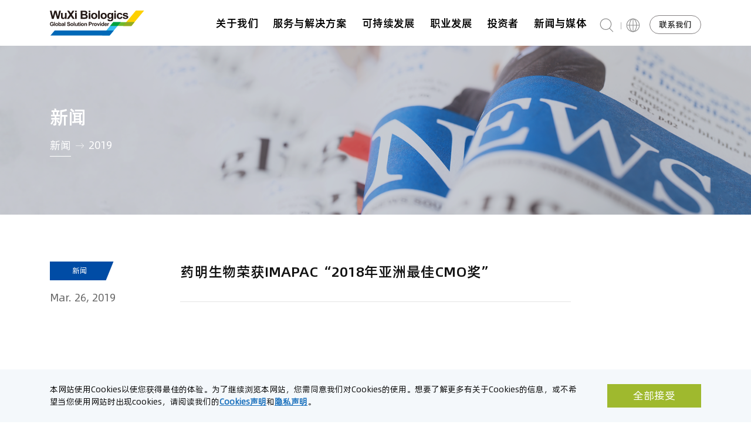

--- FILE ---
content_type: text/html; charset=UTF-8
request_url: https://www.wuxibiologics.com.cn/wuxi-biologics-receives-asias-best-cmo-of-2018-award-from-imapac/
body_size: 19930
content:
<!doctype html>
<html>
<head>
    <meta charset="utf-8">
    <meta http-equiv="X-UA-Compatible" content="IE=edge,chrome=1">
    <meta name="viewport" content="width=device-width, initial-scale=1.0,user-scalable=no">
    <meta http-equiv="Content-Security-Policy">
    <title>药明生物荣获IMAPAC“2018年亚洲最佳CMO奖”</title>
    <link rel="icon" href="https://www.wuxibiologics.com.cn/wp-content/themes/Divi-child/ens/images/cropped--32x32.jpg" sizes="32x32" />
    <link rel="icon" href="https://www.wuxibiologics.com.cn/wp-content/themes/Divi-child/ens/images/cropped--192x192.jpg" sizes="192x192" />
    <link rel="apple-touch-icon-precomposed" href="https://www.wuxibiologics.com.cn/wp-content/themes/Divi-child/ens/images/cropped--180x180.jpg">
    <meta name="msapplication-TileImage" content="https://www.wuxibiologics.com.cn/wp-content/themes/Divi-child/ens/images/cropped--270x270.jpg">

    <script src="https://code.jquery.com/jquery-3.6.0.min.js"></script>
    <!--<link rel="stylesheet" text="text/css" href="https://www.wuxibiologics.com.cn/wp-content/themes/Divi-child/ens/css/bootstrap.css">
    <link rel="stylesheet" type="text/css" href="https://www.wuxibiologics.com.cn/wp-content/themes/Divi-child/ens/css/swiper.css" />
    <link rel="stylesheet" type="text/css" href="https://www.wuxibiologics.com.cn/wp-content/themes/Divi-child/ens/css/computer.css">
    <link rel="stylesheet" type="text/css" href="https://www.wuxibiologics.com.cn/wp-content/themes/Divi-child/ens/css/mobile.css" />-->
    <link href="https://www.wuxibiologics.com.cn/wp-content/themes/Divi-child/ens/ui-dialog.css" rel="stylesheet" />

    <meta title="药明生物荣获IMAPAC“2018年亚洲最佳CMO奖”">
    <meta name="description" content="上海和新加坡，2019年3月26日——全球领先的开放式生物制药技术平台公司药明生物（WuXi Biologics, 2269.HK）今日宣布，公司凭借推动生物制药工艺发展方面的杰出贡献，在知名咨询机构IMAPAC举办的“亚太生物工艺卓越奖”（Asia-Pacific Bioprocessing Excellence Awards）典礼上荣获“2018年亚洲最佳CMO奖”。

">

<!--    <meta property="og:type" content="acticle">-->
<!--    <meta property="og:title" content="--><!--">-->
<!--    <meta property="og:site_name" content="wuxibiologics" />-->
<!--    <meta property="og:url" content="--><!--" />-->

    <meta property="og:description" content="上海和新加坡，2019年3月26日——全球领先的开放式生物制药技术平台公司药明生物（WuXi Biologics, 2269.HK）今日宣布，公司凭借推动生物制药工艺发展方面的杰出贡献，在知名咨询机构IMAPAC举办的“亚太生物工艺卓越奖”（Asia-Pacific Bioprocessing Excellence Awards）典礼上荣获“2018年亚洲最佳CMO奖”。

">
    <meta property="og:image" content="https://www.wuxibiologics.com.cn/wp-content/uploads/webCover.jpg" />
    <meta property="og:image:secure_url" content="https://www.wuxibiologics.com.cn/wp-content/uploads/webCover.jpg" />
    <meta property="og:image:type" content="image/jpeg" />
    <meta property="og:image:width" content="512" />
    <meta property="og:image:height" content="512" />

    <script type="text/javascript" src="https://www.wuxibiologics.com.cn/wp-content/themes/Divi-child/ens/js/jquery.min.js"></script>
    <meta name='robots' content='index, follow, max-image-preview:large, max-snippet:-1, max-video-preview:-1' />
<script type="text/javascript">
			let jqueryParams=[],jQuery=function(r){return jqueryParams=[...jqueryParams,r],jQuery},$=function(r){return jqueryParams=[...jqueryParams,r],$};window.jQuery=jQuery,window.$=jQuery;let customHeadScripts=!1;jQuery.fn=jQuery.prototype={},$.fn=jQuery.prototype={},jQuery.noConflict=function(r){if(window.jQuery)return jQuery=window.jQuery,$=window.jQuery,customHeadScripts=!0,jQuery.noConflict},jQuery.ready=function(r){jqueryParams=[...jqueryParams,r]},$.ready=function(r){jqueryParams=[...jqueryParams,r]},jQuery.load=function(r){jqueryParams=[...jqueryParams,r]},$.load=function(r){jqueryParams=[...jqueryParams,r]},jQuery.fn.ready=function(r){jqueryParams=[...jqueryParams,r]},$.fn.ready=function(r){jqueryParams=[...jqueryParams,r]};</script>
	<!-- This site is optimized with the Yoast SEO plugin v26.7 - https://yoast.com/wordpress/plugins/seo/ -->
	<title>药明生物荣获IMAPAC“2018年亚洲最佳CMO奖” - 药明生物</title>
	<link rel="canonical" href="https://www.wuxibiologics.com.cn/wuxi-biologics-receives-asias-best-cmo-of-2018-award-from-imapac/" />
	<meta property="og:locale" content="en_US" />
	<meta property="og:type" content="article" />
	<meta property="og:title" content="药明生物荣获IMAPAC“2018年亚洲最佳CMO奖” - 药明生物" />
	<meta property="og:description" content="上海和新加坡，2019年3月26日——全球领先的开放式生物制药技术平台公司药明生物（WuXi Biologics, 2269.HK）今日宣布，公司凭借推动生物制药工艺发展方面的杰出贡献，在知名咨询机构IMAPAC举办的“亚太生物工艺卓越奖”（Asia-Pacific Bioprocessing Excellence Awards）典礼上荣获“2018年亚洲最佳CMO奖”。 &nbsp; “亚太生物工艺卓越奖”旨在表彰为生物制药工艺和生产领域积极探索与实践，加速生物药研发进程、降低成本和提高质量领先技术的行业领导者、趋势创造者和引领未来的创新者。 &nbsp; “我们很荣幸第三次获得IMAPAC奖项认可，”药明生物首席执行官陈智胜博士表示，“药明生物积极投资开发全球领先的创新技术，加快和变革生物药发现、开发和生产进程。随着公司打造的国际化平台覆盖中国、爱尔兰、新加坡和美国，药明生物正在通过符合国际最高质量标准的全球双厂生产供应链网络赋能广大合作伙伴，促进更多临床急需的生物药早日进入市场，造福全球病患。” &nbsp; 过去八年里，药明生物在生物制药连续生产工艺领域取得了诸多杰出成就，尤其是去年推出自主研发的超高效连续细胞培养生产工艺平台WuXiUP备受行业关注。借助该平台，一款抗体Fc融合蛋白产品日平均产量达到2.5克/升，20天连续生产批次产量高达51克/升，大约是传统流加生产工艺批次产量的十倍。 &nbsp; 关于WuXiUP平台 &nbsp; 作为新一代生物药生产解决方案，WuXiUP是药明生物针对加快生物药开发和生产进程，提高生物药可及性而自主研发的超高效连续细胞培养生产工艺平台。 &nbsp; 借助WuXiUP平台，一款抗体Fc融合蛋白产品日平均产量达到2.5克/升，20天连续生产批次产量高达51克/升，大约是传统流加生产工艺批次产量的十倍。该平台能够使包括单克隆抗体和融合蛋白在内的几乎所有生物药实现超高产率，工艺开发速度与传统流加生产工艺相当，也可快速从传统流加工艺而来，并具有卓越的可放大性与稳健性。WuXiUP平台前瞻性地融合了连续细胞培养技术与连续柱色谱技术，实现媲美传统纯化工艺的高纯化收率。在该项突破性工艺支持下，运用1000升一次性生物反应器生产单克隆抗体可以达到与10000升至20000升传统不锈钢生物反应器相当的批次产量，这将显著加快生物新药上市进程，同时大幅降低生物药生产成本。 &nbsp; 关于药明生物 &nbsp; 药明生物（股票代码：2269.HK）作为一家香港上市公司，是全球领先的开放式、一体化生物制药能力和技术赋能平台。公司为全球生物制药公司和生物技术公司提供全方位的端到端研发服务，帮助任何人、任何公司发现、开发及生产生物药，实现从概念到商业化生产的全过程，加速全球生物药研发进程，降低研发成本，造福病患。截至2018年12月31日，在药明生物平台上研发的综合项目达205个，包括97个处于临床前研究阶段，94个在临床早期（I期，II期）阶段，13个在后期临床（III期）以及1个在商业化生产阶段。预计到2021年，公司在中国、爱尔兰、新加坡、美国规划的生物制药生产基地合计产能约22万升，这将有力确保公司通过健全强大的全球供应链网络为客户提供符合全球质量标准的生物药。如需更多信息，请访问：www.wuxibiologics.com.cn。 &nbsp; 更多信息，敬请联系 药明生物&nbsp; PR@wuxibiologics.com" />
	<meta property="og:url" content="https://www.wuxibiologics.com.cn/wuxi-biologics-receives-asias-best-cmo-of-2018-award-from-imapac/" />
	<meta property="og:site_name" content="药明生物" />
	<meta property="article:published_time" content="2019-03-26T02:31:39+00:00" />
	<meta property="article:modified_time" content="2021-07-16T09:00:37+00:00" />
	<meta name="author" content="gavin guo" />
	<meta name="twitter:card" content="summary_large_image" />
	<meta name="twitter:label1" content="Written by" />
	<meta name="twitter:data1" content="gavin guo" />
	<script type="application/ld+json" class="yoast-schema-graph">{"@context":"https://schema.org","@graph":[{"@type":"Article","@id":"https://www.wuxibiologics.com.cn/wuxi-biologics-receives-asias-best-cmo-of-2018-award-from-imapac/#article","isPartOf":{"@id":"https://www.wuxibiologics.com.cn/wuxi-biologics-receives-asias-best-cmo-of-2018-award-from-imapac/"},"author":{"name":"gavin guo","@id":"https://www.wuxibiologics.com.cn/#/schema/person/7812efe20ac05a47dbe3e337c8470412"},"headline":"药明生物荣获IMAPAC“2018年亚洲最佳CMO奖”","datePublished":"2019-03-26T02:31:39+00:00","dateModified":"2021-07-16T09:00:37+00:00","mainEntityOfPage":{"@id":"https://www.wuxibiologics.com.cn/wuxi-biologics-receives-asias-best-cmo-of-2018-award-from-imapac/"},"wordCount":40,"commentCount":0,"keywords":["News"],"articleSection":["News &amp; Media - Press Releases"],"inLanguage":"en-US","potentialAction":[{"@type":"CommentAction","name":"Comment","target":["https://www.wuxibiologics.com.cn/wuxi-biologics-receives-asias-best-cmo-of-2018-award-from-imapac/#respond"]}]},{"@type":"WebPage","@id":"https://www.wuxibiologics.com.cn/wuxi-biologics-receives-asias-best-cmo-of-2018-award-from-imapac/","url":"https://www.wuxibiologics.com.cn/wuxi-biologics-receives-asias-best-cmo-of-2018-award-from-imapac/","name":"药明生物荣获IMAPAC“2018年亚洲最佳CMO奖” - 药明生物","isPartOf":{"@id":"https://www.wuxibiologics.com.cn/#website"},"datePublished":"2019-03-26T02:31:39+00:00","dateModified":"2021-07-16T09:00:37+00:00","author":{"@id":"https://www.wuxibiologics.com.cn/#/schema/person/7812efe20ac05a47dbe3e337c8470412"},"breadcrumb":{"@id":"https://www.wuxibiologics.com.cn/wuxi-biologics-receives-asias-best-cmo-of-2018-award-from-imapac/#breadcrumb"},"inLanguage":"en-US","potentialAction":[{"@type":"ReadAction","target":["https://www.wuxibiologics.com.cn/wuxi-biologics-receives-asias-best-cmo-of-2018-award-from-imapac/"]}]},{"@type":"BreadcrumbList","@id":"https://www.wuxibiologics.com.cn/wuxi-biologics-receives-asias-best-cmo-of-2018-award-from-imapac/#breadcrumb","itemListElement":[{"@type":"ListItem","position":1,"name":"Home","item":"https://www.wuxibiologics.com.cn/"},{"@type":"ListItem","position":2,"name":"药明生物荣获IMAPAC“2018年亚洲最佳CMO奖”"}]},{"@type":"WebSite","@id":"https://www.wuxibiologics.com.cn/#website","url":"https://www.wuxibiologics.com.cn/","name":"药明生物","description":"提供端到端一站式解决方案","potentialAction":[{"@type":"SearchAction","target":{"@type":"EntryPoint","urlTemplate":"https://www.wuxibiologics.com.cn/?s={search_term_string}"},"query-input":{"@type":"PropertyValueSpecification","valueRequired":true,"valueName":"search_term_string"}}],"inLanguage":"en-US"},{"@type":"Person","@id":"https://www.wuxibiologics.com.cn/#/schema/person/7812efe20ac05a47dbe3e337c8470412","name":"gavin guo","url":"https://www.wuxibiologics.com.cn/author/gavin-guo/"}]}</script>
	<!-- / Yoast SEO plugin. -->


<link rel="alternate" type="application/rss+xml" title="药明生物 &raquo; Feed" href="https://www.wuxibiologics.com.cn/feed/" />
<link rel="alternate" type="application/rss+xml" title="药明生物 &raquo; Comments Feed" href="https://www.wuxibiologics.com.cn/comments/feed/" />
<link rel="alternate" type="application/rss+xml" title="药明生物 &raquo; 药明生物荣获IMAPAC“2018年亚洲最佳CMO奖” Comments Feed" href="https://www.wuxibiologics.com.cn/wuxi-biologics-receives-asias-best-cmo-of-2018-award-from-imapac/feed/" />
<link rel="alternate" title="oEmbed (JSON)" type="application/json+oembed" href="https://www.wuxibiologics.com.cn/wp-json/oembed/1.0/embed?url=https%3A%2F%2Fwww.wuxibiologics.com.cn%2Fwuxi-biologics-receives-asias-best-cmo-of-2018-award-from-imapac%2F" />
<link rel="alternate" title="oEmbed (XML)" type="text/xml+oembed" href="https://www.wuxibiologics.com.cn/wp-json/oembed/1.0/embed?url=https%3A%2F%2Fwww.wuxibiologics.com.cn%2Fwuxi-biologics-receives-asias-best-cmo-of-2018-award-from-imapac%2F&#038;format=xml" />
<meta content="Divi-child v.1.0" name="generator"/><script type="text/javascript" src="https://www.wuxibiologics.com.cn/wp-includes/js/jquery/jquery.min.js" id="jquery-core-js"></script>
<script type="text/javascript" src="https://www.wuxibiologics.com.cn/wp-includes/js/jquery/jquery-migrate.min.js" id="jquery-migrate-js"></script>
<script type="text/javascript" id="whp2749front.js7500-js-extra">
/* <![CDATA[ */
var whp_local_data = {"add_url":"https://www.wuxibiologics.com.cn/wp-admin/post-new.php?post_type=event","ajaxurl":"https://www.wuxibiologics.com.cn/wp-admin/admin-ajax.php"};
//# sourceURL=whp2749front.js7500-js-extra
/* ]]> */
</script>
<script type="text/javascript" src="https://www.wuxibiologics.com.cn/wp-content/plugins/wp-security-hardening/modules/js/front.js" id="whp2749front.js7500-js"></script>
<link rel="https://api.w.org/" href="https://www.wuxibiologics.com.cn/wp-json/" /><link rel="alternate" title="JSON" type="application/json" href="https://www.wuxibiologics.com.cn/wp-json/wp/v2/posts/1053" /><link rel="EditURI" type="application/rsd+xml" title="RSD" href="https://www.wuxibiologics.com.cn/xmlrpc.php?rsd" />

<link rel='shortlink' href='https://www.wuxibiologics.com.cn/?p=1053' />
<meta name="viewport" content="width=device-width, initial-scale=1.0, maximum-scale=1.0, user-scalable=0" /><link rel="stylesheet" text="text/css" href="https://www.wuxibiologics.com.cn/wp-content/themes/Divi-child/ens/css/bootstrap.css"><link rel="stylesheet" type="text/css" href="https://www.wuxibiologics.com.cn/wp-content/themes/Divi-child/ens/css/swiper.css"><link rel="stylesheet" type="text/css" href="https://www.wuxibiologics.com.cn/wp-content/themes/Divi-child/ens/css/computer.css?20250627"><link rel="stylesheet" type="text/css" href="https://www.wuxibiologics.com.cn/wp-content/themes/Divi-child/ens/css/style.css"><link rel="stylesheet" type="text/css" href="https://www.wuxibiologics.com.cn/wp-content/themes/Divi-child/ens/css/mobile.css?20250625"><link rel="stylesheet" type="text/css" href="https://www.wuxibiologics.com.cn/wp-content/themes/Divi-child/style.css?uu">

<script>

	var _hmt = _hmt || [];

	(function() {

		var hm = document.createElement("script");

		hm.src = "https://hm.baidu.com/hm.js?7545203397d4d360e92792ff28ecbbeb";

		var s = document.getElementsByTagName("script")[0];

		s.parentNode.insertBefore(hm, s);

	})();

</script>

<!-- Google tag (gtag.js) --> 
<script async src="https://www.googletagmanager.com/gtag/js?id=G-590J750YST"></script>
<script> window.dataLayer = window.dataLayer || []; function gtag(){dataLayer.push(arguments);} gtag('js', new Date()); gtag('config', 'G-590J750YST'); </script>
<style id="et-divi-customizer-global-cached-inline-styles">body,.et_pb_column_1_2 .et_quote_content blockquote cite,.et_pb_column_1_2 .et_link_content a.et_link_main_url,.et_pb_column_1_3 .et_quote_content blockquote cite,.et_pb_column_3_8 .et_quote_content blockquote cite,.et_pb_column_1_4 .et_quote_content blockquote cite,.et_pb_blog_grid .et_quote_content blockquote cite,.et_pb_column_1_3 .et_link_content a.et_link_main_url,.et_pb_column_3_8 .et_link_content a.et_link_main_url,.et_pb_column_1_4 .et_link_content a.et_link_main_url,.et_pb_blog_grid .et_link_content a.et_link_main_url,body .et_pb_bg_layout_light .et_pb_post p,body .et_pb_bg_layout_dark .et_pb_post p{font-size:18px}.et_pb_slide_content,.et_pb_best_value{font-size:20px}#footer-widgets .footer-widget li:before{top:12.3px}@media only screen and (min-width:1350px){.et_pb_row{padding:27px 0}.et_pb_section{padding:54px 0}.single.et_pb_pagebuilder_layout.et_full_width_page .et_post_meta_wrapper{padding-top:81px}.et_pb_fullwidth_section{padding:0}}*{}</style>
    <script src="https://www.wuxibiologics.com.cn/wp-content/themes/Divi-child/ens/dialog-min.js"></script>
    
    <!--[if lt IE 9]>
    <script src="https://www.wuxibiologics.com.cn/wp-content/themes/Divi-child/ens/js/html5shiv.min.js"></script>
    <script src="https://www.wuxibiologics.com.cn/wp-content/themes/Divi-child/ens/js/respond.min.js"></script>
    <![endif]-->
<style id='global-styles-inline-css' type='text/css'>
:root{--wp--preset--aspect-ratio--square: 1;--wp--preset--aspect-ratio--4-3: 4/3;--wp--preset--aspect-ratio--3-4: 3/4;--wp--preset--aspect-ratio--3-2: 3/2;--wp--preset--aspect-ratio--2-3: 2/3;--wp--preset--aspect-ratio--16-9: 16/9;--wp--preset--aspect-ratio--9-16: 9/16;--wp--preset--color--black: #000000;--wp--preset--color--cyan-bluish-gray: #abb8c3;--wp--preset--color--white: #ffffff;--wp--preset--color--pale-pink: #f78da7;--wp--preset--color--vivid-red: #cf2e2e;--wp--preset--color--luminous-vivid-orange: #ff6900;--wp--preset--color--luminous-vivid-amber: #fcb900;--wp--preset--color--light-green-cyan: #7bdcb5;--wp--preset--color--vivid-green-cyan: #00d084;--wp--preset--color--pale-cyan-blue: #8ed1fc;--wp--preset--color--vivid-cyan-blue: #0693e3;--wp--preset--color--vivid-purple: #9b51e0;--wp--preset--gradient--vivid-cyan-blue-to-vivid-purple: linear-gradient(135deg,rgb(6,147,227) 0%,rgb(155,81,224) 100%);--wp--preset--gradient--light-green-cyan-to-vivid-green-cyan: linear-gradient(135deg,rgb(122,220,180) 0%,rgb(0,208,130) 100%);--wp--preset--gradient--luminous-vivid-amber-to-luminous-vivid-orange: linear-gradient(135deg,rgb(252,185,0) 0%,rgb(255,105,0) 100%);--wp--preset--gradient--luminous-vivid-orange-to-vivid-red: linear-gradient(135deg,rgb(255,105,0) 0%,rgb(207,46,46) 100%);--wp--preset--gradient--very-light-gray-to-cyan-bluish-gray: linear-gradient(135deg,rgb(238,238,238) 0%,rgb(169,184,195) 100%);--wp--preset--gradient--cool-to-warm-spectrum: linear-gradient(135deg,rgb(74,234,220) 0%,rgb(151,120,209) 20%,rgb(207,42,186) 40%,rgb(238,44,130) 60%,rgb(251,105,98) 80%,rgb(254,248,76) 100%);--wp--preset--gradient--blush-light-purple: linear-gradient(135deg,rgb(255,206,236) 0%,rgb(152,150,240) 100%);--wp--preset--gradient--blush-bordeaux: linear-gradient(135deg,rgb(254,205,165) 0%,rgb(254,45,45) 50%,rgb(107,0,62) 100%);--wp--preset--gradient--luminous-dusk: linear-gradient(135deg,rgb(255,203,112) 0%,rgb(199,81,192) 50%,rgb(65,88,208) 100%);--wp--preset--gradient--pale-ocean: linear-gradient(135deg,rgb(255,245,203) 0%,rgb(182,227,212) 50%,rgb(51,167,181) 100%);--wp--preset--gradient--electric-grass: linear-gradient(135deg,rgb(202,248,128) 0%,rgb(113,206,126) 100%);--wp--preset--gradient--midnight: linear-gradient(135deg,rgb(2,3,129) 0%,rgb(40,116,252) 100%);--wp--preset--font-size--small: 13px;--wp--preset--font-size--medium: 20px;--wp--preset--font-size--large: 36px;--wp--preset--font-size--x-large: 42px;--wp--preset--spacing--20: 0.44rem;--wp--preset--spacing--30: 0.67rem;--wp--preset--spacing--40: 1rem;--wp--preset--spacing--50: 1.5rem;--wp--preset--spacing--60: 2.25rem;--wp--preset--spacing--70: 3.38rem;--wp--preset--spacing--80: 5.06rem;--wp--preset--shadow--natural: 6px 6px 9px rgba(0, 0, 0, 0.2);--wp--preset--shadow--deep: 12px 12px 50px rgba(0, 0, 0, 0.4);--wp--preset--shadow--sharp: 6px 6px 0px rgba(0, 0, 0, 0.2);--wp--preset--shadow--outlined: 6px 6px 0px -3px rgb(255, 255, 255), 6px 6px rgb(0, 0, 0);--wp--preset--shadow--crisp: 6px 6px 0px rgb(0, 0, 0);}:root { --wp--style--global--content-size: 823px;--wp--style--global--wide-size: 1080px; }:where(body) { margin: 0; }.wp-site-blocks > .alignleft { float: left; margin-right: 2em; }.wp-site-blocks > .alignright { float: right; margin-left: 2em; }.wp-site-blocks > .aligncenter { justify-content: center; margin-left: auto; margin-right: auto; }:where(.is-layout-flex){gap: 0.5em;}:where(.is-layout-grid){gap: 0.5em;}.is-layout-flow > .alignleft{float: left;margin-inline-start: 0;margin-inline-end: 2em;}.is-layout-flow > .alignright{float: right;margin-inline-start: 2em;margin-inline-end: 0;}.is-layout-flow > .aligncenter{margin-left: auto !important;margin-right: auto !important;}.is-layout-constrained > .alignleft{float: left;margin-inline-start: 0;margin-inline-end: 2em;}.is-layout-constrained > .alignright{float: right;margin-inline-start: 2em;margin-inline-end: 0;}.is-layout-constrained > .aligncenter{margin-left: auto !important;margin-right: auto !important;}.is-layout-constrained > :where(:not(.alignleft):not(.alignright):not(.alignfull)){max-width: var(--wp--style--global--content-size);margin-left: auto !important;margin-right: auto !important;}.is-layout-constrained > .alignwide{max-width: var(--wp--style--global--wide-size);}body .is-layout-flex{display: flex;}.is-layout-flex{flex-wrap: wrap;align-items: center;}.is-layout-flex > :is(*, div){margin: 0;}body .is-layout-grid{display: grid;}.is-layout-grid > :is(*, div){margin: 0;}body{padding-top: 0px;padding-right: 0px;padding-bottom: 0px;padding-left: 0px;}:root :where(.wp-element-button, .wp-block-button__link){background-color: #32373c;border-width: 0;color: #fff;font-family: inherit;font-size: inherit;font-style: inherit;font-weight: inherit;letter-spacing: inherit;line-height: inherit;padding-top: calc(0.667em + 2px);padding-right: calc(1.333em + 2px);padding-bottom: calc(0.667em + 2px);padding-left: calc(1.333em + 2px);text-decoration: none;text-transform: inherit;}.has-black-color{color: var(--wp--preset--color--black) !important;}.has-cyan-bluish-gray-color{color: var(--wp--preset--color--cyan-bluish-gray) !important;}.has-white-color{color: var(--wp--preset--color--white) !important;}.has-pale-pink-color{color: var(--wp--preset--color--pale-pink) !important;}.has-vivid-red-color{color: var(--wp--preset--color--vivid-red) !important;}.has-luminous-vivid-orange-color{color: var(--wp--preset--color--luminous-vivid-orange) !important;}.has-luminous-vivid-amber-color{color: var(--wp--preset--color--luminous-vivid-amber) !important;}.has-light-green-cyan-color{color: var(--wp--preset--color--light-green-cyan) !important;}.has-vivid-green-cyan-color{color: var(--wp--preset--color--vivid-green-cyan) !important;}.has-pale-cyan-blue-color{color: var(--wp--preset--color--pale-cyan-blue) !important;}.has-vivid-cyan-blue-color{color: var(--wp--preset--color--vivid-cyan-blue) !important;}.has-vivid-purple-color{color: var(--wp--preset--color--vivid-purple) !important;}.has-black-background-color{background-color: var(--wp--preset--color--black) !important;}.has-cyan-bluish-gray-background-color{background-color: var(--wp--preset--color--cyan-bluish-gray) !important;}.has-white-background-color{background-color: var(--wp--preset--color--white) !important;}.has-pale-pink-background-color{background-color: var(--wp--preset--color--pale-pink) !important;}.has-vivid-red-background-color{background-color: var(--wp--preset--color--vivid-red) !important;}.has-luminous-vivid-orange-background-color{background-color: var(--wp--preset--color--luminous-vivid-orange) !important;}.has-luminous-vivid-amber-background-color{background-color: var(--wp--preset--color--luminous-vivid-amber) !important;}.has-light-green-cyan-background-color{background-color: var(--wp--preset--color--light-green-cyan) !important;}.has-vivid-green-cyan-background-color{background-color: var(--wp--preset--color--vivid-green-cyan) !important;}.has-pale-cyan-blue-background-color{background-color: var(--wp--preset--color--pale-cyan-blue) !important;}.has-vivid-cyan-blue-background-color{background-color: var(--wp--preset--color--vivid-cyan-blue) !important;}.has-vivid-purple-background-color{background-color: var(--wp--preset--color--vivid-purple) !important;}.has-black-border-color{border-color: var(--wp--preset--color--black) !important;}.has-cyan-bluish-gray-border-color{border-color: var(--wp--preset--color--cyan-bluish-gray) !important;}.has-white-border-color{border-color: var(--wp--preset--color--white) !important;}.has-pale-pink-border-color{border-color: var(--wp--preset--color--pale-pink) !important;}.has-vivid-red-border-color{border-color: var(--wp--preset--color--vivid-red) !important;}.has-luminous-vivid-orange-border-color{border-color: var(--wp--preset--color--luminous-vivid-orange) !important;}.has-luminous-vivid-amber-border-color{border-color: var(--wp--preset--color--luminous-vivid-amber) !important;}.has-light-green-cyan-border-color{border-color: var(--wp--preset--color--light-green-cyan) !important;}.has-vivid-green-cyan-border-color{border-color: var(--wp--preset--color--vivid-green-cyan) !important;}.has-pale-cyan-blue-border-color{border-color: var(--wp--preset--color--pale-cyan-blue) !important;}.has-vivid-cyan-blue-border-color{border-color: var(--wp--preset--color--vivid-cyan-blue) !important;}.has-vivid-purple-border-color{border-color: var(--wp--preset--color--vivid-purple) !important;}.has-vivid-cyan-blue-to-vivid-purple-gradient-background{background: var(--wp--preset--gradient--vivid-cyan-blue-to-vivid-purple) !important;}.has-light-green-cyan-to-vivid-green-cyan-gradient-background{background: var(--wp--preset--gradient--light-green-cyan-to-vivid-green-cyan) !important;}.has-luminous-vivid-amber-to-luminous-vivid-orange-gradient-background{background: var(--wp--preset--gradient--luminous-vivid-amber-to-luminous-vivid-orange) !important;}.has-luminous-vivid-orange-to-vivid-red-gradient-background{background: var(--wp--preset--gradient--luminous-vivid-orange-to-vivid-red) !important;}.has-very-light-gray-to-cyan-bluish-gray-gradient-background{background: var(--wp--preset--gradient--very-light-gray-to-cyan-bluish-gray) !important;}.has-cool-to-warm-spectrum-gradient-background{background: var(--wp--preset--gradient--cool-to-warm-spectrum) !important;}.has-blush-light-purple-gradient-background{background: var(--wp--preset--gradient--blush-light-purple) !important;}.has-blush-bordeaux-gradient-background{background: var(--wp--preset--gradient--blush-bordeaux) !important;}.has-luminous-dusk-gradient-background{background: var(--wp--preset--gradient--luminous-dusk) !important;}.has-pale-ocean-gradient-background{background: var(--wp--preset--gradient--pale-ocean) !important;}.has-electric-grass-gradient-background{background: var(--wp--preset--gradient--electric-grass) !important;}.has-midnight-gradient-background{background: var(--wp--preset--gradient--midnight) !important;}.has-small-font-size{font-size: var(--wp--preset--font-size--small) !important;}.has-medium-font-size{font-size: var(--wp--preset--font-size--medium) !important;}.has-large-font-size{font-size: var(--wp--preset--font-size--large) !important;}.has-x-large-font-size{font-size: var(--wp--preset--font-size--x-large) !important;}
/*# sourceURL=global-styles-inline-css */
</style>
<link rel='stylesheet' id='whp2464tw-bs4.css-css' href='https://www.wuxibiologics.com.cn/wp-content/plugins/wp-security-hardening/modules/inc/assets/css/tw-bs4.css' type='text/css' media='all' />
<link rel='stylesheet' id='whp6146font-awesome.min.css-css' href='https://www.wuxibiologics.com.cn/wp-content/plugins/wp-security-hardening/modules/inc/fa/css/font-awesome.min.css' type='text/css' media='all' />
<link rel='stylesheet' id='whp5394front.css-css' href='https://www.wuxibiologics.com.cn/wp-content/plugins/wp-security-hardening/modules/css/front.css' type='text/css' media='all' />
</head>

<!--<body class="h_content">-->
<body class="up">
<div class="page-wrapper" id="stage">
    <div id="page-loading" class="d-none">
        <div id="loading-wrap-logo">
            <div id="loading-logo">
                <div class="text container">
                    <p>WuXi Biologics</p>
                    <p>Offering End-to-End Solutions</p>
                </div>
            </div>
        </div>
        <div id="loading-processing" class="loading_block"></div>
    </div>

    <!-- #BeginLibraryItem "/Header.lbi" -->
	
	<!-- <header class="header-box">
		 <div class="header-main">
        <div class="container d-flex align-items-center justify-content-between">
            <div class="logo">
                <a href="https://www.wuxibiologics.com.cn">
                    <img src="https://www.wuxibiologics.com.cn/wp-content/themes/Divi-child/ens/images/logo.svg" alt=""></a>
            </div>
            <div class="header-menu-pc header-menu d-flex align-items-center justify-content-between">
                <div class="header-nav"><div class="menu-main-container"><ul id="menu-main" class="menu"><li id="menu-item-212" class="menu-item menu-item-type-custom menu-item-object-custom menu-item-has-children menu-item-212"><a>关于我们</a>
<ul class="sub-menu">
	<li id="menu-item-96" class="menu-item menu-item-type-post_type menu-item-object-page menu-item-has-children menu-item-96"><a href="https://www.wuxibiologics.com.cn/company/">关于公司</a>
	<ul class="sub-menu">
		<li id="menu-item-168" class="menu-item menu-item-type-custom menu-item-object-custom menu-item-168"><a href="https://www.wuxibiologics.com.cn/company/#Vision_Mission">愿景 &#038; 使命</a></li>
		<li id="menu-item-13824" class="menu-item menu-item-type-custom menu-item-object-custom menu-item-13824"><a href="/company/#CRDMO">CRDMO⁺</a></li>
		<li id="menu-item-169" class="menu-item menu-item-type-custom menu-item-object-custom menu-item-169"><a href="https://www.wuxibiologics.com.cn/company/#PROUD_Culture">PROUD文化</a></li>
		<li id="menu-item-170" class="menu-item menu-item-type-custom menu-item-object-custom menu-item-170"><a href="https://www.wuxibiologics.com.cn/company/#History_Awards">里程碑 &#038; 奖项荣誉</a></li>
		<li id="menu-item-171" class="menu-item menu-item-type-custom menu-item-object-custom menu-item-171"><a href="https://www.wuxibiologics.com.cn/company/#Business_Ethics">商业道德准则</a></li>
	</ul>
</li>
	<li id="menu-item-107" class="menu-item menu-item-type-post_type menu-item-object-page menu-item-107"><a href="https://www.wuxibiologics.com.cn/leadership/">管理团队</a></li>
	<li id="menu-item-105" class="menu-item menu-item-type-post_type menu-item-object-page menu-item-has-children menu-item-105"><a href="https://www.wuxibiologics.com.cn/locations-facilities/">基地与设施</a>
	<ul class="sub-menu">
		<li id="menu-item-173" class="menu-item menu-item-type-custom menu-item-object-custom menu-item-173"><a href="https://www.wuxibiologics.com.cn/locations-facilities/#Global_Network">全球布局</a></li>
		<li id="menu-item-174" class="menu-item menu-item-type-custom menu-item-object-custom menu-item-174"><a href="https://www.wuxibiologics.com.cn/locations-facilities/#Virtual_Tour">远程访问</a></li>
	</ul>
</li>
	<li id="menu-item-5713" class="menu-item menu-item-type-post_type menu-item-object-page menu-item-5713"><a href="https://www.wuxibiologics.com.cn/eia-related-information/">环评信息</a></li>
</ul>
</li>
<li id="menu-item-94" class="menu-item menu-item-type-post_type menu-item-object-page menu-item-has-children menu-item-94"><a href="https://www.wuxibiologics.com.cn/services-solutions/">服务与解决方案</a>
<ul class="sub-menu">
	<li id="menu-item-6844" class="menu-item menu-item-type-custom menu-item-object-custom menu-item-has-children menu-item-6844"><a href="https://www.wuxibiologics.com.cn/services-solutions/#Technologies">技术与平台</a>
	<ul class="sub-menu">
		<li id="menu-item-6846" class="menu-item menu-item-type-post_type menu-item-object-page menu-item-6846"><a href="https://www.wuxibiologics.com.cn/technologies/discovery/">发现</a></li>
		<li id="menu-item-6851" class="menu-item menu-item-type-post_type menu-item-object-page menu-item-6851"><a href="https://www.wuxibiologics.com.cn/technologies/development/">开发</a></li>
		<li id="menu-item-6849" class="menu-item menu-item-type-post_type menu-item-object-page menu-item-6849"><a href="https://www.wuxibiologics.com.cn/viral/analytical-testing/">生产</a></li>
		<li id="menu-item-6845" class="menu-item menu-item-type-post_type menu-item-object-page menu-item-6845"><a href="https://www.wuxibiologics.com.cn/technologies/testing-centers/">卓越中心</a></li>
	</ul>
</li>
	<li id="menu-item-8829" class="menu-item menu-item-type-custom menu-item-object-custom menu-item-has-children menu-item-8829"><a href="https://www.wuxibiologics.com.cn/discovery/">发现</a>
	<ul class="sub-menu">
		<li id="menu-item-11767" class="menu-item menu-item-type-post_type menu-item-object-post menu-item-11767"><a href="https://www.wuxibiologics.com.cn/discovery/research-materials/">研究材料生产</a></li>
		<li id="menu-item-11766" class="menu-item menu-item-type-post_type menu-item-object-post menu-item-11766"><a href="https://www.wuxibiologics.com.cn/discovery/mabs/">单克隆抗体发现</a></li>
		<li id="menu-item-11765" class="menu-item menu-item-type-post_type menu-item-object-post menu-item-11765"><a href="https://www.wuxibiologics.com.cn/discovery/bispecific-antibody/">双特异性&#038;多特异性抗体生成</a></li>
		<li id="menu-item-11764" class="menu-item menu-item-type-post_type menu-item-object-post menu-item-11764"><a href="https://www.wuxibiologics.com.cn/discovery/lead-optimization/">先导分子优化</a></li>
		<li id="menu-item-11763" class="menu-item menu-item-type-post_type menu-item-object-post menu-item-11763"><a href="https://www.wuxibiologics.com.cn/discovery/in-vitro/">先导分子体外表征</a></li>
		<li id="menu-item-11762" class="menu-item menu-item-type-post_type menu-item-object-post menu-item-11762"><a href="https://www.wuxibiologics.com.cn/discovery/in-vivo/">先导分子体内表征</a></li>
		<li id="menu-item-11761" class="menu-item menu-item-type-post_type menu-item-object-post menu-item-11761"><a href="https://www.wuxibiologics.com.cn/discovery/other/">其他蛋白药物模式</a></li>
	</ul>
</li>
	<li id="menu-item-6853" class="menu-item menu-item-type-custom menu-item-object-custom menu-item-has-children menu-item-6853"><a href="https://www.wuxibiologics.com.cn/services-solutions/#Mammalian">哺乳动物细胞</a>
	<ul class="sub-menu">
		<li id="menu-item-8821" class="menu-item menu-item-type-post_type menu-item-object-post menu-item-8821"><a href="https://www.wuxibiologics.com.cn/mammalian/wuxian-protein-generation/">WuXian™研发用蛋白生产</a></li>
		<li id="menu-item-12872" class="menu-item menu-item-type-custom menu-item-object-custom menu-item-12872"><a href="https://www.wuxibiologics.com.cn/capabilities/cell-line-development/">WuXia™细胞株构建</a></li>
		<li id="menu-item-8822" class="menu-item menu-item-type-post_type menu-item-object-post menu-item-8822"><a href="https://www.wuxibiologics.com.cn/mammalian/upstream-pd/">细胞培养工艺开发（上游）</a></li>
		<li id="menu-item-8823" class="menu-item menu-item-type-post_type menu-item-object-post menu-item-8823"><a href="https://www.wuxibiologics.com.cn/mammalian/downstream-pd/">工艺开发（下游）</a></li>
		<li id="menu-item-8827" class="menu-item menu-item-type-post_type menu-item-object-post menu-item-8827"><a href="https://www.wuxibiologics.com.cn/mammalian/analytical-development/">分析科学</a></li>
		<li id="menu-item-9149" class="menu-item menu-item-type-post_type menu-item-object-post menu-item-9149"><a href="https://www.wuxibiologics.com.cn/drug-product-development/">制剂产品开发</a></li>
		<li id="menu-item-8824" class="menu-item menu-item-type-post_type menu-item-object-post menu-item-8824"><a href="https://www.wuxibiologics.com.cn/mammalian/pilot-production/">中试车间</a></li>
		<li id="menu-item-8825" class="menu-item menu-item-type-post_type menu-item-object-page menu-item-8825"><a href="https://www.wuxibiologics.com.cn/mammalian/manufacturing/">商业化生产</a></li>
		<li id="menu-item-8826" class="menu-item menu-item-type-post_type menu-item-object-post menu-item-8826"><a href="https://www.wuxibiologics.com.cn/mammalian/dna-to-ind/">DNA至IND – 12个月抗体治疗开发时间表</a></li>
	</ul>
</li>
	<li id="menu-item-6859" class="menu-item menu-item-type-custom menu-item-object-custom menu-item-has-children menu-item-6859"><a href="https://www.wuxibiologics.com.cn/services-solutions/#Microbial">微生物发酵</a>
	<ul class="sub-menu">
		<li id="menu-item-6861" class="menu-item menu-item-type-post_type menu-item-object-page menu-item-6861"><a href="https://www.wuxibiologics.com.cn/microbial/proteins-enzymes/">重组蛋白和酶</a></li>
		<li id="menu-item-6862" class="menu-item menu-item-type-post_type menu-item-object-page menu-item-6862"><a href="https://www.wuxibiologics.com.cn/microbial/manufacturing/">HQ 和cGMP生产平台</a></li>
	</ul>
</li>
	<li id="menu-item-6875" class="menu-item menu-item-type-custom menu-item-object-custom menu-item-has-children menu-item-6875"><a href="https://www.wuxibiologics.com.cn/services-solutions/#Testing">检测</a>
	<ul class="sub-menu">
		<li id="menu-item-6876" class="menu-item menu-item-type-post_type menu-item-object-page menu-item-6876"><a href="https://www.wuxibiologics.com.cn/services-solutions-testing-biosafety-testing/">生物药安全性检测</a></li>
		<li id="menu-item-6877" class="menu-item menu-item-type-post_type menu-item-object-page menu-item-6877"><a href="https://www.wuxibiologics.com.cn/services-solutions-testing-analytical-testing/">分析检测</a></li>
	</ul>
</li>
</ul>
</li>
<li id="menu-item-12469" class="menu-item menu-item-type-custom menu-item-object-custom menu-item-has-children menu-item-12469"><a href="https://www.wuxibiologics.com.cn/sustainability">可持续发展</a>
<ul class="sub-menu">
	<li id="menu-item-10546" class="menu-item menu-item-type-custom menu-item-object-custom menu-item-has-children menu-item-10546"><a href="https://www.wuxibiologics.com.cn/sustainability">可持续发展</a>
	<ul class="sub-menu">
		<li id="menu-item-10547" class="menu-item menu-item-type-custom menu-item-object-custom menu-item-10547"><a href="https://www.wuxibiologics.com.cn/environmental">绿色发展</a></li>
		<li id="menu-item-10548" class="menu-item menu-item-type-custom menu-item-object-custom menu-item-10548"><a href="https://www.wuxibiologics.com.cn/social/">回馈社会</a></li>
		<li id="menu-item-10549" class="menu-item menu-item-type-custom menu-item-object-custom menu-item-10549"><a href="https://www.wuxibiologics.com.cn/governance/">完善治理</a></li>
		<li id="menu-item-10550" class="menu-item menu-item-type-custom menu-item-object-custom menu-item-10550"><a href="https://www.wuxibiologics.com.cn/esg-latest-news/">新闻</a></li>
		<li id="menu-item-10551" class="menu-item menu-item-type-custom menu-item-object-custom menu-item-10551"><a href="https://www.wuxibiologics.com.cn/esg-report/">可持续发展报告</a></li>
	</ul>
</li>
</ul>
</li>
<li id="menu-item-213" class="menu-item menu-item-type-custom menu-item-object-custom menu-item-has-children menu-item-213"><a>职业发展</a>
<ul class="sub-menu">
	<li id="menu-item-214" class="menu-item menu-item-type-custom menu-item-object-custom menu-item-has-children menu-item-214"><a href="https://www.wuxibiologics.com.cn/proud/">药明生物文化</a>
	<ul class="sub-menu">
		<li id="menu-item-179" class="menu-item menu-item-type-post_type menu-item-object-page menu-item-179"><a href="https://www.wuxibiologics.com.cn/proud/">PROUD文化</a></li>
		<li id="menu-item-180" class="menu-item menu-item-type-post_type menu-item-object-page menu-item-180"><a href="https://www.wuxibiologics.com.cn/life/">企业生活</a></li>
	</ul>
</li>
	<li id="menu-item-141" class="menu-item menu-item-type-post_type menu-item-object-page menu-item-has-children menu-item-141"><a href="https://www.wuxibiologics.com.cn/meet-our-people/">药明生物人</a>
	<ul class="sub-menu">
		<li id="menu-item-181" class="menu-item menu-item-type-custom menu-item-object-custom menu-item-181"><a href="https://www.wuxibiologics.com.cn/meet-our-people#Experienced_Professionals">行业大咖</a></li>
		<li id="menu-item-182" class="menu-item menu-item-type-custom menu-item-object-custom menu-item-182"><a href="https://www.wuxibiologics.com.cn/meet-our-people#Students_Graduates">员工故事</a></li>
	</ul>
</li>
	<li id="menu-item-7188" class="menu-item menu-item-type-custom menu-item-object-custom menu-item-has-children menu-item-7188"><a href="#">招贤纳士</a>
	<ul class="sub-menu">
		<li id="menu-item-4955" class="menu-item menu-item-type-custom menu-item-object-custom menu-item-4955"><a href="https://job.wuxibiologics.com.cn/">招聘官网</a></li>
		<li id="menu-item-4958" class="menu-item menu-item-type-custom menu-item-object-custom menu-item-4958"><a href="https://www.wuxibiologics.com/Join-us/#Job_Opportunity">海外机会</a></li>
	</ul>
</li>
</ul>
</li>
<li id="menu-item-215" class="menu-item menu-item-type-custom menu-item-object-custom menu-item-has-children menu-item-215"><a>投资者</a>
<ul class="sub-menu">
	<li id="menu-item-139" class="menu-item menu-item-type-post_type menu-item-object-page menu-item-139"><a href="https://www.wuxibiologics.com.cn/corporate-governance/">企业管治</a></li>
	<li id="menu-item-138" class="menu-item menu-item-type-post_type menu-item-object-page menu-item-138"><a href="https://www.wuxibiologics.com.cn/financial-reports/">财务报告</a></li>
	<li id="menu-item-3734" class="menu-item menu-item-type-post_type menu-item-object-page menu-item-3734"><a href="https://www.wuxibiologics.com.cn/announcements-circulars/">公告及通告</a></li>
	<li id="menu-item-136" class="menu-item menu-item-type-post_type menu-item-object-page menu-item-136"><a href="https://www.wuxibiologics.com.cn/stock-information/">股票信息</a></li>
	<li id="menu-item-135" class="menu-item menu-item-type-post_type menu-item-object-page menu-item-has-children menu-item-135"><a href="https://www.wuxibiologics.com.cn/investor-events/">投资者活动</a>
	<ul class="sub-menu">
		<li id="menu-item-185" class="menu-item menu-item-type-custom menu-item-object-custom menu-item-185"><a href="https://www.wuxibiologics.com.cn/investor-events#calendar">投资者关系日历</a></li>
		<li id="menu-item-186" class="menu-item menu-item-type-custom menu-item-object-custom menu-item-186"><a href="https://www.wuxibiologics.com.cn/investor-events#investor_day">投资者开放日</a></li>
		<li id="menu-item-187" class="menu-item menu-item-type-custom menu-item-object-custom menu-item-187"><a href="https://www.wuxibiologics.com.cn/investor-events#presentations_webcasts">推介材料及网上广播</a></li>
	</ul>
</li>
	<li id="menu-item-134" class="menu-item menu-item-type-post_type menu-item-object-page menu-item-134"><a href="https://www.wuxibiologics.com.cn/investors-contact/">投资者联系方式</a></li>
</ul>
</li>
<li id="menu-item-216" class="menu-item menu-item-type-custom menu-item-object-custom menu-item-has-children menu-item-216"><a>新闻与媒体</a>
<ul class="sub-menu">
	<li id="menu-item-97" class="menu-item menu-item-type-post_type menu-item-object-page menu-item-97"><a href="https://www.wuxibiologics.com.cn/press-release/">新闻</a></li>
	<li id="menu-item-163" class="menu-item menu-item-type-post_type menu-item-object-page menu-item-163"><a href="https://www.wuxibiologics.com.cn/events/">活动</a></li>
	<li id="menu-item-9312" class="menu-item menu-item-type-custom menu-item-object-custom menu-item-has-children menu-item-9312"><a href="#">资源</a>
	<ul class="sub-menu">
		<li id="menu-item-9268" class="menu-item menu-item-type-custom menu-item-object-custom menu-item-9268"><a href="https://www.wuxibiologics.com/publications/">出版物</a></li>
		<li id="menu-item-8124" class="menu-item menu-item-type-post_type menu-item-object-page menu-item-8124"><a href="https://www.wuxibiologics.com.cn/resources-webinars/">网络研讨会</a></li>
		<li id="menu-item-9269" class="menu-item menu-item-type-custom menu-item-object-custom menu-item-9269"><a href="https://www.wuxibiologics.com/newsletters/">时事通讯</a></li>
		<li id="menu-item-7989" class="menu-item menu-item-type-post_type menu-item-object-page menu-item-7989"><a href="https://www.wuxibiologics.com.cn/perspectives/">观点</a></li>
		<li id="menu-item-9523" class="menu-item menu-item-type-post_type menu-item-object-post menu-item-9523"><a href="https://www.wuxibiologics.com.cn/photos/">照片</a></li>
		<li id="menu-item-6841" class="menu-item menu-item-type-custom menu-item-object-custom menu-item-6841"><a href="https://www.wuxibiologics.com.cn/videos/">视频</a></li>
	</ul>
</li>
</ul>
</li>
</ul></div></div>
				<div class="header-language d-flex align-items-center justify-content-between">
                    <a class="header_search">
                        <img src="https://www.wuxibiologics.com.cn/wp-content/themes/Divi-child/ens/images/icon04.svg" alt=""></a>
                    <div class="header_language">
                        <img src="https://www.wuxibiologics.com.cn/wp-content/themes/Divi-child/ens/images/icon05.svg" alt="">
                        <div class="header_language_two">
                            <a href="https://www.wuxibiologics.com">EN</a>
                        </div>
                    </div>
                    <a href="https://www.wuxibiologics.com.cn/contact-us/" class="header_href">联系我们</a>
                </div>
				<a href="#mm-main-mmenu" class="menu_botton clearfix" id="menu_toggle1">
                    <strong>菜单</strong>
                    <span></span>
                </a>
			</div>
			 </div>
		</div>
	</header> -->
    <header class="header-box">
        <div class="header-main">
            <div class="container d-flex align-items-center justify-content-between">
                <div class="logo">
                    <a href="https://www.wuxibiologics.com.cn">
                        <img src="https://www.wuxibiologics.com.cn/wp-content/themes/Divi-child/ens/images/logo.svg" alt="" /></a>
                </div>
                <div class="header-menu-pc header-menu d-flex align-items-center justify-content-between">
                                <div class="menu-main-container"><ul id="menu-main-1" class="menu"><li class="menu-item menu-item-type-custom menu-item-object-custom menu-item-has-children menu-item-212"><a>关于我们</a><div class="second-level"><div class="container d-flex"><ul class="sub-menu second-level-nav d-flex justify-content-start">	<li class="menu-item menu-item-type-post_type menu-item-object-page menu-item-has-children menu-item-96"><a href="https://www.wuxibiologics.com.cn/company/">关于公司</a><ul class="sub-menu">		<li class="menu-item menu-item-type-custom menu-item-object-custom menu-item-168"><a href="https://www.wuxibiologics.com.cn/company/#Vision_Mission">愿景 &#038; 使命</a></li>
		<li class="menu-item menu-item-type-custom menu-item-object-custom menu-item-13824"><a href="/company/#CRDMO">CRDMO⁺</a></li>
		<li class="menu-item menu-item-type-custom menu-item-object-custom menu-item-169"><a href="https://www.wuxibiologics.com.cn/company/#PROUD_Culture">PROUD文化</a></li>
		<li class="menu-item menu-item-type-custom menu-item-object-custom menu-item-170"><a href="https://www.wuxibiologics.com.cn/company/#History_Awards">里程碑 &#038; 奖项荣誉</a></li>
		<li class="menu-item menu-item-type-custom menu-item-object-custom menu-item-171"><a href="https://www.wuxibiologics.com.cn/company/#Business_Ethics">商业道德准则</a></li>
</ul></li>
	<li class="menu-item menu-item-type-post_type menu-item-object-page menu-item-107"><a href="https://www.wuxibiologics.com.cn/leadership/">管理团队</a></li>
	<li class="menu-item menu-item-type-post_type menu-item-object-page menu-item-has-children menu-item-105"><a href="https://www.wuxibiologics.com.cn/locations-facilities/">基地与设施</a><ul class="sub-menu">		<li class="menu-item menu-item-type-custom menu-item-object-custom menu-item-173"><a href="https://www.wuxibiologics.com.cn/locations-facilities/#Global_Network">全球布局</a></li>
		<li class="menu-item menu-item-type-custom menu-item-object-custom menu-item-174"><a href="https://www.wuxibiologics.com.cn/locations-facilities/#Virtual_Tour">远程访问</a></li>
</ul></li>
	<li class="menu-item menu-item-type-post_type menu-item-object-page menu-item-5713"><a href="https://www.wuxibiologics.com.cn/eia-related-information/">环评信息</a></li>
</ul></div></div></li>
<li class="menu-item menu-item-type-post_type menu-item-object-page menu-item-has-children menu-item-94"><a href="https://www.wuxibiologics.com.cn/services-solutions/">服务与解决方案</a><div class="second-level"><div class="container d-flex"><ul class="sub-menu second-level-nav d-flex justify-content-start">	<li class="menu-item menu-item-type-custom menu-item-object-custom menu-item-has-children menu-item-6844"><a href="https://www.wuxibiologics.com.cn/services-solutions/#Technologies">技术与平台</a><ul class="sub-menu">		<li class="menu-item menu-item-type-post_type menu-item-object-page menu-item-6846"><a href="https://www.wuxibiologics.com.cn/technologies/discovery/">发现</a></li>
		<li class="menu-item menu-item-type-post_type menu-item-object-page menu-item-6851"><a href="https://www.wuxibiologics.com.cn/technologies/development/">开发</a></li>
		<li class="menu-item menu-item-type-post_type menu-item-object-page menu-item-6849"><a href="https://www.wuxibiologics.com.cn/viral/analytical-testing/">生产</a></li>
		<li class="menu-item menu-item-type-post_type menu-item-object-page menu-item-6845"><a href="https://www.wuxibiologics.com.cn/technologies/testing-centers/">卓越中心</a></li>
</ul></li>
	<li class="menu-item menu-item-type-custom menu-item-object-custom menu-item-has-children menu-item-8829"><a href="https://www.wuxibiologics.com.cn/discovery/">发现</a><ul class="sub-menu">		<li class="menu-item menu-item-type-post_type menu-item-object-post menu-item-11767"><a href="https://www.wuxibiologics.com.cn/discovery/research-materials/">研究材料生产</a></li>
		<li class="menu-item menu-item-type-post_type menu-item-object-post menu-item-11766"><a href="https://www.wuxibiologics.com.cn/discovery/mabs/">单克隆抗体发现</a></li>
		<li class="menu-item menu-item-type-post_type menu-item-object-post menu-item-11765"><a href="https://www.wuxibiologics.com.cn/discovery/bispecific-antibody/">双特异性&#038;多特异性抗体生成</a></li>
		<li class="menu-item menu-item-type-post_type menu-item-object-post menu-item-11764"><a href="https://www.wuxibiologics.com.cn/discovery/lead-optimization/">先导分子优化</a></li>
		<li class="menu-item menu-item-type-post_type menu-item-object-post menu-item-11763"><a href="https://www.wuxibiologics.com.cn/discovery/in-vitro/">先导分子体外表征</a></li>
		<li class="menu-item menu-item-type-post_type menu-item-object-post menu-item-11762"><a href="https://www.wuxibiologics.com.cn/discovery/in-vivo/">先导分子体内表征</a></li>
		<li class="menu-item menu-item-type-post_type menu-item-object-post menu-item-11761"><a href="https://www.wuxibiologics.com.cn/discovery/other/">其他蛋白药物模式</a></li>
</ul></li>
	<li class="menu-item menu-item-type-custom menu-item-object-custom menu-item-has-children menu-item-6853"><a href="https://www.wuxibiologics.com.cn/services-solutions/#Mammalian">哺乳动物细胞</a><ul class="sub-menu">		<li class="menu-item menu-item-type-post_type menu-item-object-post menu-item-8821"><a href="https://www.wuxibiologics.com.cn/mammalian/wuxian-protein-generation/">WuXian™研发用蛋白生产</a></li>
		<li class="menu-item menu-item-type-custom menu-item-object-custom menu-item-12872"><a href="https://www.wuxibiologics.com.cn/capabilities/cell-line-development/">WuXia™细胞株构建</a></li>
		<li class="menu-item menu-item-type-post_type menu-item-object-post menu-item-8822"><a href="https://www.wuxibiologics.com.cn/mammalian/upstream-pd/">细胞培养工艺开发（上游）</a></li>
		<li class="menu-item menu-item-type-post_type menu-item-object-post menu-item-8823"><a href="https://www.wuxibiologics.com.cn/mammalian/downstream-pd/">工艺开发（下游）</a></li>
		<li class="menu-item menu-item-type-post_type menu-item-object-post menu-item-8827"><a href="https://www.wuxibiologics.com.cn/mammalian/analytical-development/">分析科学</a></li>
		<li class="menu-item menu-item-type-post_type menu-item-object-post menu-item-9149"><a href="https://www.wuxibiologics.com.cn/drug-product-development/">制剂产品开发</a></li>
		<li class="menu-item menu-item-type-post_type menu-item-object-post menu-item-8824"><a href="https://www.wuxibiologics.com.cn/mammalian/pilot-production/">中试车间</a></li>
		<li class="menu-item menu-item-type-post_type menu-item-object-page menu-item-8825"><a href="https://www.wuxibiologics.com.cn/mammalian/manufacturing/">商业化生产</a></li>
		<li class="menu-item menu-item-type-post_type menu-item-object-post menu-item-8826"><a href="https://www.wuxibiologics.com.cn/mammalian/dna-to-ind/">DNA至IND – 12个月抗体治疗开发时间表</a></li>
</ul></li>
	<li class="menu-item menu-item-type-custom menu-item-object-custom menu-item-has-children menu-item-6859"><a href="https://www.wuxibiologics.com.cn/services-solutions/#Microbial">微生物发酵</a><ul class="sub-menu">		<li class="menu-item menu-item-type-post_type menu-item-object-page menu-item-6861"><a href="https://www.wuxibiologics.com.cn/microbial/proteins-enzymes/">重组蛋白和酶</a></li>
		<li class="menu-item menu-item-type-post_type menu-item-object-page menu-item-6862"><a href="https://www.wuxibiologics.com.cn/microbial/manufacturing/">HQ 和cGMP生产平台</a></li>
</ul></li>
	<li class="menu-item menu-item-type-custom menu-item-object-custom menu-item-has-children menu-item-6875"><a href="https://www.wuxibiologics.com.cn/services-solutions/#Testing">检测</a><ul class="sub-menu">		<li class="menu-item menu-item-type-post_type menu-item-object-page menu-item-6876"><a href="https://www.wuxibiologics.com.cn/services-solutions-testing-biosafety-testing/">生物药安全性检测</a></li>
		<li class="menu-item menu-item-type-post_type menu-item-object-page menu-item-6877"><a href="https://www.wuxibiologics.com.cn/services-solutions-testing-analytical-testing/">分析检测</a></li>
</ul></li>
</ul></div></div></li>
<li class="menu-item menu-item-type-custom menu-item-object-custom menu-item-has-children menu-item-12469"><a href="https://www.wuxibiologics.com.cn/sustainability">可持续发展</a><div class="second-level"><div class="container d-flex"><ul class="sub-menu second-level-nav d-flex justify-content-start">	<li class="menu-item menu-item-type-custom menu-item-object-custom menu-item-has-children menu-item-10546"><a href="https://www.wuxibiologics.com.cn/sustainability">可持续发展</a><ul class="sub-menu">		<li class="menu-item menu-item-type-custom menu-item-object-custom menu-item-10547"><a href="https://www.wuxibiologics.com.cn/environmental">绿色发展</a></li>
		<li class="menu-item menu-item-type-custom menu-item-object-custom menu-item-10548"><a href="https://www.wuxibiologics.com.cn/social/">回馈社会</a></li>
		<li class="menu-item menu-item-type-custom menu-item-object-custom menu-item-10549"><a href="https://www.wuxibiologics.com.cn/governance/">完善治理</a></li>
		<li class="menu-item menu-item-type-custom menu-item-object-custom menu-item-10550"><a href="https://www.wuxibiologics.com.cn/esg-latest-news/">新闻</a></li>
		<li class="menu-item menu-item-type-custom menu-item-object-custom menu-item-10551"><a href="https://www.wuxibiologics.com.cn/esg-report/">可持续发展报告</a></li>
</ul></li>
</ul></div></div></li>
<li class="menu-item menu-item-type-custom menu-item-object-custom menu-item-has-children menu-item-213"><a>职业发展</a><div class="second-level"><div class="container d-flex"><ul class="sub-menu second-level-nav d-flex justify-content-start">	<li class="menu-item menu-item-type-custom menu-item-object-custom menu-item-has-children menu-item-214"><a href="https://www.wuxibiologics.com.cn/proud/">药明生物文化</a><ul class="sub-menu">		<li class="menu-item menu-item-type-post_type menu-item-object-page menu-item-179"><a href="https://www.wuxibiologics.com.cn/proud/">PROUD文化</a></li>
		<li class="menu-item menu-item-type-post_type menu-item-object-page menu-item-180"><a href="https://www.wuxibiologics.com.cn/life/">企业生活</a></li>
</ul></li>
	<li class="menu-item menu-item-type-post_type menu-item-object-page menu-item-has-children menu-item-141"><a href="https://www.wuxibiologics.com.cn/meet-our-people/">药明生物人</a><ul class="sub-menu">		<li class="menu-item menu-item-type-custom menu-item-object-custom menu-item-181"><a href="https://www.wuxibiologics.com.cn/meet-our-people#Experienced_Professionals">行业大咖</a></li>
		<li class="menu-item menu-item-type-custom menu-item-object-custom menu-item-182"><a href="https://www.wuxibiologics.com.cn/meet-our-people#Students_Graduates">员工故事</a></li>
</ul></li>
	<li class="menu-item menu-item-type-custom menu-item-object-custom menu-item-has-children menu-item-7188"><a href="#">招贤纳士</a><ul class="sub-menu">		<li class="menu-item menu-item-type-custom menu-item-object-custom menu-item-4955"><a href="https://job.wuxibiologics.com.cn/">招聘官网</a></li>
		<li class="menu-item menu-item-type-custom menu-item-object-custom menu-item-4958"><a href="https://www.wuxibiologics.com/Join-us/#Job_Opportunity">海外机会</a></li>
</ul></li>
</ul></div></div></li>
<li class="menu-item menu-item-type-custom menu-item-object-custom menu-item-has-children menu-item-215"><a>投资者</a><div class="second-level"><div class="container d-flex"><ul class="sub-menu second-level-nav d-flex justify-content-start">	<li class="menu-item menu-item-type-post_type menu-item-object-page menu-item-139"><a href="https://www.wuxibiologics.com.cn/corporate-governance/">企业管治</a></li>
	<li class="menu-item menu-item-type-post_type menu-item-object-page menu-item-138"><a href="https://www.wuxibiologics.com.cn/financial-reports/">财务报告</a></li>
	<li class="menu-item menu-item-type-post_type menu-item-object-page menu-item-3734"><a href="https://www.wuxibiologics.com.cn/announcements-circulars/">公告及通告</a></li>
	<li class="menu-item menu-item-type-post_type menu-item-object-page menu-item-136"><a href="https://www.wuxibiologics.com.cn/stock-information/">股票信息</a></li>
	<li class="menu-item menu-item-type-post_type menu-item-object-page menu-item-has-children menu-item-135"><a href="https://www.wuxibiologics.com.cn/investor-events/">投资者活动</a><ul class="sub-menu">		<li class="menu-item menu-item-type-custom menu-item-object-custom menu-item-185"><a href="https://www.wuxibiologics.com.cn/investor-events#calendar">投资者关系日历</a></li>
		<li class="menu-item menu-item-type-custom menu-item-object-custom menu-item-186"><a href="https://www.wuxibiologics.com.cn/investor-events#investor_day">投资者开放日</a></li>
		<li class="menu-item menu-item-type-custom menu-item-object-custom menu-item-187"><a href="https://www.wuxibiologics.com.cn/investor-events#presentations_webcasts">推介材料及网上广播</a></li>
</ul></li>
	<li class="menu-item menu-item-type-post_type menu-item-object-page menu-item-134"><a href="https://www.wuxibiologics.com.cn/investors-contact/">投资者联系方式</a></li>
</ul></div></div></li>
<li class="menu-item menu-item-type-custom menu-item-object-custom menu-item-has-children menu-item-216"><a>新闻与媒体</a><div class="second-level"><div class="container d-flex"><ul class="sub-menu second-level-nav d-flex justify-content-start">	<li class="menu-item menu-item-type-post_type menu-item-object-page menu-item-97"><a href="https://www.wuxibiologics.com.cn/press-release/">新闻</a></li>
	<li class="menu-item menu-item-type-post_type menu-item-object-page menu-item-163"><a href="https://www.wuxibiologics.com.cn/events/">活动</a></li>
	<li class="menu-item menu-item-type-custom menu-item-object-custom menu-item-has-children menu-item-9312"><a href="#">资源</a><ul class="sub-menu">		<li class="menu-item menu-item-type-custom menu-item-object-custom menu-item-9268"><a href="https://www.wuxibiologics.com/publications/">出版物</a></li>
		<li class="menu-item menu-item-type-post_type menu-item-object-page menu-item-8124"><a href="https://www.wuxibiologics.com.cn/resources-webinars/">网络研讨会</a></li>
		<li class="menu-item menu-item-type-custom menu-item-object-custom menu-item-9269"><a href="https://www.wuxibiologics.com/newsletters/">时事通讯</a></li>
		<li class="menu-item menu-item-type-post_type menu-item-object-page menu-item-7989"><a href="https://www.wuxibiologics.com.cn/perspectives/">观点</a></li>
		<li class="menu-item menu-item-type-post_type menu-item-object-post menu-item-9523"><a href="https://www.wuxibiologics.com.cn/photos/">照片</a></li>
		<li class="menu-item menu-item-type-custom menu-item-object-custom menu-item-6841"><a href="https://www.wuxibiologics.com.cn/videos/">视频</a></li>
</ul></li>
</ul></div></div></li>
</ul></div>                    <div class="header-language d-flex align-items-center justify-content-between">
                        <a class="header_search">
                            <img src="https://www.wuxibiologics.com.cn/wp-content/themes/Divi-child/ens/images/icon04.svg" alt="" /></a>
                        <div class="header_language">
                            <img src="https://www.wuxibiologics.com.cn/wp-content/themes/Divi-child/ens/images/icon05.svg" alt="" />
                            <div class="header_language_two">
                                <a href="https://www.wuxibiologics.com">EN</a><br>
                                <a href="https://www.wuxibiologics.com/deutschsprachige-kontaktseite/">DE</a><br>
                                <a href="https://www.wuxibiologics.com/japanese-コンタクト/">日本語</a><br>
                                <a href="https://www.wuxibiologics.com/korean-문의/">KR</a>
                            </div>
                        </div>
                        <a href="https://www.wuxibiologics.com.cn/contact-us/" class="header_href">联系我们</a>
                    </div>
                    <a href="#mm-main-mmenu" class="menu_botton clearfix" id="menu_toggle1">
                        <strong>菜单</strong>
                        <span></span>
                    </a>
                </div>
            </div>
        </div>
    </header>
    <!-- 手机导航开始 -->
    <div class="header-menu-mb main-navigation-section section">
    <div class="section-outer">
        <div class="section-inner">
            <div id="main-navigation-content" class="main-navigation-content">
                <div class="region region-navigation">
                    <div id="block-system-main-menu" class="block block-system block-menu block-system-main-menu">
                       
                        <div class="content" id="main-mmenu">
                            <div class="menu-main-container"><ul id="menu-main-2" class="menu"><li class="menu-item menu-item-type-custom menu-item-object-custom menu-item-has-children menu-item-212"><a>关于我们</a>
<ul class="sub-menu">
	<li class="menu-item menu-item-type-post_type menu-item-object-page menu-item-has-children menu-item-96"><a href="https://www.wuxibiologics.com.cn/company/">关于公司</a>
	<ul class="sub-menu">
		<li class="menu-item menu-item-type-custom menu-item-object-custom menu-item-168"><a href="https://www.wuxibiologics.com.cn/company/#Vision_Mission">愿景 &#038; 使命</a></li>
		<li class="menu-item menu-item-type-custom menu-item-object-custom menu-item-13824"><a href="/company/#CRDMO">CRDMO⁺</a></li>
		<li class="menu-item menu-item-type-custom menu-item-object-custom menu-item-169"><a href="https://www.wuxibiologics.com.cn/company/#PROUD_Culture">PROUD文化</a></li>
		<li class="menu-item menu-item-type-custom menu-item-object-custom menu-item-170"><a href="https://www.wuxibiologics.com.cn/company/#History_Awards">里程碑 &#038; 奖项荣誉</a></li>
		<li class="menu-item menu-item-type-custom menu-item-object-custom menu-item-171"><a href="https://www.wuxibiologics.com.cn/company/#Business_Ethics">商业道德准则</a></li>
	</ul>
</li>
	<li class="menu-item menu-item-type-post_type menu-item-object-page menu-item-107"><a href="https://www.wuxibiologics.com.cn/leadership/">管理团队</a></li>
	<li class="menu-item menu-item-type-post_type menu-item-object-page menu-item-has-children menu-item-105"><a href="https://www.wuxibiologics.com.cn/locations-facilities/">基地与设施</a>
	<ul class="sub-menu">
		<li class="menu-item menu-item-type-custom menu-item-object-custom menu-item-173"><a href="https://www.wuxibiologics.com.cn/locations-facilities/#Global_Network">全球布局</a></li>
		<li class="menu-item menu-item-type-custom menu-item-object-custom menu-item-174"><a href="https://www.wuxibiologics.com.cn/locations-facilities/#Virtual_Tour">远程访问</a></li>
	</ul>
</li>
	<li class="menu-item menu-item-type-post_type menu-item-object-page menu-item-5713"><a href="https://www.wuxibiologics.com.cn/eia-related-information/">环评信息</a></li>
</ul>
</li>
<li class="menu-item menu-item-type-post_type menu-item-object-page menu-item-has-children menu-item-94"><a href="https://www.wuxibiologics.com.cn/services-solutions/">服务与解决方案</a>
<ul class="sub-menu">
	<li class="menu-item menu-item-type-custom menu-item-object-custom menu-item-has-children menu-item-6844"><a href="https://www.wuxibiologics.com.cn/services-solutions/#Technologies">技术与平台</a>
	<ul class="sub-menu">
		<li class="menu-item menu-item-type-post_type menu-item-object-page menu-item-6846"><a href="https://www.wuxibiologics.com.cn/technologies/discovery/">发现</a></li>
		<li class="menu-item menu-item-type-post_type menu-item-object-page menu-item-6851"><a href="https://www.wuxibiologics.com.cn/technologies/development/">开发</a></li>
		<li class="menu-item menu-item-type-post_type menu-item-object-page menu-item-6849"><a href="https://www.wuxibiologics.com.cn/viral/analytical-testing/">生产</a></li>
		<li class="menu-item menu-item-type-post_type menu-item-object-page menu-item-6845"><a href="https://www.wuxibiologics.com.cn/technologies/testing-centers/">卓越中心</a></li>
	</ul>
</li>
	<li class="menu-item menu-item-type-custom menu-item-object-custom menu-item-has-children menu-item-8829"><a href="https://www.wuxibiologics.com.cn/discovery/">发现</a>
	<ul class="sub-menu">
		<li class="menu-item menu-item-type-post_type menu-item-object-post menu-item-11767"><a href="https://www.wuxibiologics.com.cn/discovery/research-materials/">研究材料生产</a></li>
		<li class="menu-item menu-item-type-post_type menu-item-object-post menu-item-11766"><a href="https://www.wuxibiologics.com.cn/discovery/mabs/">单克隆抗体发现</a></li>
		<li class="menu-item menu-item-type-post_type menu-item-object-post menu-item-11765"><a href="https://www.wuxibiologics.com.cn/discovery/bispecific-antibody/">双特异性&#038;多特异性抗体生成</a></li>
		<li class="menu-item menu-item-type-post_type menu-item-object-post menu-item-11764"><a href="https://www.wuxibiologics.com.cn/discovery/lead-optimization/">先导分子优化</a></li>
		<li class="menu-item menu-item-type-post_type menu-item-object-post menu-item-11763"><a href="https://www.wuxibiologics.com.cn/discovery/in-vitro/">先导分子体外表征</a></li>
		<li class="menu-item menu-item-type-post_type menu-item-object-post menu-item-11762"><a href="https://www.wuxibiologics.com.cn/discovery/in-vivo/">先导分子体内表征</a></li>
		<li class="menu-item menu-item-type-post_type menu-item-object-post menu-item-11761"><a href="https://www.wuxibiologics.com.cn/discovery/other/">其他蛋白药物模式</a></li>
	</ul>
</li>
	<li class="menu-item menu-item-type-custom menu-item-object-custom menu-item-has-children menu-item-6853"><a href="https://www.wuxibiologics.com.cn/services-solutions/#Mammalian">哺乳动物细胞</a>
	<ul class="sub-menu">
		<li class="menu-item menu-item-type-post_type menu-item-object-post menu-item-8821"><a href="https://www.wuxibiologics.com.cn/mammalian/wuxian-protein-generation/">WuXian™研发用蛋白生产</a></li>
		<li class="menu-item menu-item-type-custom menu-item-object-custom menu-item-12872"><a href="https://www.wuxibiologics.com.cn/capabilities/cell-line-development/">WuXia™细胞株构建</a></li>
		<li class="menu-item menu-item-type-post_type menu-item-object-post menu-item-8822"><a href="https://www.wuxibiologics.com.cn/mammalian/upstream-pd/">细胞培养工艺开发（上游）</a></li>
		<li class="menu-item menu-item-type-post_type menu-item-object-post menu-item-8823"><a href="https://www.wuxibiologics.com.cn/mammalian/downstream-pd/">工艺开发（下游）</a></li>
		<li class="menu-item menu-item-type-post_type menu-item-object-post menu-item-8827"><a href="https://www.wuxibiologics.com.cn/mammalian/analytical-development/">分析科学</a></li>
		<li class="menu-item menu-item-type-post_type menu-item-object-post menu-item-9149"><a href="https://www.wuxibiologics.com.cn/drug-product-development/">制剂产品开发</a></li>
		<li class="menu-item menu-item-type-post_type menu-item-object-post menu-item-8824"><a href="https://www.wuxibiologics.com.cn/mammalian/pilot-production/">中试车间</a></li>
		<li class="menu-item menu-item-type-post_type menu-item-object-page menu-item-8825"><a href="https://www.wuxibiologics.com.cn/mammalian/manufacturing/">商业化生产</a></li>
		<li class="menu-item menu-item-type-post_type menu-item-object-post menu-item-8826"><a href="https://www.wuxibiologics.com.cn/mammalian/dna-to-ind/">DNA至IND – 12个月抗体治疗开发时间表</a></li>
	</ul>
</li>
	<li class="menu-item menu-item-type-custom menu-item-object-custom menu-item-has-children menu-item-6859"><a href="https://www.wuxibiologics.com.cn/services-solutions/#Microbial">微生物发酵</a>
	<ul class="sub-menu">
		<li class="menu-item menu-item-type-post_type menu-item-object-page menu-item-6861"><a href="https://www.wuxibiologics.com.cn/microbial/proteins-enzymes/">重组蛋白和酶</a></li>
		<li class="menu-item menu-item-type-post_type menu-item-object-page menu-item-6862"><a href="https://www.wuxibiologics.com.cn/microbial/manufacturing/">HQ 和cGMP生产平台</a></li>
	</ul>
</li>
	<li class="menu-item menu-item-type-custom menu-item-object-custom menu-item-has-children menu-item-6875"><a href="https://www.wuxibiologics.com.cn/services-solutions/#Testing">检测</a>
	<ul class="sub-menu">
		<li class="menu-item menu-item-type-post_type menu-item-object-page menu-item-6876"><a href="https://www.wuxibiologics.com.cn/services-solutions-testing-biosafety-testing/">生物药安全性检测</a></li>
		<li class="menu-item menu-item-type-post_type menu-item-object-page menu-item-6877"><a href="https://www.wuxibiologics.com.cn/services-solutions-testing-analytical-testing/">分析检测</a></li>
	</ul>
</li>
</ul>
</li>
<li class="menu-item menu-item-type-custom menu-item-object-custom menu-item-has-children menu-item-12469"><a href="https://www.wuxibiologics.com.cn/sustainability">可持续发展</a>
<ul class="sub-menu">
	<li class="menu-item menu-item-type-custom menu-item-object-custom menu-item-has-children menu-item-10546"><a href="https://www.wuxibiologics.com.cn/sustainability">可持续发展</a>
	<ul class="sub-menu">
		<li class="menu-item menu-item-type-custom menu-item-object-custom menu-item-10547"><a href="https://www.wuxibiologics.com.cn/environmental">绿色发展</a></li>
		<li class="menu-item menu-item-type-custom menu-item-object-custom menu-item-10548"><a href="https://www.wuxibiologics.com.cn/social/">回馈社会</a></li>
		<li class="menu-item menu-item-type-custom menu-item-object-custom menu-item-10549"><a href="https://www.wuxibiologics.com.cn/governance/">完善治理</a></li>
		<li class="menu-item menu-item-type-custom menu-item-object-custom menu-item-10550"><a href="https://www.wuxibiologics.com.cn/esg-latest-news/">新闻</a></li>
		<li class="menu-item menu-item-type-custom menu-item-object-custom menu-item-10551"><a href="https://www.wuxibiologics.com.cn/esg-report/">可持续发展报告</a></li>
	</ul>
</li>
</ul>
</li>
<li class="menu-item menu-item-type-custom menu-item-object-custom menu-item-has-children menu-item-213"><a>职业发展</a>
<ul class="sub-menu">
	<li class="menu-item menu-item-type-custom menu-item-object-custom menu-item-has-children menu-item-214"><a href="https://www.wuxibiologics.com.cn/proud/">药明生物文化</a>
	<ul class="sub-menu">
		<li class="menu-item menu-item-type-post_type menu-item-object-page menu-item-179"><a href="https://www.wuxibiologics.com.cn/proud/">PROUD文化</a></li>
		<li class="menu-item menu-item-type-post_type menu-item-object-page menu-item-180"><a href="https://www.wuxibiologics.com.cn/life/">企业生活</a></li>
	</ul>
</li>
	<li class="menu-item menu-item-type-post_type menu-item-object-page menu-item-has-children menu-item-141"><a href="https://www.wuxibiologics.com.cn/meet-our-people/">药明生物人</a>
	<ul class="sub-menu">
		<li class="menu-item menu-item-type-custom menu-item-object-custom menu-item-181"><a href="https://www.wuxibiologics.com.cn/meet-our-people#Experienced_Professionals">行业大咖</a></li>
		<li class="menu-item menu-item-type-custom menu-item-object-custom menu-item-182"><a href="https://www.wuxibiologics.com.cn/meet-our-people#Students_Graduates">员工故事</a></li>
	</ul>
</li>
	<li class="menu-item menu-item-type-custom menu-item-object-custom menu-item-has-children menu-item-7188"><a href="#">招贤纳士</a>
	<ul class="sub-menu">
		<li class="menu-item menu-item-type-custom menu-item-object-custom menu-item-4955"><a href="https://job.wuxibiologics.com.cn/">招聘官网</a></li>
		<li class="menu-item menu-item-type-custom menu-item-object-custom menu-item-4958"><a href="https://www.wuxibiologics.com/Join-us/#Job_Opportunity">海外机会</a></li>
	</ul>
</li>
</ul>
</li>
<li class="menu-item menu-item-type-custom menu-item-object-custom menu-item-has-children menu-item-215"><a>投资者</a>
<ul class="sub-menu">
	<li class="menu-item menu-item-type-post_type menu-item-object-page menu-item-139"><a href="https://www.wuxibiologics.com.cn/corporate-governance/">企业管治</a></li>
	<li class="menu-item menu-item-type-post_type menu-item-object-page menu-item-138"><a href="https://www.wuxibiologics.com.cn/financial-reports/">财务报告</a></li>
	<li class="menu-item menu-item-type-post_type menu-item-object-page menu-item-3734"><a href="https://www.wuxibiologics.com.cn/announcements-circulars/">公告及通告</a></li>
	<li class="menu-item menu-item-type-post_type menu-item-object-page menu-item-136"><a href="https://www.wuxibiologics.com.cn/stock-information/">股票信息</a></li>
	<li class="menu-item menu-item-type-post_type menu-item-object-page menu-item-has-children menu-item-135"><a href="https://www.wuxibiologics.com.cn/investor-events/">投资者活动</a>
	<ul class="sub-menu">
		<li class="menu-item menu-item-type-custom menu-item-object-custom menu-item-185"><a href="https://www.wuxibiologics.com.cn/investor-events#calendar">投资者关系日历</a></li>
		<li class="menu-item menu-item-type-custom menu-item-object-custom menu-item-186"><a href="https://www.wuxibiologics.com.cn/investor-events#investor_day">投资者开放日</a></li>
		<li class="menu-item menu-item-type-custom menu-item-object-custom menu-item-187"><a href="https://www.wuxibiologics.com.cn/investor-events#presentations_webcasts">推介材料及网上广播</a></li>
	</ul>
</li>
	<li class="menu-item menu-item-type-post_type menu-item-object-page menu-item-134"><a href="https://www.wuxibiologics.com.cn/investors-contact/">投资者联系方式</a></li>
</ul>
</li>
<li class="menu-item menu-item-type-custom menu-item-object-custom menu-item-has-children menu-item-216"><a>新闻与媒体</a>
<ul class="sub-menu">
	<li class="menu-item menu-item-type-post_type menu-item-object-page menu-item-97"><a href="https://www.wuxibiologics.com.cn/press-release/">新闻</a></li>
	<li class="menu-item menu-item-type-post_type menu-item-object-page menu-item-163"><a href="https://www.wuxibiologics.com.cn/events/">活动</a></li>
	<li class="menu-item menu-item-type-custom menu-item-object-custom menu-item-has-children menu-item-9312"><a href="#">资源</a>
	<ul class="sub-menu">
		<li class="menu-item menu-item-type-custom menu-item-object-custom menu-item-9268"><a href="https://www.wuxibiologics.com/publications/">出版物</a></li>
		<li class="menu-item menu-item-type-post_type menu-item-object-page menu-item-8124"><a href="https://www.wuxibiologics.com.cn/resources-webinars/">网络研讨会</a></li>
		<li class="menu-item menu-item-type-custom menu-item-object-custom menu-item-9269"><a href="https://www.wuxibiologics.com/newsletters/">时事通讯</a></li>
		<li class="menu-item menu-item-type-post_type menu-item-object-page menu-item-7989"><a href="https://www.wuxibiologics.com.cn/perspectives/">观点</a></li>
		<li class="menu-item menu-item-type-post_type menu-item-object-post menu-item-9523"><a href="https://www.wuxibiologics.com.cn/photos/">照片</a></li>
		<li class="menu-item menu-item-type-custom menu-item-object-custom menu-item-6841"><a href="https://www.wuxibiologics.com.cn/videos/">视频</a></li>
	</ul>
</li>
</ul>
</li>
</ul></div>                        </div>
                    </div>
                </div>
            </div>
        </div>
    </div>
</div>
    <!-- 手机导航结束 -->
	<!-- 网站分享 -->
    <!--<div id="st-2" class="st-sticky-share-buttons st-right st-toggleable st-has-labels">
        <a href="/contact-us/" class="st-btn" data-network="Telephone">
            <img alt="Telephone sharing button" src="-child/ens/images/suspension_tle.svg">
            <span class="st-label">联系我们</span>
        </a>
        <a href="https://www.linkedin.com/company/wuxibiologics" target="_blink" class="st-btn" data-network="linkedin">
            <img alt="linkedin sharing button" src="-child/ens/images/suspension_linkedin.svg">
            <span class="st-label">领英</span>
        </a>
        <a class="st-btn" data-network="wechat">
            <img alt="wechat sharing button" src="-child/ens/images/suspension_wechat.svg">
            <span class="st-label">微信</span>
            <i>
                <img src="-child/ens/images/wechatBox.jpg" alt="">
            </i>
        </a>
        <a class="st-btn" data-network="shijie">
            <img alt="药明生物视界" src="-child/ens/images/logo-shijie.png">
            <span class="st-label">药明生物视界</span>
            <i>
                <img src="-child/ens/images/wuxi_shichangbu_qrcode.jpg" alt="">
            </i>
        </a>
        <a href="mailto:info@wuxibiologics.com" class="st-btn" data-network="Eamil">
            <img alt="mailbox sharing button" src="-child/ens/images/suspension_mailbox.svg">
            <span class="st-label">info@wuxibiologics.com</span>
        </a>
        <div class="st-toggle">
            <div class="st-left">
                <img alt="arrow_left sharing button" src="-child/ens/images/arrow_left.svg">
            </div>
            <div class="st-right">
                <img alt="arrow_right sharing button" src="-child/ens/images/arrow_right.svg">
            </div>
        </div>
    </div>-->
	<!-- 搜索 -->
	<div class="searchField active">
    <div class="pix-in container">
        <div class="searchField_form">
            <input class="form-control" type="text" id="header_search" name="header_search" onkeydown="keySubmits(event)" placeholder="Type in your search word">
            <button class="btn" onclick="searchs_search()" type="submit"></button>
        </div>
    </div>
</div>
    <script type="text/javascript" src="https://www.wuxibiologics.com.cn/wp-content/themes/Divi-child/javascript/jquery.cookie.js"></script>
	<script type='text/javascript' src='https://www.wuxibiologics.com.cn/wp-content/themes/Divi-child/ens/js/header.js'></script>
    <script>
        function setCookies(name,val){
            var d = new Date();
            d.setTime(d.getTime() + (1 * 10 * 60 * 1000));//10分钟
            var expires = "expires=" + d.toUTCString();
            document.cookie = name+"=" + val + ";expires=" + expires;
        }

        function keySubmits(e){
            var evt = window.event || e;
            if (evt.keyCode == 13){
                //回车事件
                searchs_search();
            }
        }

        function searchs_search() {

            var url = 'https://www.wuxibiologics.com.cn';
            var Keywords = $("#header_search").val();
            Keywords = Keywords.replace(/(^\s*)|(\s*$)/g, "");
            Keywords = Keywords.replace("//s/g", "");
            var pattern = new RegExp("[`~!@#$^&*()=|{}':;',\\[\\].<>/?~！@#￥……&*（）——|{}【】‘；：”“'。，、？%]");
            var result = Keywords.match(pattern);
            if (result) {
                var c = dialog({ content: '含有非法字符' }).showModal();
                setTimeout(function () {
                    c.close().remove();
                }, 2000);
                return;
            }else{
                window.location.href = url + '/?s=' + Keywords;
            }
        }

    </script>
    <script>
        if(window.location.pathname=="/Company/"){
        $("body").attr({"data-spy":"scroll","data-target":"#sideNav","data-offset":"0"});
        }
    </script>
<!-- #EndLibraryItem -->

                    <div id="wBanner"
                 style="background-image: url(https://www.wuxibiologics.com.cn/wp-content/themes/Divi-child/ens/images/news_banner.png);" class="noBackground">
                                

    <div class="wBanner_box">
        <div class="container">
                            <h1 class="title wow fadeInUp" data-wow-delay="0.4s">新闻</h1>
                <div class="d-flex web_route wow fadeInUp" data-wow-delay="0.5s">
                    <div><a href="/press-release/">新闻</a></div>
                    <div>2019</div>
                </div>
                    </div>
    </div>
</div>

<div id="applyD">

    <div class="applyD_head newsD_head" id="js_top">
        <div class="applyD_head_bar"></div>
        <div class="container">
            <div class="applyD_head_box d-flex justify-content-between align-items-center">
                <div class="title">药明生物荣获IMAPAC“2018年亚洲最佳CMO奖”</div>
            </div>
        </div>
    </div>
    <div class="container">
        <div class="d-md-flex" id="newsD">
            <div class="applyD_left">
                <div class="newsD_more wow fadeInUp" data-wow-delay="0.4s"
                     style="visibility: visible; animation-delay: 0.4s; animation-name: fadeInUp;">                        <a><span>新闻</span></a></div>
                <div class="time wow fadeInUp" data-wow-delay="0.5s">Mar. 26, 2019</div>

                <div class="d-flex wow fadeInUp" data-wow-delay="0.6s" style="visibility: visible; animation-delay: 0.6s; animation-name: fadeInUp;">
                    <div class="share share_js">
                        <div class="share_box share_btn">
                            <img src="https://www.wuxibiologics.com.cn/wp-content/themes/Divi-child/ens/images/icon32.svg" alt="">
                        </div>
                        <div class="share_con">
                            <div class="d-flex align-items-center justify-content-between">
                                <div class="share_title">Share</div>
                                <div class="share_close">
                                    <img src="https://www.wuxibiologics.com.cn/wp-content/themes/Divi-child/ens/images/icon43.png" alt="">
                                </div>
                            </div>
                            <div class="d-flex bshare-custom justify-content-between">
                                <a title="Share LinkedIn" class="bshare-linkedin"></a>
                                <a title="Share WeChat" class="bshare-weixin"></a>
                            </div>
                        </div>
                    </div>
                </div>


            </div>
            <div class="applyD_right">
                <div class="title wow fadeInUp" data-wow-delay="0.4s">药明生物荣获IMAPAC“2018年亚洲最佳CMO奖”</div>
                <div class="location"></div>

                <div class="applyD_text wow fadeInUp" data-wow-delay="0.6s">

                    <p><strong>上海和新加坡，2019年3月26日</strong>——全球领先的开放式生物制药技术平台公司药明生物（WuXi Biologics, 2269.HK）今日宣布，公司凭借推动生物制药工艺发展方面的杰出贡献，在知名咨询机构IMAPAC举办的“亚太生物工艺卓越奖”（Asia-Pacific Bioprocessing Excellence Awards）典礼上荣获“2018年亚洲最佳CMO奖”。</p>
<p>&nbsp;<br />
“亚太生物工艺卓越奖”旨在表彰为生物制药工艺和生产领域积极探索与实践，加速生物药研发进程、降低成本和提高质量领先技术的行业领导者、趋势创造者和引领未来的创新者。</p>
<p>&nbsp;<br />
“我们很荣幸第三次获得IMAPAC奖项认可，”药明生物首席执行官陈智胜博士表示，“药明生物积极投资开发全球领先的创新技术，加快和变革生物药发现、开发和生产进程。随着公司打造的国际化平台覆盖中国、爱尔兰、新加坡和美国，药明生物正在通过符合国际最高质量标准的全球双厂生产供应链网络赋能广大合作伙伴，促进更多临床急需的生物药早日进入市场，造福全球病患。”</p>
<p>&nbsp;<br />
过去八年里，药明生物在生物制药连续生产工艺领域取得了诸多杰出成就，尤其是去年推出自主研发的超高效连续细胞培养生产工艺平台WuXiUP备受行业关注。借助该平台，一款抗体Fc融合蛋白产品日平均产量达到2.5克/升，20天连续生产批次产量高达51克/升，大约是传统流加生产工艺批次产量的十倍。</p>
<p>&nbsp;<br />
<strong>关于WuXiUP平台</strong></p>
<p>&nbsp;<br />
作为新一代生物药生产解决方案，WuXiUP是药明生物针对加快生物药开发和生产进程，提高生物药可及性而自主研发的超高效连续细胞培养生产工艺平台。</p>
<p>&nbsp;<br />
借助WuXiUP平台，一款抗体Fc融合蛋白产品日平均产量达到2.5克/升，20天连续生产批次产量高达51克/升，大约是传统流加生产工艺批次产量的十倍。该平台能够使包括单克隆抗体和融合蛋白在内的几乎所有生物药实现超高产率，工艺开发速度与传统流加生产工艺相当，也可快速从传统流加工艺而来，并具有卓越的可放大性与稳健性。WuXiUP平台前瞻性地融合了连续细胞培养技术与连续柱色谱技术，实现媲美传统纯化工艺的高纯化收率。在该项突破性工艺支持下，运用1000升一次性生物反应器生产单克隆抗体可以达到与10000升至20000升传统不锈钢生物反应器相当的批次产量，这将显著加快生物新药上市进程，同时大幅降低生物药生产成本。</p>
<p>&nbsp;<br />
<strong>关于药明生物</strong></p>
<p>&nbsp;<br />
药明生物（股票代码：2269.HK）作为一家香港上市公司，是全球领先的开放式、一体化生物制药能力和技术赋能平台。公司为全球生物制药公司和生物技术公司提供全方位的端到端研发服务，帮助任何人、任何公司发现、开发及生产生物药，实现从概念到商业化生产的全过程，加速全球生物药研发进程，降低研发成本，造福病患。截至2018年12月31日，在药明生物平台上研发的综合项目达205个，包括97个处于临床前研究阶段，94个在临床早期（I期，II期）阶段，13个在后期临床（III期）以及1个在商业化生产阶段。预计到2021年，公司在中国、爱尔兰、新加坡、美国规划的生物制药生产基地合计产能约22万升，这将有力确保公司通过健全强大的全球供应链网络为客户提供符合全球质量标准的生物药。如需更多信息，请访问：<u><strong>www.wuxibiologics.com.cn</strong></u>。</p>
<p>&nbsp;<br />
<strong>更多信息，敬请联系</strong></p>
<p>
	<strong>药明生物&nbsp;</strong>
</p>
<p>
	PR@wuxibiologics.com</p>

                </div>
                <!--  -->
                <div class="page d-flex justify-content-between wow fadeInUp" data-wow-delay="0.5s">
                    <div id="prevTop" class="page_perv"><a href="https://www.wuxibiologics.com.cn/wuxi-biologics-wins-2019-cmo-leadership-awards-in-all-six-core-categories/">
                            <div class="page_btn">Apr. 03, 2019</div>
                            <div class="page_title">药明生物包揽2019年美国“CMO领军企业奖”六大核心奖项</div>
                        </a></div>
                    <div id="prevDown" class="page_next"><a href="">
                            <div class="page_btn"></div>
                            <div class="page_title"></div>
                        </a></div>
                    <div class="page_list d-flex align-items-center justify-content-center">
                                                    <a href="/press-release/">List</a>
                                            </div>
                </div>
                <!--  -->
            </div>
        </div>
    </div>

</div>
<style type="text/css">
    #st-1 .st-btn {
        display: inline-block !important;
    }
</style>
<script>
	$('video').bind('contextmenu',function() { return false; });
</script>
<!-- #BeginLibraryItem "/Footer.lbi" -->
<footer>
    <div class="container">
        <div class="footer_main d-md-flex">

            <ul class="footer_nav d-flex justify-content-between" style="max-width: 100%">

                <li>
                    <div class="footer_about">
                        <a class="titles" href="https://www.wuxibiologics.com.cn/connect-with-our-experts/">联系我们的专家</a>
                        <a class="title" href="https://www.wuxibiologics.com.cn/connect-with-our-experts/">让我们来讨论您的项目需求</a>
                        <div class="more">
                            <a href="https://www.wuxibiologics.com.cn/contact-us/">马上联系我们</a>
                        </div>
                    </div>
                </li>

                <li>
                    <a class="title" href="https://www.wuxibiologics.com.cn/contact-us/">联系我们</a>
                    <div class="con">
                        <div><a href="https://www.wuxibiologics.com.cn/contact-us/">业务咨询</a></div>
                        <div><a href="https://www.wuxibiologics.com.cn/newsletter-subscription/">邮件订阅</a></div>
                        <div><a href="https://job.wuxibiologics.com.cn/campus-recruitment/wuxibiologics/99961#/">加入我们</a></div><div><a href="https://www.wuxibiologics.com.cn/contact-us/">合规举报</a></div><div><a href="https://www.wuxibiologics.com.cn/contact-us/">可持续发展</a></div>
                    </div>
                </li>
                <li>
                    <a class="title" href="https://www.wuxibiologics.com.cn/services-solutions/">服务与解决方案</a>
                    <div class="con">
                        <div><a href="https://www.wuxibiologics.com.cn/services-solutions/#Technologies">技术</a></div>
                        <div><a href="https://www.wuxibiologics.com.cn/services-solutions/#Discovery">发现</a></div>
                        <div><a href="https://www.wuxibiologics.com.cn/services-solutions/#Mammalian">哺乳动物细胞</a></div>
                        <div><a href="https://www.wuxibiologics.com.cn/services-solutions/#Microbial">微生物</a></div>
                        <div><a href="https://www.wuxibiologics.com.cn/services-solutions/#XDC">药明合联/生物偶联</a></div>
                        <div><a href="https://www.wuxibiologics.com.cn/services-solutions/#Viral">病毒</a></div>
                        <div><a href="https://www.wuxibiologics.com.cn/services-solutions/#Testing">检测</a></div>
                    </div>
                </li>
                <li>
                    <a class="title" href="https://www.wuxibiologics.com.cn/company/">公司</a>
                    <div class="con">
                        <div><a href="https://www.wuxibiologics.com.cn/company/">关于我们</a></div><div><a href="https://www.wuxibiologics.com.cn/sustainability">可持续发展</a></div>
                        <div><a href="https://www.wuxibiologics.com.cn/proud/">职业发展</a></div>
                        <div><a href="https://www.wuxibiologics.com.cn/financial-reports/">投资者</a></div>
                        <div><a href="https://www.wuxibiologics.com.cn/press-release/">新闻与媒体</a></div>
                    </div>
                </li>
            </ul>
        </div>
        <div class="footer_copyright align-items-center">
            <div style="margin-bottom: 10px;">
                <a href="https://www.wuxibiologics.com.cn/terms-of-use/">使用条款</a>&nbsp;&nbsp;|&nbsp;&nbsp;
                <a href="https://www.wuxibiologics.com.cn/privacy/">隐私保护策略 </a>&nbsp;&nbsp;|&nbsp;&nbsp;
                <a href="https://www.wuxibiologics.com.cn/cookies-policy/">Cookies策略</a>
            </div>
            <div class="d-lg-flex align-items-center">
                <p>Copyright © 2026 WuXi Biologics. All Rights Reserved.  <a href="http://beian.miit.gov.cn/" target="_blank">苏ICP备16033595号</a>
                    <a target="_blank" href="http://www.beian.gov.cn/portal/registerSystemInfo?recordcode=32021102001100"><img src="/wp-content/themes/Divi-child/ens/images/guo.png" alt="China national emblem">苏公网安备 32021102001100号</a>
                </p>
            </div>
        </div>
    </div>
</footer>

<div id="cookie-law-info-bar" class="cookie-law-info-bar">
    <div class="container">
        <div class="d-md-flex align-items-center justify-content-between">
            <div class="cookie-law-info-bar-text">本网站使用Cookies以使您获得最佳的体验。为了继续浏览本网站，您需同意我们对Cookies的使用。想要了解更多有关于Cookies的信息，或不希望当您使用网站时出现cookies，请阅读我们的<a href="https://www.wuxibiologics.com.cn/cookies-policy/">Cookies声明</a>和<a href="https://www.wuxibiologics.com.cn/privacy/">隐私声明</a>。</div>
            <div class="third_more">
                <a role="button" tabindex="0" id="cookie_action_close_header" onclick="close_warn('cookie-notification',1,360);">全部接受</a>
            </div>
        </div>
    </div>
</div>

<style>
    footer .footer_main{
        padding: 1.5rem 0!important;
    }
    footer .footer_about {
        max-width: 12rem!important;
    }
    footer .footer_nav {
        /*max-width: 21rem!important;*/
        /*margin: 0 50px;*/
    }
    .footer_nav .title {
        font-size: 0.5rem!important;
        line-height: 1.1rem!important;
        font-family: "AlibabaPuHuiTiRegular"!important;
        color: #20c4f4!important;
    }
    .footer_about .titles{
        font-size: 0.9rem!important;
        line-height: 1.1rem!important;
        font-family: "AlibabaPuHuiTiRegular"!important;
        color: #20c4f4!important;
    }
    .footer_about .title{
        font-size: 0.5rem!important;
        line-height: 1.1rem!important;
        font-family: "AlibabaPuHuiTiRegular"!important;
        color: #20c4f4!important;
    }
    footer .footer_about .more a{
        color:#ffffff!important;
        font-size: 0.4rem!important;
    }
    footer .footer_copyright {
        padding: 0.35rem 0 1rem!important;
    }

</style>

<script type="text/javascript">
    //设置cookie
    function close_warn(cname, cvalue, exdays) {
        var d = new Date();
        d.setTime(d.getTime() + (exdays*24*60*60*1000));
        var expires = "expires="+d.toUTCString();
        document.cookie = cname + "=" + escape(cvalue) + ";path=/;expires=" + expires
        $('#cookie-law-info-bar').slideUp(200);
        checkNotifcationCookie()
    }
    //获取cookie
    function getNotifcationCookie(cname) {
        var name = cname + "=";
        var ca = document.cookie.split(';');
        for(var i=0; i<ca.length; i++) {
            var c = ca[i];
            while (c.charAt(0)==' ') c = c.substring(1);
            if (c.indexOf(name) != -1) return c.substring(name.length, c.length);
        }
        return "";
    }
    //设置是否接受Cookies
    function checkNotifcationCookie(){
        if(getNotifcationCookie("cookie-notification")=="1"){
            $('#cookie-law-info-bar').hide();
        }else {
            $('#cookie-law-info-bar').show();
        }
    }
    checkNotifcationCookie();

</script>

</div>

<!--<script type='text/javascript'
        src='https://platform-api.sharethis.com/js/sharethis.js#property=5fb4d63eef5d2e00120143c9&product=undefined'
        async='async'></script>-->
<!-- #EndLibraryItem -->
<!-- cdn -->
</div>

<!-- 是否显示弹窗 -->

<script type="text/javascript" src="https://www.wuxibiologics.com.cn/wp-content/themes/Divi-child/ens/js/bootstrap.js"></script>
<script type="text/javascript" src="https://www.wuxibiologics.com.cn/wp-content/themes/Divi-child/ens/js/plugin.js"></script>
<script type="text/javascript" src="https://www.wuxibiologics.com.cn/wp-content/themes/Divi-child/ens/js/page.js?2025"></script>

<!--<script type="text/javascript" charset="utf-8" src="-child/ens/js/buttonLite.js"></script>
<script type="text/javascript" charset="utf-8" src="-child/ens/js/bshareC0.js"></script>-->
<script type="text/javascript">
    setInterval(function () {
        var Stext = $('#bsWXBox .bsTop').find('span').eq(0).text('Share ');
        var Stext1 = $('#bsWXBox .bsTop').find('span').eq(1).text(' - Wechat');
    });
</script>

<script type="speculationrules">
{"prefetch":[{"source":"document","where":{"and":[{"href_matches":"/*"},{"not":{"href_matches":["/wp-*.php","/wp-admin/*","/wp-content/uploads/*","/wp-content/*","/wp-content/plugins/*","/wp-content/themes/Divi-child/*","/wp-content/themes/Divi/*","/*\\?(.+)"]}},{"not":{"selector_matches":"a[rel~=\"nofollow\"]"}},{"not":{"selector_matches":".no-prefetch, .no-prefetch a"}}]},"eagerness":"conservative"}]}
</script>
<script type="text/javascript" src="https://www.wuxibiologics.com.cn/wp-content/themes/Divi/includes/builder/feature/dynamic-assets/assets/js/jquery.fitvids.js" id="fitvids-js"></script>
</body>
</html>


--- FILE ---
content_type: text/css
request_url: https://www.wuxibiologics.com.cn/wp-content/themes/Divi-child/ens/css/computer.css?20250627
body_size: 396051
content:
@charset "utf-8";
@font-face {
    font-family: "AlibabaPuHuiTiRegular";
    src: url("../fonts/Alibaba-PuHuiTi-Regular.woff2") format("woff2"), url("../fonts/Alibaba-PuHuiTi-Regular.woff") format("woff"), url("../fonts/Alibaba-PuHuiTi-Regular.ttf") format("truetype"), url("../fonts/Alibaba-PuHuiTi-Regular.eot") format("embedded-opentype"), url("../fonts/Alibaba-PuHuiTi-Regular.svg") format("svg");
    font-weight: normal;
    font-style: normal;
}
@font-face {
    font-family: "AlibabaPuHuiTiMedium";
    src: url("../fonts/Alibaba-PuHuiTi-Medium.woff2") format("woff2"), url("../fonts/Alibaba-PuHuiTi-Medium.woff") format("woff"), url("../fonts/Alibaba-PuHuiTi-Medium.ttf") format("truetype"), url("../fonts/Alibaba-PuHuiTi-Medium.eot") format("embedded-opentype"), url("../fonts/Alibaba-PuHuiTi-Medium.svg") format("svg");
    font-weight: normal;
    font-style: normal;
}
@font-face {
    font-family: "SourceSansProBold";
    src: url("../fonts/SourceSansPro-Semibold.otf");
    font-weight: normal;
    font-style: normal;
}
@font-face {
    font-family: "SourceSansProLight";
    src: url("../fonts/SourceSansPro-Light.otf");
    font-weight: normal;
    font-style: normal;
}
@font-face {
    font-family: "SourceSansProRegular";
    src: url("../fonts/SourceSansPro-Regular.otf");
    font-weight: normal;
    font-style: normal;
}
/* CSS Document */
html, body, div, span, applet, object, iframe, h1, h2, h3, h4, h5, h6, .h1, .h2, .h3, .h4, .h5, .h6, p, blockquote, pre, a, abbr, acronym, address, big, cite, code, del, dfn, em, img, ins, kbd, q, s, samp, small, strike, strong, sub, sup, tt, var, b, u, i, center, dl, dt, dd, ol, ul, li, fieldset, form, label, legend, table, caption, tbody, tfoot, thead, tr, th, td, article, aside, canvas, details, embed, figure, figcaption, footer, header, hgroup, menu, nav, output, ruby, section, summary, time, mark, audio, video {
    margin: 0;
    padding: 0px;
    border: 0;
    outline: none;
}
header, nav, footer, menu {
    display: block;
}
dt {
    font-weight: 300;
}
img {
    border: none;
    max-width: 100%;
}
li {
    list-style-type: none;
}
a, a:hover, a:focus {
    text-decoration: none;
    color: #333;
}
.block {
    display: block;
}
html {
    height: 100%;
}
body {
    font-family: "AlibabaPuHuiTiRegular", "Source Han Sans CN", "noto sans", "microsoft yahei", Helvetica, Arial, sans-serif;
    font-size: 18px;
    color: #111111;
    position: relative;
    background-color: #fff;
    height: 100%;
}
h1, h2, h3, h4, h5, h6 {
    font-weight: 300;
    line-height: 1.5;
}
input::placeholder {
    font-size: 0.45rem;
}
input::-moz-placeholder {
    font-size: 0.45rem;
}
input:-ms-input-placeholder {
    font-size: 0.45rem;
}
.clear {
    clear: both;
}
.display-flex {
    display: -webkit-box;
    display: -webkit-flex;
    display: -ms-flexbox;
    display: flex;
    -webkit-box-align: center;
    -webkit-align-items: center;
    -ms-flex-align: center;
    align-items: center;
    -webkit-justify-content: space-between;
    -ms-flex-pack: distribute;
    justify-content: space-between;
    flex-flow: row wrap;
}
.display-flex-center {
    -webkit-justify-content: center;
    -ms-flex-pack: distribute;
    justify-content: center;
}
.display-flex-top {
    -webkit-box-align: flex-start;
    -webkit-align-items: flex-start;
    -ms-flex-align: flex-start;
    align-items: flex-start;
}
.display-flex-left {
    -webkit-justify-content: flex-start;
    -ms-flex-pack: distribute;
    justify-content: flex-start;
}
/*******头部********/
header {
    position: relative;
    height: 2.25rem;
}
header .header-main {
    position: fixed;
    top: 0;
    left: 0;
    width: 100%;
    z-index: 999;
    background: rgba(255, 255, 255, 1.0);
}
/* header .menu-main-container>ul.menu>li>a {
  font-family: "SourceSansProRegular" !important;
} */
header .display-flex {
    position: relative;
}
header .logo {
    width: 5.1rem;
    position: relative;
}
header .logo a {
    width: 100%;
    display: block;
    -webkit-transition: width 0.3s linear;
    transition: width 0.3s linear;
}
header .logo a img {
    height: 1.35rem;
}
header .header-nav {}
header .header-nav li {
    padding: 0 0.55rem;
}
header .header-nav li > a {
    display: block;
    position: relative;
    padding: 0.8rem 0;
    color: #000000;
    z-index: 100;
    -webkit-transition: padding 0.3s linear;
    transition: padding 0.3s linear;
    font-family: "AlibabaPuHuiTiMedium";
}
header .header-nav li > a::after {
    content: '';
    position: absolute;
    bottom: -1px;
    left: 0;
    width: 0;
    height: 2px;
    background-color: #0068b7;
    -webkit-transition: all .35s linear;
    -moz-transition: all .35s linear;
    -ms-transition: all .35s linear;
    -o-transition: all .35s linear;
    transition: all .35s linear;
}
header .header-nav li.active > a::after, header .header-nav li:hover > a::after {
    width: 100%;
}
header .header-language {
    position: relative;
    margin-left: 0.85rem;
}
header .header-language .header_search, header .header-language .header_language {
    height: 40px;
    line-height: 40px;
    width: 24px;
    text-align: center;
    display: block;
    position: relative;
    cursor: pointer;
}
header .header-language .header_language:hover .header_language_two {
    opacity: 1;
    visibility: visible;
}
header .header-language .header_language_two {
    box-shadow: 0 0 5px rgba(0, 0, 0, 0.1);
    position: absolute;
    top: 100%;
    left: 50%;
    width: 2.5rem;
    margin-left: -1.25rem;
    border-radius: 10px;
    background-color: #fff;
    z-index: 9;
    opacity: 0;
    visibility: hidden;
    -webkit-transition: all .35s ease;
    -moz-transition: all .35s ease;
    -ms-transition: all .35s ease;
    -o-transition: all .35s ease;
    transition: all .35s ease;
}
header .header-language .header_language_two a:hover {
    color: #0068b7;
    text-decoration: underline;
}
header .header-language .header_search {
    margin-right: 0.65rem;
}
header .header-language .header_search::after {
    content: '';
    position: absolute;
    top: 50%;
    right: -13px;
    height: 12px;
    width: 1px;
    background-color: #b2b2b2;
    margin-top: -4px;
}
header .header-language .header_href {
    display: block;
    border-radius: 2.5rem;
    width: 2.75rem;
    font-size: 14px;
    height: 1.0rem;
    line-height: 0.95rem;
    border: 1px solid #858182;
    text-align: center;
    margin-left: 0.5rem;
    font-family: "AlibabaPuHuiTiMedium";
}
header .header-language .header_href:hover {
    color: #0068b7;
}
header.scollfox .header-main {
    top: -80px;
    border-bottom: 1px solid #e5e5e5;
    -webkit-transition: top 400ms linear;
    -moz-transition: top 400ms linear;
    -ms-transition: top 400ms linear;
    -o-transition: top 400ms linear;
    transition: top 400ms linear;
}
header.scollfox .logo a {
    width: 90%;
}
header.scollfox .logo a img {
    height: 1.0rem;
}
header.scollfox .header-nav li > a {
    padding: 0.65rem 0;
}
body.up header.scollfox .header-main {
    top: 0;
    -webkit-transition: top 400ms linear;
    -moz-transition: top 400ms linear;
    -ms-transition: top 400ms linear;
    -o-transition: top 400ms linear;
    transition: top 400ms linear;
}
body.up #sideNav .sideNavBox.scollfox {
    top: 80px;
    -webkit-transition: top 400ms linear;
    -moz-transition: top 400ms linear;
    -ms-transition: top 400ms linear;
    -o-transition: top 400ms linear;
    transition: top 400ms linear;
}
body.up #sideNave .sideNavBoxe.scollfox {
    top: 80px;
    -webkit-transition: top 400ms linear;
    -moz-transition: top 400ms linear;
    -ms-transition: top 400ms linear;
    -o-transition: top 400ms linear;
    transition: top 400ms linear;
}
/**/
.menu_botton {
    position: absolute;
    right: 75px;
    top: 73px;
    display: block;
    cursor: pointer;
    z-index: 9999;
}
.menu_botton strong {
    display: inline-block;
    float: left;
    color: #2f318b;
    font-size: 16px;
    line-height: 18px;
    font-weight: normal;
    margin-right: 12px;
}
#menu_toggle1 {
    display: none;
}
.menu_botton span {
    position: relative;
    display: inline-block;
    width: 21px;
    height: 3px;
    background-color: #0068b7;
    border-radius: 2px;
    vertical-align: middle;
    -webkit-transition-duration: .3s, .3s;
    -moz-transition-duration: .3s, .3s;
    -ms-transition-duration: .3s, .3s;
    -o-transition-duration: .3s, .3s;
    transition-duration: .3s, .3s;
    -webkit-transition-delay: .3s, 0s;
    -moz-transition-delay: .3s, 0s;
    -ms-transition-delay: .3s, 0s;
    -o-transition-delay: .3s, 0s;
    transition-delay: .3s, 0s;
    margin-top: -2px;
}
.menu_botton span:after, .menu_botton span:before {
    content: "";
    position: absolute;
    display: inline-block;
    width: 21px;
    height: 3px;
    left: 0;
    border-radius: 2px;
    background-color: #0068b7;
    -webkit-transition-duration: .3s, .3s;
    -moz-transition-duration: .3s, .3s;
    -ms-transition-duration: .3s, .3s;
    -o-transition-duration: .3s, .3s;
    transition-duration: .3s, .3s;
    -webkit-transition-delay: .3s, 0s;
    -moz-transition-delay: .3s, 0s;
    -ms-transition-delay: .3s, 0s;
    -o-transition-delay: .3s, 0s;
    transition-delay: .3s, 0s;
}
.menu_botton span:before {
    top: -6px;
    -webkit-transition-property: top, transform;
    -moz-transition-property: top, transform;
    -ms-transition-property: top, transform;
    -o-transition-property: top, transform;
    transition-property: top, transform;
}
.menu_botton span:after {
    bottom: -6px;
    -webkit-transition-property: bottom, transform;
    -moz-transition-property: bottom, transform;
    -ms-transition-property: bottom, transform;
    -o-transition-property: bottom, transform;
    transition-property: bottom, transform;
}
.mm-opened .menu_botton span {
    background-color: transparent;
    -webkit-transition-delay: 0s, 0s;
    -moz-transition-delay: 0s, 0s;
    -ms-transition-delay: 0s, 0s;
    -o-transition-delay: 0s, 0s;
    transition-delay: 0s, 0s;
}
.mm-opened .menu_botton span:after, .mm-opened .menu_botton span:before {
    -webkit-transition-delay: 0s, .3s;
    -moz-transition-delay: 0s, .3s;
    -ms-transition-delay: 0s, .3s;
    -o-transition-delay: 0s, .3s;
    transition-delay: 0s, .3s;
}
.mm-opened .menu_botton span:before {
    top: 0;
    background: #0068b7;
    -webkit-transform: rotate(45deg);
    -moz-transform: rotate(45deg);
    -ms-transform: rotate(45deg);
    -o-transform: rotate(45deg);
    transform: rotate(45deg);
}
.mm-opened .menu_botton span:after {
    bottom: 0;
    background: #0068b7;
    -webkit-transform: rotate(-45deg);
    -moz-transform: rotate(-45deg);
    -ms-transform: rotate(-45deg);
    -o-transform: rotate(-45deg);
    transform: rotate(-45deg);
}
/**/
header .header-nav li:hover .second-level {
    opacity: 1;
    visibility: visible;
}
.second-level {
    position: absolute;
    top: 100%;
    left: 0;
    width: 100%;
    opacity: 0;
    visibility: hidden;
    background-color: #ffffff;
    z-index: 99;
    padding: 1.1rem 0 1.5rem;
    border-top: 1px solid #e5e5e5;
    border-bottom: 1px solid #e5e5e5;
    -webkit-transition: all .35s ease;
    -moz-transition: all .35s ease;
    -ms-transition: all .35s ease;
    -o-transition: all .35s ease;
    transition: all .35s ease;
}
.second-level .second-level-img {
    padding-right: 2.0rem;
    margin-right: 2.0rem;
    border-right: 1px solid #e5e5e5;
}
.second-level .second-level-img .img_box {
    width: 7.25rem;
}
.second-level .second-level-img .img_title {
    font-size: 0.7rem;
    margin-top: 0.3rem;
    font-family: "AlibabaPuHuiTiMedium";
}
.second-level .second-level-nav {}
.second-level .second-level-nav dl {
    margin-right: 1.75rem;
}
header .header-nav li:nth-child(4) .second-level .second-level-nav dl {
    margin-right: 1.0rem;
}
.second-level .second-level-nav dl:last-child {
    margin-right: 0;
}
.second-level .second-level-nav dl dt {
    font-family: "AlibabaPuHuiTiMedium";
    margin-bottom: 0.25rem;
}
.second-level .second-level-nav dl dd {
    line-height: 1.8;
}
.second-level .second-level-nav dl dd a {
    color: #555555;
}
.second-level .second-level-nav dl dd a:hover {
    color: #111;
}
.img_icon {
    position: relative;
}
.img_icon img {
    width: 100%;
    display: block;
}
.img_icon::after, .img_icon_large::after {
    content: '';
    position: absolute;
    bottom: 0;
    right: 0;
    border-right: 0.2rem solid #ffffff;
    border-left: 0.2rem solid transparent;
    border-top: 0.2rem solid transparent;
    border-bottom: 0.2rem solid #ffffff;
}
.img_icon_1::after {
    content: inherit !important;
    border: inherit !important;
}
.img_icon_large::after {
    border-right: 0.3rem solid #ffffff;
    border-left: 0.3rem solid transparent;
    border-top: 0.3rem solid transparent;
    border-bottom: 0.3rem solid #ffffff;
}
/*********尾部************/
footer {
    background-color: #2f3740;
}
footer .footer_main {
    padding: 1.75rem 0;
    font-size: 16px;
    color: #ffffff;
}
footer .footer_about {
    max-width: 9.25rem;
    width: 100%;
}
.title_con:hover {
    color: #ffffff;
    text-decoration: underline;
}
footer .footer_new {
    max-width: 20rem;
}
footer .footer_right {
    max-width: 12rem;
}
footer .con_right {
    padding-left: 1.6rem;
}
footer .con_right_1 {
    padding-left: 0.6rem;
}
footer .footer_about .title {
    font-size: 0.75rem;
}
footer .footer_right .title {
    font-size: 0.5rem;
}
footer .footer_about .more {
    margin-top: 0.4rem;
    font-size: 18px;
    text-transform: capitalize;
    margin-top: 0.5rem;
}
footer .footer_about .more a {
    color: rgba(255, 255, 255, 0.3);
    position: relative;
    display: inline-block;
    padding-bottom: 0.3rem;
    padding-right: 0.6rem;
}
footer .footer_about .more a::after {
    content: '';
    position: absolute;
    bottom: 0;
    left: 0;
    width: 100%;
    height: 1px;
    background-color: rgba(255, 255, 255, 0.3);
    -webkit-transition: width .35s;
    -moz-transition: width .35s;
    -ms-transition: width .35s;
    -o-transition: width .35s;
    transition: width .35s;
}
footer .footer_about .more a::before {
    content: '';
    position: absolute;
    bottom: -5px;
    right: 0;
    width: 10px;
    height: 10px;
    border-left: 1px solid rgba(255, 255, 255, 0.3);
    border-top: 1px solid rgba(255, 255, 255, 0.3);
    -webkit-transform: rotate(135deg);
    -moz-transform: rotate(135deg);
    -ms-transform: rotate(135deg);
    -o-transform: rotate(135deg);
    transform: rotate(135deg);
    -webkit-transition: right .35s;
    -moz-transition: right .35s;
    -ms-transition: right .35s;
    -o-transition: right .35s;
    transition: right .35s;
}
footer .footer_nav {
    max-width: 20.0rem;
    width: 100%;
}
footer .footer_new .footer_nav {
    max-width: inherit;
}
.footer_new .con {
    display: inline-block;
    /* font-family: "SourceSansProLight"; */
}
.title_con {
    font-family: "AlibabaPuHuiTiMedium";
    display: block;
    color: #fff;
}
footer .footer_nav .title {
    margin-bottom: 0.15rem;
    display: block;
    color: #fff;
    font-family: "AlibabaPuHuiTiMedium";
    /* font-family: "SourceSansProBold"; */
}
footer .footer_nav .con {
    line-height: 1.8;
}
footer .footer_nav .con a {
    color: #ffffff;
}
footer .footer_nav .con .Email {
    font-size: 0.5rem;
    line-height: 1;
    font-family: "AlibabaPuHuiTiMedium";
}
footer .footer_nav .con .Email_1 {
    font-size: 16px;
    /* font-family: "SourceSansProLight"; */
}
footer .footer_copyright {
    border-top: 1px solid rgba(255, 255, 255, 0.2);
    padding: 0.55rem 0 0.75rem;
    font-size: 14px;
    color: #fff;
}
footer .footer_copyright a {
    color: #fff;
}
footer .footer_copyright .share a {
    position: relative;
    border-radius: 100%;
    width: 1.2rem;
    height: 1.2rem;
}
footer .footer_copyright .share a + a {
    margin-left: 0.5rem;
}
/*****主体开始*******/
.banner {
    position: relative;
    overflow: hidden;
}
.swiper_banner ul.swiper-wrapper > li {
    height: 100vh;
    background-repeat: no-repeat;
    background-position: center;
    background-size: cover;
}
.swiper_banner ul.swiper-wrapper > li.imgIn .bbox .title {
    opacity: 1;
    visibility: visible;
    top: 0;
    transition: 420ms 120ms;
}
.swiper_banner ul.swiper-wrapper > li.imgIn .bbox p {
    opacity: 1;
    visibility: visible;
    top: 0;
    transition: 420ms 460ms;
}
.swiper_banner ul.swiper-wrapper > li.imgIn .bbox .more {
    opacity: 1;
    visibility: visible;
    top: 0;
    transition: 420ms 700ms;
}
.bbox {
    position: absolute;
    left: 10.9375%;
    right: 10.9375%;
    top: 50%;
    max-width: 450px;
    -webkit-transform: translateY(-50%);
    -moz-transform: translateY(-50%);
    -ms-transform: translateY(-50%);
    -o-transform: translateY(-50%);
    transform: translateY(-50%);
}
.bbox .bbox-bg {
    width: 100%;
    position: relative;
    font-size: 0.55rem;
    line-height: 2;
}
.bbox .title {
    color: #fff;
    opacity: 0;
    visibility: hidden;
    position: relative;
    top: 30px;
    font-size: 1.4rem;
    line-height: 1.6;
    text-transform: uppercase;
}
.bbox p {
    color: #ffffff;
    opacity: 0;
    visibility: hidden;
    position: relative;
    top: 30px;
}
.bbox .more {
    padding-top: 0.9rem;
    opacity: 0;
    visibility: hidden;
    position: relative;
    top: 30px;
}
.bbox .more a {
    color: #fff;
    position: relative;
    font-size: 0.45rem;
    padding-bottom: 0.1rem;
    width: 3.75rem;
    display: block;
    border-bottom: 0.05rem solid #fff;
}
.bbox .more a::after {
    content: '';
    position: absolute;
    right: 0.35rem;
    bottom: -0.15rem;
    height: 100%;
    width: 0.05rem;
    background-color: #fff;
    -webkit-transform: rotate(-45deg);
    -moz-transform: rotate(-45deg);
    -ms-transform: rotate(-45deg);
    -o-transform: rotate(-45deg);
    transform: rotate(-45deg);
}
@media (min-width:992px) {
    .bbox .more a:hover::after {
        animation-name: link-arrow-more;
        animation-duration: 700ms;
        animation-timing-function: ease-in-out;
        animation-iteration-count: infinite;
        animation-direction: alternate;
    }
    @keyframes link-arrow-more {
        0% {
            right: 14px;
        }
        100% {
            right: 22px;
        }
    }
}
.swiper_banner .swiper-pagination {
    bottom: 0.75rem;
}
.swiper_banner .swiper-pagination .swiper-pagination-bullet {
    opacity: 1;
    background-color: #ffffff;
    width: 0.425rem;
    height: 0.2rem;
    border-radius: 0;
    position: relative;
}
.swiper_banner .swiper-pagination .swiper-pagination-bullet::after {
    content: '';
    position: absolute;
    top: 50%;
    left: 0.075rem;
    height: 0.1rem;
    margin-top: -0.05rem;
    width: 0;
    background-color: #a01d22;
}
.swiper_banner .swiper-pagination .swiper-pagination-bullet-active {
    width: 1.35rem;
}
.swiper_banner .swiper-pagination .swiper-pagination-bullet-active::after {
    width: calc(100% - 0.15rem);
    -webkit-transition: all 6.4s ease;
    -moz-transition: all 6.4s ease;
    -ms-transition: all 6.4s ease;
    -o-transition: all 6.4s ease;
    transition: all 6.4s ease;
}
/**/
.h-title {
    font-size: 0.9rem;
    text-align: center;
    margin-bottom: 0.5rem;
}
.h-about {
    position: relative;
    margin-top: 2px;
    background-size: cover;
    background-position: center;
    background-repeat: no-repeat;
    height: 73vh;
}
.h-about .h-about-box {
    position: absolute;
    top: 28%;
    left: 10.9375%;
    right: 10.9375%;
    color: #fff;
    font-size: 0.45rem;
    line-height: 2;
    max-width: 560px;
}
.h-about .h-about-box .title {
    font-size: 1.3rem;
}
.h-about .h-about-box .more {
    padding-top: 0.9rem;
}
.h-about .h-about-box .more a {
    color: #fff;
    position: relative;
    font-size: 0.45rem;
    padding-bottom: 0.1rem;
    width: 3.75rem;
    display: block;
    border-bottom: 0.05rem solid #fff;
}
.h-about .h-about-box .more a::after {
    content: '';
    position: absolute;
    right: 0.35rem;
    bottom: -0.15rem;
    height: 100%;
    width: 0.05rem;
    background-color: #fff;
    -webkit-transform: rotate(-45deg);
    -moz-transform: rotate(-45deg);
    -ms-transform: rotate(-45deg);
    -o-transform: rotate(-45deg);
    transform: rotate(-45deg);
}
@media (min-width:992px) {
    .h-about .h-about-box .more a:hover::after {
        animation-name: link-arrow-more;
        animation-duration: 700ms;
        animation-timing-function: ease-in-out;
        animation-iteration-count: infinite;
        animation-direction: alternate;
    }
    @keyframes link-arrow-more {
        0% {
            right: 14px;
        }
        100% {
            right: 22px;
        }
    }
}
.h-business {
    padding: 2px 0 0 0;
    overflow: hidden;
}
.h-business ul.row {
    margin-left: -1px;
    margin-right: -1px;
}
.h-business ul.row li {
    margin-bottom: 2px;
    padding-left: 1px;
    padding-right: 1px;
    -ms-flex: 0 0 20%;
    flex: 0 0 20%;
    max-width: 20%;
}
.h-business ul.row li .img {
    position: relative;
    display: block;
    overflow: hidden;
}
.h-business ul.row li .img::after {
    content: '';
    position: absolute;
    bottom: 0;
    left: 0;
    width: 100%;
    height: 50%;
    background: linear-gradient(rgba(0, 0, 0, 0.0), rgba(0, 0, 0, 0.75));
}
.h-business ul li .img .text {
    position: absolute;
    bottom: 0;
    left: 0;
    z-index: 1;
    width: 100%;
    color: #fff;
    padding: 0.5rem;
}
.h-business ul li .img .text .title {
    font-size: 0.6rem;
    padding-bottom: 0;
    -webkit-transition: padding-bottom .70s;
    -moz-transition: padding-bottom .70s;
    -ms-transition: padding-bottom .70s;
    -o-transition: padding-bottom .70s;
    transition: padding-bottom .70s;
}
.h-business ul li .img .text .more {
    font-size: 16px;
    padding-left: 0.8rem;
    position: absolute;
    bottom: -100%;
    left: 0.5rem;
    -webkit-transition: bottom .70s;
    -moz-transition: bottom .70s;
    -ms-transition: bottom .70s;
    -o-transition: bottom .70s;
    transition: bottom .70s;
}
.h-business ul li .img .text .more::after {
    content: '';
    position: absolute;
    top: 50%;
    left: 0;
    margin-top: -0.125rem;
    background: url(../images/icon01.png) no-repeat center;
    width: 0.55rem;
    height: 0.25rem;
}
@media (min-width:992px) {
    .h-business ul li .img:hover .text .title {
        padding-bottom: 0.75rem;
    }
    .h-business ul li .img:hover .text .more {
        bottom: 0.5rem;
    }
    .h-business ul li .img:hover .text .more::after {
        animation-name: link-arrow-movement;
        animation-duration: 700ms;
        animation-timing-function: ease-in-out;
        animation-iteration-count: infinite;
        animation-direction: alternate;
    }
}
@keyframes link-arrow-movement {
    0% {
        transform: translateX(0);
    }
    100% {
        transform: translateX(5px);
    }
}
/*/*/
#wBanner {
    overflow: hidden;
    position: relative;
    height: 45vh;
    background-position: center;
    background-repeat: no-repeat;
    background-size: cover;
}
#wBanner .wBanner_box {
    position: absolute;
    top: 50%;
    left: 0;
    z-index: 7;
    width: 100%;
    color: #ffffff;
    -webkit-transform: translateY(-50%);
    -moz-transform: translateY(-50%);
    -ms-transform: translateY(-50%);
    -o-transform: translateY(-50%);
    transform: translateY(-50%);
}
#wBanner .wBanner_box .title {
    font-size: 1.375rem;
    line-height: 1.43;
    font-family: "AlibabaPuHuiTiMedium";
}
#wBanner::after {
    content: '';
    position: absolute;
    bottom: 0;
    left: -45%;
    width: 80%;
    height: 100%;
    z-index: 6;
    pointer-events: none;
    background: linear-gradient(rgba(0, 104, 183, 0.6), rgba(0, 0, 0, 0.0));
    -webkit-transform: skewX(-36deg);
    -moz-transform: skewX(-36deg);
    -ms-transform: skewX(-36deg);
    -o-transform: skewX(-36deg);
    transform: skewX(-36deg);
}
#wBanner::before {
    content: '';
    position: absolute;
    bottom: 0;
    z-index: 5;
    left: -36%;
    width: 80%;
    height: 100%;
    pointer-events: none;
    background: linear-gradient(rgba(0, 104, 183, 0.7), rgba(0, 0, 0, 0.0));
    -webkit-transform: skewX(-36deg);
    -moz-transform: skewX(-36deg);
    -ms-transform: skewX(-36deg);
    -o-transform: skewX(-36deg);
    transform: skewX(-36deg);
}
#wBanner::after {
    background: linear-gradient(rgba(0, 104, 183, 0.6), rgba(0, 0, 0, 0.0));
}
#wBanner.esg_banner_g::after {
    background: linear-gradient(rgba(0, 104, 183, 0.6), rgba(0, 0, 0, 0.0)) !important;
}
#wBanner.esg_banner_g::before {
    background: linear-gradient(rgba(0, 104, 183, 0.7), rgba(0, 0, 0, 0.0)) !important;
}
/*导航*/
#sideNav {
    position: relative;
    height: 1.85rem;
}
#sideNav .sideNavBox.scollfox {
    position: fixed;
    -webkit-transition: top 400ms linear;
    -moz-transition: top 400ms linear;
    -ms-transition: top 400ms linear;
    -o-transition: top 400ms linear;
    transition: top 400ms linear;
}
#sideNav .sideNavBox {
    position: absolute;
    top: 0;
    left: 0;
    width: 100%;
    z-index: 100;
    background-color: #ffffff;
    border-bottom: 1px solid #e5e5e5;
}
#sideNav .sideNavBox li {
    position: relative;
}
#sideNav .sideNavBox li.col-md-2 {
    -ms-flex: 0 0 20%;
    flex: 0 0 20%;
    max-width: 20%;
}
#sideNav .sideNavBox li.col-md-25 {
    -ms-flex: 0 0 25%;
    flex: 0 0 25%;
    max-width: 25%;
}
#sideNav .sideNavBox li + li::after {
    content: '';
    position: absolute;
    left: 0;
    top: 50%;
    width: 1px;
    background-color: #e5e5e5;
    height: 0.4rem;
    margin-top: -0.2rem;
}
#sideNav .sideNavBox li a {
    display: block;
    position: relative;
    height: 1.85rem;
    line-height: 1.85rem;
    text-align: center;
    padding: 0;
    color: #666;
}
#sideNav .scollfox li a {
    height: 1.60rem;
    line-height: 1.60rem;
    font-size: 16px;
}
#sideNav .sideNavBox li.active a, #sideNav .sideNavBox li a.active {
    color: #0068b7;
    font-family: "AlibabaPuHuiTiMedium";
}
#sideNav .pos {
    position: absolute;
    bottom: -1px;
    height: 2px;
    width: 0;
    background-color: #0068b7;
    -webkit-transition: width .4s linear;
    -moz-transition: width .4s linear;
    -ms-transition: width .4s linear;
    -o-transition: width .4s linear;
    transition: width .4s linear;
}
@media (min-width:992px) {
    #sideNav .sideNavBox li a:hover {
        color: #0068b7;
        font-family: "AlibabaPuHuiTiMedium";
    }
}
/*导航*/
#sideNave {
    position: relative;
    height: 1.85rem;
}
#sideNave .sideNavBoxe.scollfox {
    position: fixed;
    -webkit-transition: top 400ms linear;
    -moz-transition: top 400ms linear;
    -ms-transition: top 400ms linear;
    -o-transition: top 400ms linear;
    transition: top 400ms linear;
}
#sideNave .sideNavBoxe {
    position: absolute;
    top: 0;
    left: 0;
    width: 100%;
    z-index: 100;
    background-color: #ffffff;
    border-bottom: 1px solid #e5e5e5;
}
#sideNave .sideNavBoxe li {
    position: relative;
}
#sideNave .sideNavBoxe li.col-md-2 {
    -ms-flex: 0 0 20%;
    flex: 0 0 20%;
    max-width: 20%;
}
#sideNave .sideNavBoxe li.col-md-25 {
    -ms-flex: 0 0 25%;
    flex: 0 0 25%;
    max-width: 25%;
}
#sideNave .sideNavBoxe li + li::after {
    content: '';
    position: absolute;
    left: 0;
    top: 50%;
    width: 1px;
    background-color: #e5e5e5;
    height: 0.4rem;
    margin-top: -0.2rem;
}
#sideNave .sideNavBoxe li a {
    display: block;
    position: relative;
    height: 1.85rem;
    line-height: 1.85rem;
    text-align: center;
    padding: 0;
    color: #666;
}
#sideNave .scollfoxe li a {
    height: 1.60rem;
    line-height: 1.60rem;
    font-size: 16px;
}
#sideNave .sideNavBoxe li.active a, #sideNave .sideNavBoxe li a.active {
    color: #0068b7;
    font-family: "AlibabaPuHuiTiMedium";
}
#sideNave .pos {
    position: absolute;
    bottom: -1px;
    height: 2px;
    width: 0;
    background-color: #0068b7;
    -webkit-transition: width .4s linear;
    -moz-transition: width .4s linear;
    -ms-transition: width .4s linear;
    -o-transition: width .4s linear;
    transition: width .4s linear;
}
@media (min-width: 992px) {
    #sideNave .sideNavBoxe li a:hover {
        color: #0068b7;
        font-family: "AlibabaPuHuiTiMedium";
    }
}
.breadcrumb {
    padding: 0.7rem 0;
    margin: 0;
    font-size: 0.45rem;
    background: transparent;
}
.breadcrumb .breadcrumb-item, .breadcrumb .breadcrumb-item a {
    color: #666666;
}
.breadcrumb .breadcrumb-item + .breadcrumb-item {
    padding-left: 0.5rem;
}
.breadcrumb .breadcrumb-item + .breadcrumb-item::before {
    color: #666666;
    padding-right: 0.5rem;
}
.breadcrumb .breadcrumb-item.active {
    color: #a01d22;
}
/*主体*/
.w_title {
    font-size: 1.05rem;
    font-family: "AlibabaPuHuiTiMedium";
}
.w_title_fff {
    color: #ffffff;
}
.w_text {
    line-height: 1.6;
    font-size: 0.75rem;
}
/**/
#about {
    padding: 2.25rem 0 1.25rem;
}
.about_1 {
    padding: 0 !important;
    position: relative;
    overflow: hidden;
}
#about > .about_2 {
    padding: 2.5rem 0 2.1rem;
}
#about .about_title {
    width: 25.6%;
    padding-right: 1rem;
}
#about .about_title_p {
    font-weight: 300;
    margin-top: 10px;
}
#about .about_title .w_title.scollfox {
    position: fixed;
    top: 4.175rem;
}
#about .about_title .w_title.inhert {
    position: inherit;
    top: inherit;
}
#about .about_main {
    width: 74.4%;
}
#about .about_main .title {
    font-size: 0.8rem;
    margin-bottom: 0.5rem;
}
#about .home_more a {
    color: #0068B7;
}
#experienced_1 .home_more a {
    color: #0068B7;
}
#about .home_more a::after {
    background-color: #0068B7;
}
#experienced_1.home_more a::after {
    background-color: #0068B7;
}
#about .home_more a::before {
    border-left: 1px solid #0068B7;
    border-top: 1px solid #0068B7;
}
#experienced_1 .home_more a::before {
    border-left: 1px solid #0068B7;
    border-top: 1px solid #0068B7;
}
.home_more_learn a {
    color: #0068B7;
}
.home_more_learn a::after {
    background-color: #0068B7;
}
.home_more_learn a::after {
    background-color: #0068B7;
}
.home_more_learn a::before {
    border-left: 1px solid #0068B7;
    border-top: 1px solid #0068B7;
}
.home_more_learn .home_more a::before {
    border-left: 1px solid #0068B7;
    border-top: 1px solid #0068B7;
}
#about .about_main .text {
    background: url(../images/icon06.png) no-repeat left top;
    background-size: 2.1rem 1.475rem;
    line-height: 1.81;
    font-size: 0.55rem;
    padding: 0.50rem 0 1.0rem 1.4rem;
}
#about .about_main .text_f {
    font-size: 0.45rem;
}
#about .about_main .img {
    margin-bottom: 1.5rem;
    height: 13.5rem;
    color: #ffffff;
    font-size: 0.4rem;
    background-position: center;
    background-repeat: no-repeat;
    background-size: cover;
}
#about .about_main .img_icon_1 {
    margin-bottom: 0rem;
}
#about .about_main .img.wow1::before {
    content: '';
    position: absolute;
    top: 0;
    left: 0;
    bottom: 0;
    right: 0;
    background-color: rgba(17, 17, 17, 0.25);
}
#about .about_main .img_icon_1.wow1::before {
    content: '';
    position: absolute;
    top: 0;
    left: 0;
    bottom: 0;
    right: 0;
    background-color: inherit !important;
}
#about .about_main .img .img_text {
    width: 90%;
    position: relative;
    z-index: 1;
}
#about .about_main .img .img_text .img_time {
    margin-bottom: 0.5rem;
    font-family: "AlibabaPuHuiTiMedium";
}
#about .about_main .img_text .col-md-3 {
    padding: 0 30px;
}
#about .about_main .img .img_text .sou {
    font-size: 1.6rem;
    font-family: "AlibabaPuHuiTiMedium";
    line-height: 1.2;
}
#about .about_main .img .img_text .sans_font_b_1 {
    display: inline-block;
}
#about .about_main .img .img_text .sans_span {
    font-size: 0.5rem;
    font-family: "AlibabaPuHuiTiMedium";
    line-height: 1.2;
    bottom: 2px;
    position: relative;
    left: 5px;
}
#culture {
    background-color: #f4f8fb;
    padding: 2.2rem 0;
}
#culture li {
    margin-top: 0.75rem;
    position: relative;
}
#culture li .box {
    background-color: #ffffff;
    position: relative;
    padding: 0 0.75rem;
    cursor: pointer;
    border-left: 2px solid #0068b7;
}
#culture li .box .box_con {
    height: 2.25rem;
    padding-right: 1.5rem;
    position: relative;
}
#culture li .box .box_con .box_icon {
    position: absolute;
    top: 0;
    right: 0;
    width: 1.0rem;
    height: 100%;
    background-position: right center;
    background-repeat: no-repeat;
    background-size: 0.8rem auto;
}
#culture li:nth-child(3) .box .box_con .box_icon {
    background-size: 0.9rem;
}
#culture li:nth-child(4) .box .box_con .box_icon {
    background-size: 0.85rem;
}
#culture li:nth-child(6) .box .box_con .box_icon {
    background-size: 0.9rem;
}
#culture li .box .box_con .title {
    max-width: 7.5rem;
}
#culture li .box .box_position {
    position: absolute;
    top: 80%;
    left: -2px;
    background-color: #ffffff;
    border-left: 2px solid #0068b7;
    padding: 0.75rem;
    z-index: 9;
    opacity: 0;
    font-size: 0.4rem;
    line-height: 1.7;
    visibility: hidden;
    -webkit-transition: all .35s ease;
    -moz-transition: all .35s ease;
    -ms-transition: all .35s ease;
    -o-transition: all .35s ease;
    transition: all .35s ease;
}
#culture li .box:hover .box_position {
    top: 100%;
    opacity: 1;
    visibility: visible;
}
#culture.hover li .box {
    border-left-color: #939598;
}
#culture.hover li .box .box_con .title {
    color: #111111;
}
#culture.hover li.on {
    z-index: 9;
}
#culture.hover li.on .box {
    border-left-color: #0068b7;
}
#culture.hover li.on .box .box_con .title {
    color: #0068b7;
}
#history .history_main {
    background-image: url(../images/history01.png);
    background-size: cover;
    background-position: center;
    background-repeat: no-repeat;
    background-attachment: fixed;
    height: 13.5rem;
    padding: 2.5rem 0;
    position: relative;
    color: #ffffff;
}
.history_main_bar {
    margin-top: 1.5rem;
    position: relative;
}
.history_main_bar::after {
    content: '';
    position: absolute;
    top: 50%;
    left: 0;
    width: 100%;
    height: 1px;
    background-color: rgba(255, 255, 255, 0.2);
}
.history_swiper {
    position: relative !important;
    z-index: 10 !important;
    padding-left: 2.5rem !important;
    padding-right: 2.5rem !important;
    padding-top: 3.0rem !important;
    padding-bottom: 3.0rem !important;
}
.history_swiper li.swiper-slide {
    cursor: pointer;
}
.history_swiper li.swiper-slide .title {
    position: absolute;
    bottom: 0.65rem;
    left: 0;
    width: 100%;
    text-align: center;
    -webkit-transition: all .35s ease;
    -moz-transition: all .35s ease;
    -ms-transition: all .35s ease;
    -o-transition: all .35s ease;
    transition: all .35s ease;
}
.history_swiper li.swiper-slide .radiu {
    border-radius: 100%;
    width: 0.3rem;
    height: 0.3rem;
    background-color: #ffffff;
    position: absolute;
    top: 50%;
    left: 50%;
    margin-top: -0.15rem;
    margin-left: -0.15rem;
}
.history_swiper li.swiper-slide .radiu::after {
    content: '';
    position: absolute;
    top: -0.175rem;
    right: -0.175rem;
    bottom: -0.175rem;
    left: -0.175rem;
    border-radius: 100%;
    background-color: rgba(255, 255, 255, 0.2);
}
.history_swiper li.swiper-slide .radiu::before {
    content: '';
    position: absolute;
    top: -0.425rem;
    right: -0.425rem;
    bottom: -0.425rem;
    left: -0.425rem;
    border-radius: 100%;
    background-color: rgba(255, 255, 255, 0.3);
    opacity: 0;
    -webkit-transition: all .35s ease;
    -moz-transition: all .35s ease;
    -ms-transition: all .35s ease;
    -o-transition: all .35s ease;
    transition: all .35s ease;
}
.history_swiper li.swiper-slide-active .title {
    font-size: 1.75rem;
}
.history_swiper li.swiper-slide-active .radiu::after {
    background-color: rgba(255, 255, 255, 0.5);
}
.history_swiper li.swiper-slide-active .radiu::before {
    opacity: 1;
}
.history_swiper .history_prev, .history_swiper .history_next {
    margin-top: -10px;
    width: 10px;
    height: 20px;
    background-size: 10px auto;
    background-position: center;
    background-repeat: no-repeat;
}
.history_swiper .history_prev {
    left: 0;
    background-image: url(../images/details_left.svg);
}
.history_swiper .history_next {
    right: 0;
    background-image: url(../images/details_right.svg);
}
.history_swiper .history_prev::after, .history_swiper .history_next::after {
    display: none;
}
.history_swiper .history_prev::before, .history_swiper .history_next::before {
    content: '';
    position: absolute;
    top: 50%;
    width: 2.0rem;
    height: 1px;
    background-color: #ffffff;
}
.history_swiper .history_prev::before {
    left: 0;
}
.history_swiper .history_next::before {
    right: 0;
}
#history .history_text {
    padding: 2rem 0 2.6rem;
    background-color: #ffffff;
    overflow: inherit;
    min-height: 12.375rem;
    -webkit-transition: all .30s ease;
    -moz-transition: all .30s ease;
    -ms-transition: all .30s ease;
    -o-transition: all .30s ease;
    transition: all .30s ease;
}
#history .history_text.fadeInUp1 {
    -webkit-transform: translateY(30px);
    -moz-transform: translateY(30px);
    -ms-transform: translateY(30px);
    -o-transform: translateY(30px);
    transform: translateY(30px);
}
#history .history_text.fadeInUp2 {
    -webkit-transform: translateY(0);
    -moz-transform: translateY(0);
    -ms-transform: translateY(0);
    -o-transform: translateY(0);
    transform: translateY(0);
}
#history .history_text .history_text_list {
    background-color: #ffffff;
    pointer-events: auto;
    display: none;
}
#history .history_text .swiper-slide-thumb-active {
    display: block;
}
@media (min-width: 991px) {
    #history .history_text ul {
        margin-left: -2.25rem;
        margin-right: -2.25rem;
    }
    #history .history_text ul li {
        padding-left: 2.25rem;
        padding-right: 2.25rem;
    }
}
#history .history_text ul li + li {
    border-left: 1px solid #eaeaea;
}
#history .history_text .title {
    font-size: 0.75rem;
    padding-bottom: 0.25rem;
}
.solutions_third_text img[height], .solutions_children_text img[height] {
    height: auto !important;
}
.solutions_third_text img[align], .solutions_children_text img[align] {
    float: none !important;
}
#history .history_text .text, #global .global_con_list li .text .text_box, .solutions_third_text, .applyD_right .major .text, .applyD_right .applyD_text, .solutions_children_text, .privacy, #case-studies ul {
    line-height: 1.8;
    position: relative;
}
.solutions_third_text {
    line-height: 1.6;
}
#history .history_text .text p, #global .global_con_list li .text .text_box p, .applyD_right .major .text li, .applyD_right .applyD_text ul li, .solutions_third_text li, .solutions_children_text li, .privacy li, #case-studies ul li, .prismatic_list li {
    position: relative;
    padding-top: 0 !important;
    padding-bottom: 0 !important;
    border-top: none !important;
    padding-left: 0.6rem !important;
}
#history .history_text .text p::after, #global .global_con_list li .text .text_box p::after, .applyD_right .major .text li::after, .applyD_right .applyD_text ul li::after, .solutions_third_text li::after, .solutions_children_text li::after, .privacy li::after, #case-studies ul li::after, .prismatic_list li::after {
    content: '';
    position: absolute;
    top: 12px;
    left: 0;
    width: 0.25rem;
    height: 0.25rem;
    border: 1px solid #1158ab;
    -webkit-transform: rotate(45deg);
    -moz-transform: rotate(45deg);
    -ms-transform: rotate(45deg);
    -o-transform: rotate(45deg);
    transform: rotate(45deg);
}
#case-studies ul li::after, .prismatic_list li::after {
    top: 8px;
}
.solutions_third_text ul ul, .applyD_right .major .text ul ul, .solutions_children_text ul ul, .applyD_right .applyD_text ul ul {
    color: #666666;
    margin-left: 0.6rem;
}
.applyD_right .major .text ul ul li::after, .solutions_third_text ul ul li::after, .solutions_children_text ul ul li::after, .applyD_right .applyD_text ul ul li::after {
    content: '';
    position: absolute;
    top: 0.45rem;
    left: 0;
    width: 0.20rem;
    height: 2px;
    border: none;
    background: #9fb92e;
    -webkit-transform: rotate(0);
    -moz-transform: rotate(0);
    -ms-transform: rotate(0);
    -o-transform: rotate(0);
    transform: rotate(0);
}
.solutions_children_text a, .solutions_third_text a {
    color: #0068b7;
    text-decoration: underline;
}
#history .history_text li .text .text_img_box {
    cursor: pointer;
}
#history {
    overflow: hidden;
}
#history .history_text li .text .text_img_box > .img_up {
    position: absolute;
    top: -1.375rem;
    right: calc(-100% - 4.5rem + 1px);
    z-index: 10;
    width: 100%;
    height: 8.5rem;
    opacity: 0;
    visibility: hidden;
    background-color: #fff;
    box-shadow: 0 0 1.25rem rgba(0, 0, 0, 0.04);
    -webkit-transition: all .35s ease;
    -moz-transition: all .35s ease;
    -ms-transition: all .35s ease;
    -o-transition: all .35s ease;
    transition: all .35s ease;
}
#history .history_text li .text .text_img_box:hover > .img_up {
    opacity: 1;
    visibility: visible;
}
#history .history_text li:nth-child(2) .text .text_img_box > .img_up {
    right: inherit;
    left: calc(-100% - 4.5rem - 5px);
}
#policy {
    background-color: #f4f8fb;
    padding: 2.2rem 0;
}
#policy .title {
    font-size: 0.75rem;
    padding-top: 0.4rem;
}
#policy .img {
    background-size: cover;
    background-position: center;
    background-repeat: no-repeat;
    margin: 1.0rem 0;
    padding: 2.75rem 2.0rem 2.5rem;
    color: #fff;
}
#policy .img::after {
    border-right: 0.2rem solid #f4f8fb;
    border-bottom: 0.2rem solid #f4f8fb;
}
#policy .img .img_text {
    font-size: 16px;
    line-height: 1.875;
    padding-left: 0.75rem;
    border-left: 2px solid #fff;
    max-width: 20.0rem;
    text-shadow: #999 1px 1px 1px;
}
#policy .img .img_title {
    font-size: 0.75rem;
    padding-top: 0.5rem;
}
#policy .text_h {
    padding-top: 0.5rem;
    border-bottom: 1px solid #e0e4e7;
    padding-bottom: 0.3rem;
    margin-bottom: 0.6rem;
}
#policy .text_h p {
    padding-bottom: 0.5rem;
}
#policy .text {
    line-height: 1.8;
}
#esg {
    /*background-image: url(../images/esg01.png);*/
    background-image: url(../images/tour_bg.png);
    background-size: cover;
    background-position: center;
    background-repeat: no-repeat;
    min-height: 70vh;
    padding: 2.5rem 0;
}
#esg_1 {
    /*background-image: url(../images/esg01.png);*/
    background-image: url(../images/tour_bg.png);
    background-size: cover;
    background-position: center;
    background-repeat: no-repeat;
    min-height: 50vh;
    padding: 2.3rem 0 2rem;
}
#esg ul, #tour ul {
    margin-top: 1.75rem;
}
#tour ul {
    display: inline-block;
}
#esg ul li {
    cursor: pointer;
}
#esg ul li, #tour ul li {
    color: rgba(255, 255, 255, 0.4);
    margin-bottom: 0.65rem;
    margin-left: 1.0rem;
    position: relative;
    font-size: 0.8rem;
    height: 50px;
    line-height: 50px;
}
#esg ul li a, #tour ul li a {
    position: relative;
    color: rgba(255, 255, 255, 0.4);
    -webkit-transition: all .35s ease;
    -moz-transition: all .35s ease;
    -ms-transition: all .35s ease;
    -o-transition: all .35s ease;
    transition: all .35s ease;
}
#esg ul li a::after, #tour ul li a::after {
    content: '';
    position: absolute;
    bottom: 0;
    left: 0;
    width: 0;
    height: 2px;
    background-color: #ffffff;
    -webkit-transition: all .35s ease;
    -moz-transition: all .35s ease;
    -ms-transition: all .35s ease;
    -o-transition: all .35s ease;
    transition: all .35s ease;
}
#esg ul li span, #tour ul li span {
    position: absolute;
    top: 50%;
    left: -1.0rem;
    display: block;
    font-size: 0.5rem;
    -webkit-transform: translateY(-50%);
    -moz-transform: translateY(-50%);
    -ms-transform: translateY(-50%);
    -o-transform: translateY(-50%);
    transform: translateY(-50%);
}
#esg ul li.active, #esg ul li:hover {
    color: #ffffff;
}
#esg ul li.active a, #esg ul li:hover a {
    color: #ffffff;
    font-size: 1.1rem;
}
#esg ul li.active a::after, #esg ul li:hover a::after {
    width: 100%;
}
.esg_cont .esg_list {
    display: none;
}
.esg_one {
    padding-top: 2.5rem;
}
.esg_one .esg_one_text {
    line-height: 1.88;
    padding: 0.5rem 0 1.0rem;
    margin-bottom: 1.25rem;
    border-bottom: 1px solid #e5e5e5;
}
.esg_one .esg_one_ui {
    padding-bottom: 2rem;
}
.esg_one .esg_one_ui li {
    margin-bottom: 0rem;
}
.esg_one .esg_one_ui li .box {
    background-color: #f4f8fb;
    position: relative;
    padding: 0 0.75rem;
    cursor: pointer;
    border-left: 2px solid #0068b7;
}
.esg_one .esg_one_ui li .box .box_con {
    height: 2.25rem;
    position: relative;
    max-width: 9.0rem;
}
.esg_one .esg_one_ui li .box .box_position {
    position: absolute;
    bottom: 20%;
    left: -2px;
    right: -2px;
    height: 9.0rem;
    background-color: #ffffff;
    padding: 0.25rem;
    z-index: 1;
    opacity: 0;
    visibility: hidden;
    box-shadow: 0 0 0.75rem rgba(5, 49, 82, 0.06);
    -webkit-transition: all .35s ease;
    -moz-transition: all .35s ease;
    -ms-transition: all .35s ease;
    -o-transition: all .35s ease;
    transition: all .35s ease;
}
.esg_one .esg_one_ui li .box:hover .box_position {
    bottom: 0;
    opacity: 1;
    visibility: visible;
}
.esg_one .esg_one_ui .tips {
    color: #666666;
    font-size: 14px;
}
.esg_one .esg_one_bg {
    background-position: center;
    background-repeat: no-repeat;
    background-size: cover;
    background-image: url(../images/esg_one_bg.png);
    min-height: 13.5rem;
    color: #ffffff;
    padding: 3.0rem 0;
}
.esg_one .esg_one_bg .esg_one_bg_title {
    font-size: 0.55rem;
    width: 34%;
    line-height: 2;
    border-right: 1px solid #ffffff;
}
.esg_one .esg_one_bg .esg_one_bg_con {
    width: 66%;
    padding-left: 0.75rem;
}
.esg_one .esg_one_bg .esg_one_bg_con li {
    margin-top: 1.75rem;
}
.esg_one .esg_one_bg .esg_one_bg_con li:nth-child(1), .esg_one .esg_one_bg .esg_one_bg_con li:nth-child(2) {
    margin-top: 0;
}
.esg_one .esg_one_bg .esg_one_bg_con li .img {
    max-width: 3.75rem;
    width: 100%;
    text-align: center;
}
.esg_one .esg_one_bg .esg_one_bg_con li .img img {
    max-width: 1.65rem;
    max-height: 2.0rem;
}
.esg_one .esg_one_bg .esg_one_bg_con li .text {
    max-width: 7.25rem;
    width: 100%;
    line-height: 1.66;
}
.esgText {
    width: 60%;
    color: #fff;
    padding-top: 1rem;
}
.esgText a {
    color: #fff;
    text-decoration: underline;
}
@media screen and (max-width: 767px) {
    .esgText {
        width: 100%;
        padding-top: 0.75rem;
    }
}
.esg_two {
    padding: 2.50rem 0 1.5rem;
    background-color: #f4f8fb;
}
.esg_two ul {
    margin-left: -0.75rem;
    margin-right: -0.75rem;
    padding-top: 1.0rem;
}
.esg_two ul li {
    padding-left: 0.75rem;
    padding-right: 0.75rem;
    margin-bottom: 1.5rem;
}
.esg_two ul li .box {
    background-color: #ffffff;
}
.esg_two ul li .box .text {
    padding: 0.75rem;
    line-height: 1.88;
    height: 400px;
}
.esg_three {
    padding-top: 2.50rem;
}
.esg_three .esg_three_tab {
    margin-top: 1.5rem;
    text-align: center;
    border-bottom: 2px solid #e5e5e5;
}
.esg_three .esg_three_tab li .box {
    height: 4.75rem;
    position: relative;
    font-size: 0.55rem;
    cursor: pointer;
}
.esg_three .esg_three_tab li .box::after {
    content: '';
    position: absolute;
    bottom: -2px;
    left: 0;
    width: 0;
    height: 2px;
    background-color: #0068b7;
    -webkit-transition: all .35s ease;
    -moz-transition: all .35s ease;
    -ms-transition: all .35s ease;
    -o-transition: all .35s ease;
    transition: all .35s ease;
}
.esg_three .esg_three_tab li .box .img {
    padding-bottom: 0.5rem;
}
.esg_three .esg_three_tab li .box .img img {
    width: 1.5rem;
}
.esg_con > h2 {
    color: #ffffff;
}
.esg_con .esg_p {
    color: #ffffff;
    margin-top: 20px;
    font-weight: 300;
    padding-right: 6rem;
    margin-bottom: 15px;
}
.careers_p {
    margin-top: 8px;
}
#esg_1 .home_more a {
    color: #ffffff;
}
#esg_1 .home_more a::after {
    background-color: #ffffff;
}
#experienced_1 .home_more a::after {
    background-color: #0068B7;
}
#esg_1 .home_more a::before {
    border-left: 1px solid #ffffff;
    border-top: 1px solid #ffffff;
}
.esg_three .esg_three_tab li .box p {
    max-width: 8.75rem;
    margin: 0 auto;
}
.esg_three .esg_three_tab li.active .box::after {
    width: 100%;
}
.esg_three_con .esg_three_list {
    display: none;
}
.esg_three_con .esg_three_list.active {
    display: block;
}
.esg_three_con .esg_three_list .text {
    padding: 1.0rem 0 2.5rem;
    line-height: 2;
}
.esg_three_con .esg_three_list .text p {
    position: relative;
    padding-left: 0.6rem;
}
.esg_three_con .esg_three_list .text p::after {
    content: '';
    position: absolute;
    top: 14px;
    left: 0;
    width: 0.25rem;
    height: 0.25rem;
    border: 1px solid #1158ab;
    -webkit-transform: rotate(45deg);
    -moz-transform: rotate(45deg);
    -ms-transform: rotate(45deg);
    -o-transform: rotate(45deg);
    transform: rotate(45deg);
}
.esg_three_con .esg_three_bg {}
/**/
.w_pagination {
    padding: 1.25rem 0 0;
    font-size: 0.5rem;
    color: #222222;
}
.w_pagination .prev a, .w_pagination .next a {
    border: 1px solid #dddddd;
    color: #222222;
    position: relative;
    width: 5.5rem;
    height: 1.45rem;
    line-height: 1.4rem;
    text-align: center;
    display: block;
    -webkit-transition: all .35s ease;
    -moz-transition: all .35s ease;
    -ms-transition: all .35s ease;
    -o-transition: all .35s ease;
    transition: all .35s ease;
}
.w_pagination .prev a span {
    background-image: url(../images/icon05.png);
    background-repeat: no-repeat;
    background-position: left center;
    padding-left: 1.1rem;
    background-size: 0.875rem auto;
    -webkit-transition: all .35s ease;
    -moz-transition: all .35s ease;
    -ms-transition: all .35s ease;
    -o-transition: all .35s ease;
    transition: all .35s ease;
}
.w_pagination .next a span {
    background-image: url(../images/icon06.png);
    background-repeat: no-repeat;
    background-position: right center;
    padding-right: 1.1rem;
    background-size: 0.875rem auto;
    -webkit-transition: all .35s ease;
    -moz-transition: all .35s ease;
    -ms-transition: all .35s ease;
    -o-transition: all .35s ease;
    transition: all .35s ease;
}
@media (min-width:992px) {
    .w_pagination .prev a:hover, .w_pagination .next a:hover {
        border-color: #a01d22;
        color: #a01d22;
    }
    .w_pagination .prev a:hover span {
        background-image: url(../images/icon05_.png);
    }
    .w_pagination .next a:hover span {
        background-image: url(../images/icon06_.png);
    }
}
.w_pagination .w_pagination_item {
    margin: 0 0.5rem;
}
.w_pagination .w_pagination_item input {
    border: 1px solid #dddddd;
    width: 1.45rem;
    height: 1.45rem;
    line-height: 1.4rem;
    text-align: center;
    padding: 0;
    margin-right: 0.4rem;
}
.w_pagination .w_pagination_item input:focus, .w_pagination .w_pagination_item input:hover {
    border: 1px solid #a01d22;
    outline: none;
}
/*management*/
.management_head {
    padding: 2.5rem 0;
}
.management_head .text {
    line-height: 1.88;
    width: 77.3333%;
    padding-right: 2.15rem;
    border-right: 1px solid rgba(0, 0, 0, 0.1);
}
.management_head .sou {
    width: 22.66667%;
    padding-left: 2.15rem;
}
.management_head .sou .sou_title {
    font-size: 1.5rem;
}
.management_head .sou .sou_text {
    line-height: 1.88;
}
.management_list {
    border-top: 1px solid rgba(0, 0, 0, 0.08);
}
.management_list li {
    position: relative;
    overflow: hidden;
    border-bottom: 1px solid rgba(0, 0, 0, 0.08);
    -webkit-transition: all .40s;
    -moz-transition: all .40s;
    -ms-transition: all .40s;
    -o-transition: all .40s;
    transition: all .40s;
}
.management_list li .box {
    padding: 2.5rem 0;
    position: relative;
    -webkit-transition: all .40s;
    -moz-transition: all .40s;
    -ms-transition: all .40s;
    -o-transition: all .40s;
    transition: all .40s;
}
.management_list li .title {
    font-size: 0.8rem;
    padding-bottom: 0.30rem;
    font-family: "AlibabaPuHuiTiMedium";
}
.management_list li .subtitle {
    font-size: 0.65rem;
    max-width: 62%;
}
.management_list li .text {
    padding-top: 1.0rem;
    line-height: 1.88;
    display: none;
    max-width: 62%;
}
.management_list li .text {
    line-height: 1.8;
    position: relative;
}
.management_list li .text p {
    position: relative;
    padding-left: 0.6rem;
}
.management_list li .text p::after {
    content: '';
    position: absolute;
    top: 12px;
    left: 0;
    width: 0.25rem;
    height: 0.25rem;
    border: 1px solid #1158ab;
    -webkit-transform: rotate(45deg);
    -moz-transform: rotate(45deg);
    -ms-transform: rotate(45deg);
    -o-transform: rotate(45deg);
    transform: rotate(45deg);
}
.management_list li .img {
    position: absolute;
    bottom: 0;
    right: -10%;
    z-index: 10;
}
.management_list li.m8 .img {
    right: -11.50%;
}
.management_list li.m9 .img, .management_list li.m10 .img, .management_list li.m11 .img, .management_list li.m12 .img, .management_list li.m13 .img {
    right: -10.50%;
}
.management_list li.m14 .img, .management_list li.m17 .img {
    right: -13%;
}
.management_list li .img img {
    -webkit-transform: scale(0.36);
    -moz-transform: scale(0.36);
    -ms-transform: scale(0.36);
    -o-transform: scale(0.36);
    transform: scale(0.36);
    transform-origin: center bottom;
    -webkit-transform-origin: center bottom;
    -webkit-transition: transform .40s linear;
    -moz-transition: transform .40s linear;
    -ms-transition: transform .40s linear;
    -o-transition: transform .40s linear;
    transition: transform .40s linear;
}
.management_list li.active {
    background-color: #f4f8fb;
}
.management_list li.active::after {
    content: '';
    position: absolute;
    bottom: 0;
    right: 2.0rem;
    background: url(../images/management_bg.png) no-repeat center;
    width: 19.7rem;
    height: 10rem;
}
.management_list li.active .box {
    padding-bottom: 2.25rem;
}
@media (min-width:768px) {
    .management_list li.active .box .img img {
        -webkit-transform: scale(0.5);
        -moz-transform: scale(0.5);
        -ms-transform: scale(0.5);
        -o-transform: scale(0.5);
        transform: scale(0.5);
    }
}
@media (min-width:992px) {
    .management_list li .img img {
        -webkit-transform: scale(0.36);
        -moz-transform: scale(0.36);
        -ms-transform: scale(0.36);
        -o-transform: scale(0.36);
        transform: scale(0.36);
    }
    .management_list li:hover .img img {
        -webkit-transform: scale(0.38);
        -moz-transform: scale(0.38);
        -ms-transform: scale(0.38);
        -o-transform: scale(0.38);
        transform: scale(0.38);
    }
    .management_list li.active .box .img img {
        -webkit-transform: scale(0.6);
        -moz-transform: scale(0.6);
        -ms-transform: scale(0.6);
        -o-transform: scale(0.6);
        transform: scale(0.6);
    }
}
@media (min-width:1560px) {
    .management_list li .img img {
        -webkit-transform: scale(0.42);
        -moz-transform: scale(0.42);
        -ms-transform: scale(0.42);
        -o-transform: scale(0.42);
        transform: scale(0.42);
    }
    .management_list li:hover .img img {
        -webkit-transform: scale(0.47);
        -moz-transform: scale(0.47);
        -ms-transform: scale(0.47);
        -o-transform: scale(0.47);
        transform: scale(0.47);
    }
    .management_list li.active .box .img img {
        -webkit-transform: scale(0.7);
        -moz-transform: scale(0.7);
        -ms-transform: scale(0.7);
        -o-transform: scale(0.7);
        transform: scale(0.7);
    }
    .esgLogo-newt .newLogo.container {
        max-width: 96%;
    }
}
/**/
.board {
    overflow: hidden;
}
.board ul.row {
    margin-left: -.5px;
    margin-right: -.5px;
}
.board ul.row li {
    padding-left: .5px;
    padding-right: .5px;
    -ms-flex: 0 0 20%;
    flex: 0 0 20%;
    max-width: 20%;
}
.board ul.row li .box {
    cursor: pointer;
    height: 100%;
    position: relative;
}
.board ul.row li .box .img {
    background-color: #ecf1f8;
    position: relative;
    overflow: hidden;
}
.board ul.row li .box .img img {
    -webkit-transform: scale(1);
    -moz-transform: scale(1);
    -ms-transform: scale(1);
    -o-transform: scale(1);
    transform: scale(1);
    -webkit-transition: all .4s ease;
    -moz-transition: all .4s ease;
    -ms-transition: all .4s ease;
    -o-transition: all .4s ease;
    transition: all .4s ease;
}
.board ul.row li .box .text {
    text-align: center;
    position: relative;
    padding: 0.85rem 0.5rem;
    line-height: 1.66;
    height: 100%;
}
.board ul.row li .box .text::after {
    content: '';
    position: absolute;
    top: 0;
    right: -1px;
    background-color: rgba(0, 0, 0, 0.06);
    width: 1px;
    height: 100%;
}
.board ul.row li:last-child .box .text::after {
    display: none;
}
.board ul.row li .box .text .title {
    font-size: 0.55rem;
    font-family: "AlibabaPuHuiTiMedium";
    margin-bottom: 0.25rem;
}
.board ul.row li .box:hover .img img {
    -webkit-transform: scale(1.2);
    -moz-transform: scale(1.2);
    -ms-transform: scale(1.2);
    -o-transform: scale(1.2);
    transform: scale(1.2);
}
.rb-overlay {
    opacity: 0;
    position: fixed;
    top: 0;
    left: 0;
    width: 100%;
    height: 100%;
    -webkit-transition: all 0.4s ease;
    -moz-transition: all 0.4s ease;
    transition: all 0.4s ease;
    z-index: -1;
    pointer-events: none;
    cursor: default;
}
.rb-close {
    position: absolute;
    top: 1.25rem;
    right: 1.25rem;
    width: 40px;
    height: 40px;
    text-indent: -9000px;
    cursor: pointer;
    z-index: 1000;
}
.rb-close::before {
    content: ' ';
    position: absolute;
    left: 15px;
    height: 40px;
    width: 2px;
    background-color: #111111;
    -webkit-transform: rotate(45deg);
    -o-transform: rotate(45deg);
    transform: rotate(45deg);
}
.rb-close::after {
    content: ' ';
    position: absolute;
    left: 15px;
    height: 40px;
    width: 2px;
    background-color: #111111;
    -webkit-transform: rotate(-45deg);
    -o-transform: rotate(-45deg);
    transform: rotate(-45deg);
}
.rb-week {
    width: 100%;
    height: 100%;
    background-image: url(../images/board_bg.png);
    background-repeat: no-repeat;
    background-position: right bottom;
    background-size: cover;
    background-color: #ffffff;
}
.rb-week .columnspto-expand {
    overflow-y: auto;
    height: 100%;
    width: 100%;
    background-position: center;
    -webkit-background-size: cover;
    background-size: cover;
    background-repeat: no-repeat;
}
.rb-week .columnspto-expand .enlarge-content {
    position: relative;
    width: 100%;
    height: 100vh;
    padding: 2.25rem 0;
}
.enlarge-content-width {
    max-width: 14.5rem;
    position: relative;
    z-index: 10;
}
.enlarge-content-width .body-year {
    margin-top: 1.25rem;
}
.enlarge-content-width .body-year .title {
    font-size: 1.5rem;
    line-height: 1.2;
}
.enlarge-content-width .body-text {
    line-height: 1.88;
    margin-top: 1.5rem;
}
/**/
#global {
    padding: 2.5rem 0 1.5rem;
}
#global .global_tab {
    max-width: 25.0rem;
    width: 100%;
    text-align: center;
    margin: 0.75rem auto 1.25rem;
    border-bottom: 2px solid #e5e5e5;
}
#global .global_tab li {
    position: relative;
}
#global .global_tab li a {
    display: block;
    height: 1.9rem;
    line-height: 1.9rem;
    position: relative;
    cursor: pointer;
}
#global .global_tab li + li::before {
    content: '';
    position: absolute;
    top: 50%;
    left: -2px;
    margin-top: -2px;
    width: 4px;
    height: 4px;
    background-color: #cccccc;
}
#global .global_tab li a::after {
    content: '';
    position: absolute;
    bottom: -2px;
    left: 0;
    width: 0;
    height: 2px;
    background-color: #0068b7;
    -webkit-transition: all .35s ease;
    -moz-transition: all .35s ease;
    -ms-transition: all .35s ease;
    -o-transition: all .35s ease;
    transition: all .35s ease;
}
#global .global_tab li a:hover, #global .global_tab li.active a {
    width: 100%;
    font-family: "AlibabaPuHuiTiMedium";
}
#global .global_tab li.active a::after, #global .global_tab li a:hover::after {
    width: 100%;
}
#global .global_con_list {
    display: none;
}
#global .global_con_list.active {
    display: block;
}
#global .global_con_list li {
    margin-bottom: 1.5rem;
    border-bottom: 1px solid #e5e5e5;
}
#global .global_con_list li .text {
    padding: 1.05rem 0 1.5rem;
}
#global .global_con_list li .text .text_img {
    width: 29%;
}
#global .global_con_list li .text .text_img .icon {
    border-radius: 100%;
    overflow: hidden;
    box-shadow: 0 0 0.75rem rgba(0, 0, 0, 0.1);
    margin-right: 0.5rem;
    width: 1.15rem;
    height: 1.15rem;
    overflow: hidden;
}
#global .global_con_list li .text .text_img .title {
    font-size: 0.8rem;
    font-family: "AlibabaPuHuiTiMedium";
}
#global .global_con_list li .text .text_img .title span {
    font-size: 0.4rem;
    display: block;
    font-family: "AlibabaPuHuiTiMedium";
}
#global .global_con_list li .text .text_box {
    width: 58%;
    flex-flow: row wrap;
}
#global .global_con_list li .text .text_box p {
    margin-right: 1.0rem;
}
#global .global_con_list li .text .text_more {
    width: 13%;
}
#global .global_con_list li .text .text_more a {
    display: block;
    width: 100%;
    color: #ffffff;
    text-align: center;
    height: 1.25rem;
    text-transform: capitalize;
    line-height: 1.25rem;
    background-color: #9fb92e;
}
#tour {
    background-image: url(../images/tour_bg.png);
    background-size: cover;
    background-position: center;
    background-repeat: no-repeat;
    min-height: 66vh;
    padding: 2.5rem 0 1.25rem;
    position: relative;
}
#tour .tour_bg {
    position: absolute;
    top: 0;
    left: 0;
    right: 0;
    bottom: 0;
}
#tour .tour_bg .tour_bg_list {
    position: absolute;
    top: 0;
    left: 0;
    width: 100%;
    height: 100%;
    background-size: cover;
    background-position: center;
    background-repeat: no-repeat;
    opacity: 0;
    -webkit-transition: opacity .45s ease;
    -moz-transition: opacity .45s ease;
    -ms-transition: opacity .45s ease;
    -o-transition: opacity .45s ease;
    transition: opacity .45s ease;
}
#tour .tour_bg .tour_bg_list::after {
    content: '';
    position: absolute;
    top: 0;
    left: 0;
    right: 0;
    bottom: 0;
    background-color: rgba(255, 255, 255, 0.2);
}
#tour .tour_bg .tour_bg_list.active {
    opacity: 1;
}
#tour > .container {
    position: relative;
    z-index: 9;
}
#tour ul li:hover {
    color: #ffffff;
}
#tour ul li:hover a {
    color: #ffffff;
    font-size: 1.1rem;
}
#tour ul li:hover a::after {
    width: 100%;
}
#tour .tour_bottom {
    float: right;
    margin-top: 2.0rem;
    color: #ffffff;
    font-size: 16px;
}
.facilitie_subColumn {
    padding: 2.5rem 0;
}
.facilitie_subColumn .w_title {
    margin-bottom: 0.3rem;
}
.facilitie_subColumn .text {
    line-height: 1.88;
    width: 77%;
    padding-right: 2.15rem;
    border-right: 1px solid rgba(0, 0, 0, 0.1);
}
.facilitie_subColumn .text p + p {
    margin-top: 0.3rem;
}
.facilitie_subColumn .invest {
    padding-left: 2.15rem;
    line-height: 1.88;
    width: 23%;
}
.facilitie_subColumn .invest .million, .facilitie_subColumn .invest .jobs {
    font-size: 1.5rem;
    color: #004ca5;
    line-height: 1.1;
}
.facilitie_subColumn .invest .jobs {
    color: #38beef;
    margin-top: 0.4rem;
}
.facilitie_subColumn_bg {
    position: relative;
}
.facilitie_subColumn_bg::after {
    content: '';
    position: absolute;
    bottom: 0;
    left: 0;
    width: 100%;
    height: 40%;
    opacity: 1;
    visibility: visible;
    z-index: 9;
    background-image: linear-gradient(to bottom, transparent, #ffffff);
    pointer-events: none;
}
.facilitie_subColumn_mp4 {
    position: relative;
    background-color: #f4f8fb;
}
.facilitie_subColumn_mp4 video {
    width: 100%;
    display: block;
    margin: 0 auto;
    max-height: 16.0rem;
}
.press_releases {
    padding: 4vw 0;
}
.press_releases_1 {
    padding: 4vw 0 1vw;
}
.press_releases .w_title {
    font-size: 1.05rem;
    padding-bottom: 0.75rem;
}
.facilitie_press_releases {
    padding: 1.9rem 0 2rem;
}
.facilitie_press_releases .w_title {
    font-size: 1.0rem;
    padding-bottom: 0.5rem;
}
.press_releases_swiper li.swiper-slide .box .img {
    overflow: hidden;
    position: relative;
    max-height: 6.5rem;
}
.press_releases_swiper li.swiper-slide .box .img .img_scale_box img {
    -webkit-transform: scale(1);
    -moz-transform: scale(1);
    -ms-transform: scale(1);
    -o-transform: scale(1);
    transform: scale(1);
    -webkit-transition: all .4s ease;
    -moz-transition: all .4s ease;
    -ms-transition: all .4s ease;
    -o-transition: all .4s ease;
    transition: all .4s ease;
}
.press_releases_swiper li.swiper-slide .box .img .img_title {
    color: #fff;
    position: absolute;
    top: 0.85rem;
    font-size: 0.5rem;
    left: 0.75rem;
    z-index: 2;
}
.press_releases_swiper li.swiper-slide .box .img .img_bg {
    position: absolute;
    bottom: 0;
    left: -52%;
    width: 80%;
    height: 100%;
    background: linear-gradient(rgba(0, 104, 183, 0.6), rgba(0, 0, 0, 0.0));
    -webkit-transform: skewX(-36deg);
    -moz-transform: skewX(-36deg);
    -ms-transform: skewX(-36deg);
    -o-transform: skewX(-36deg);
    transform: skewX(-36deg);
}
.press_releases_swiper li.swiper-slide .box .img .img_bg1 {
    position: absolute;
    bottom: 0;
    left: -36%;
    width: 80%;
    height: 100%;
    background: linear-gradient(rgba(0, 104, 183, 0.7), rgba(0, 0, 0, 0.0));
    -webkit-transform: skewX(-36deg);
    -moz-transform: skewX(-36deg);
    -ms-transform: skewX(-36deg);
    -o-transform: skewX(-36deg);
    transform: skewX(-36deg);
}
.press_releases_swiper li.swiper-slide .box .text {
    padding: 0.75rem 0 2.25rem;
}
.press_releases_swiper li.swiper-slide .box .text .time {
    color: #0068b7;
    padding-bottom: 0.2rem;
}
.press_releases_swiper li.swiper-slide .box .text .title {
    font-size: 0.525rem;
    line-height: 1.9;
    overflow: hidden;
    text-overflow: ellipsis;
    display: -webkit-box;
    -webkit-box-orient: vertical;
    -webkit-line-clamp: 2;
}
.press_releases_swiper li.swiper-slide .box:hover .img .img_scale_box img {
    -webkit-transform: scale(1.12);
    -moz-transform: scale(1.12);
    -ms-transform: scale(1.12);
    -o-transform: scale(1.12);
    transform: scale(1.12);
}
.press_releases_swiper li.swiper-slide .box:hover .text .title {
    color: #0068b7;
}
.press_releases_swiper .swiper-pagination, .students_swiper .swiper-pagination {
    bottom: 0;
    width: auto;
    left: 50%;
    font-size: 0;
    -webkit-transform: translateX(-50%);
    -moz-transform: translateX(-50%);
    -ms-transform: translateX(-50%);
    -o-transform: translateX(-50%);
    transform: translateX(-50%);
}
.press_releases_swiper .swiper-pagination::after, .students_swiper .swiper-pagination::after {
    content: '';
    position: absolute;
    top: 7px;
    left: 0;
    width: 100%;
    height: 1px;
    background-color: #9fb92e;
}
.press_releases_swiper .swiper-pagination-bullet, .students_swiper .swiper-pagination-bullet {
    border: 1px solid #9fb92e;
    width: 14px;
    height: 14px;
    background: #ffffff;
    opacity: 1;
    margin: 0 1.75rem 0 0 !important;
    position: relative;
    z-index: 1;
}
.press_releases_swiper .swiper-pagination-bullet:last-child, .students_swiper .swiper-pagination-bullet:last-child {
    margin: 0 !important;
}
.press_releases_swiper .swiper-pagination-bullet::after, .students_swiper .swiper-pagination-bullet::after {
    content: '';
    position: absolute;
    bottom: calc(100% + 1px);
    left: 50%;
    width: 1px;
    height: 16px;
    margin-left: -1px;
    background-color: #9fb92e;
}
.press_releases_swiper .swiper-pagination-bullet::before, .students_swiper .swiper-pagination-bullet::before {
    content: '';
    position: absolute;
    top: 7px;
    width: 0;
    left: calc(100% + 1px);
    height: 1px;
    margin-top: -1px;
    background-color: #004ca5;
}
.press_releases_swiper .swiper-pagination-bullet:last-child::before, .students_swiper .swiper-pagination-bullet:last-child::before {
    display: none;
}
.press_releases_swiper .swiper-pagination-bullet-active, .students_swiper .swiper-pagination-bullet-active {
    border-color: #004ca5;
    background: #004ca5;
}
.press_releases_swiper .swiper-pagination-bullet-active::after, .students_swiper .swiper-pagination-bullet-active::after {
    background-color: #004ca5;
}
.press_releases_swiper .swiper-pagination-bullet-active::before, .students_swiper .swiper-pagination-bullet-active::before {
    width: 1.75rem;
    -webkit-transition: all 5s linear;
    -moz-transition: all 5s linear;
    -ms-transition: all 5s linear;
    -o-transition: all 5s linear;
    transition: all 5s linear;
}
/**/
.careers {
    background-image: url(../images/careers_bg.png);
    background-size: cover;
    background-repeat: no-repeat;
    background-position: center;
    padding: 2.6rem 0;
}
.careers_1 {
    background-size: cover;
    background-repeat: no-repeat;
    background-position: center;
    padding: 1.4rem 0 1.5rem;
    text-align: center;
}
.press_releases .swiper-pagination-bullets {
    display: none;
}
.careers .text {
    color: #ffffff;
    line-height: 1.88;
    padding: 0.25rem 0 0.75rem;
    max-width: 13.0rem;
}
.careers_1 .text {
    color: #ffffff;
    line-height: 1.88;
}
.careers .text a {
    color: #fff;
    text-decoration: underline;
}
.careers .more a {
    display: block;
    background-color: #9fb92e;
    color: #ffffff;
    height: 1.25rem;
    width: 5.0rem;
    text-align: center;
    line-height: 1.25rem;
    text-transform: capitalize;
    font-family: "AlibabaPuHuiTiMedium";
}
.corridor {
    border-bottom: 1px solid rgba(0, 0, 0, 0.1);
    padding: 2rem 0;
}
.corridor .text {
    padding-top: 0.30rem;
    line-height: 1.88;
}
.corridor .text p + p {
    margin-top: 0.5rem;
}
.corridor .text a {
    color: #004ca5;
    text-decoration: underline;
}
.additional {
    padding-top: 1.9rem;
}
.additional .w_title {
    padding-bottom: 0.30rem;
}
.additional .text {
    line-height: 1.88;
    padding-bottom: 1.15rem;
}
.additional .additional_bg {
    background-color: #f4f8fb;
    padding: 0.50rem 0;
}
.additional .additional_bg .additional_title {
    position: relative;
    max-width: 82%;
    padding-left: 1.375rem;
}
.additional .additional_bg .additional_title .additional_title_box {
    overflow: hidden;
    text-overflow: ellipsis;
    display: -webkit-box;
    -webkit-box-orient: vertical;
    -webkit-line-clamp: 1;
    width: 100%;
}
.additional .additional_bg .additional_title img {
    display: block;
    position: absolute;
    top: 50%;
    left: 0;
    height: 1.225rem;
    width: 1.125rem;
    margin-top: -0.6rem;
}
.additional .additional_bg .additional_btn {
    display: block;
    font-size: 14px;
    padding-right: 0.75rem;
    position: relative;
    background: url(../images/icon23.png) no-repeat right 1px center;
    background-size: 0.525rem;
}
/**/
.bg_cover {
    background-repeat: no-repeat;
    background-size: cover;
    background-position: center;
}
#experienced {
    background-color: #f4f8fb;
    padding: 2.5rem 0 0.5rem;
}
#experienced_1 {
    background-color: #f4f8fb;
    padding: 1.3rem 0 0.5rem;
}
#experienced::after {
    content: '';
    position: absolute;
    top: 47%;
    left: -3%;
    height: 9rem;
    width: 5rem;
    background-color: #e9f2f9;
    -webkit-transform: skewX(-32deg);
    -moz-transform: skewX(-32deg);
    -ms-transform: skewX(-32deg);
    -o-transform: skewX(-32deg);
    transform: skewX(-32deg);
}
.experienced_list {
    padding-top: 1.05rem;
    position: relative;
    z-index: 9;
}
.experienced_list li {
    position: relative;
    margin-bottom: 1.8rem;
}
.experienced_list li .img {
    height: 13.4rem;
    width: 66%;
    position: relative;
    overflow: hidden;
    background-image: none !important;
}
.experienced_list li .img .img_scale {
    position: absolute;
    top: 0;
    left: 0;
    right: 0;
    bottom: 0;
    -webkit-transform: scale(1);
    -moz-transform: scale(1);
    -ms-transform: scale(1);
    -o-transform: scale(1);
    transform: scale(1);
    -webkit-transition: all .4s ease;
    -moz-transition: all .4s ease;
    -ms-transition: all .4s ease;
    -o-transition: all .4s ease;
    transition: all .4s ease;
}
.experienced_list li .text {
    background-color: #fff;
    width: 49%;
    padding: 1.9rem 2.75rem;
    position: absolute;
    top: 50%;
    right: 0;
    -webkit-transform: translateY(-50%);
    -moz-transform: translateY(-50%);
    -ms-transform: translateY(-50%);
    -o-transform: translateY(-50%);
    transform: translateY(-50%);
}
.experienced_list li .text_cn {
    background-color: rgba(255, 255, 255, 0.6);
    width: 49%;
    padding: 1.9rem 2.75rem;
    position: absolute;
    top: 50%;
    right: 0;
    -webkit-transform: translateY(-50%);
    -moz-transform: translateY(-50%);
    -ms-transform: translateY(-50%);
    -o-transform: translateY(-50%);
    transform: translateY(-50%);
}
#experienced_1 .experienced_list li .text {
    padding: 1.35rem 2.1rem;
}
#experienced_1 .home_more {
    padding-top: 0.45rem;
}
.experienced_list li .text .text_d {
    font-size: 0.55rem;
    line-height: 1.81;
    position: relative;
}
.experienced_list li .text .text_d p {
    overflow: hidden;
    text-overflow: ellipsis;
    display: -webkit-box;
    -webkit-box-orient: vertical;
    -webkit-line-clamp: 3;
}
.experienced_list li .text .text_d_1 {
    font-size: 0.55rem;
    line-height: 1.81;
    position: relative;
}
.experienced_list li .text .text_d_1 p {
    overflow: hidden;
    text-overflow: ellipsis;
    display: -webkit-box;
    -webkit-box-orient: vertical;
    -webkit-line-clamp: 3;
}
.experienced_list li .text .text_d::after {
    content: '';
    position: absolute;
    top: -0.5rem;
    left: -1.4rem;
    width: 2.1rem;
    height: 1.475rem;
    z-index: -1;
    background: url(../images/icon06.png) no-repeat center;
    background-size: 2.1rem auto;
}
.experienced_list li .text .text_d_1::after {}
.experienced_list li .text .title {
    font-size: 0.75rem;
    padding-top: 0.25rem;
}
.experienced_list li:nth-child(2n) .img {
    float: right;
}
.experienced_list li:nth-child(2n) .text {
    right: inherit;
    left: 0;
}
.experienced_list li .img:hover .img_scale {
    -webkit-transform: scale(1.12);
    -moz-transform: scale(1.12);
    -ms-transform: scale(1.12);
    -o-transform: scale(1.12);
    transform: scale(1.12);
}
#students {
    padding: 2.5rem 0 2.0rem;
    position: relative;
}
#students::after {
    content: '';
    position: absolute;
    bottom: 0;
    left: 2rem;
    height: 2.0rem;
    width: 7.0rem;
    background-color: #e9f2f9;
    -webkit-transform: skewX(-50deg);
    -moz-transform: skewX(-50deg);
    -ms-transform: skewX(-50deg);
    -o-transform: skewX(-50deg);
    transform: skewX(-50deg);
}
.students_list_border {
    position: relative;
}
.students_list_border .students_list_border_after {
    /*position: relative;
  z-index: 9;
  top: 1.5rem;*/
}
.students_list ul li:nth-child(3n) .box::before {
    content: '';
    position: absolute;
    top: 4%;
    right: -6%;
    height: 5.2rem;
    width: 1.6rem;
    z-index: 10;
    background-color: #38beef;
    -webkit-transform: skewX(-30deg);
    -moz-transform: skewX(-30deg);
    -ms-transform: skewX(-30deg);
    -o-transform: skewX(-30deg);
    transform: skewX(-30deg);
}
.experienced_list li:nth-child(1) .experienced_after::before {
    content: '';
    position: absolute;
    bottom: 0;
    right: -2%;
    height: 4.8rem;
    width: 1.6rem;
    z-index: 10;
    background-color: #0068b7;
    -webkit-transform: skewX(-30deg);
    -moz-transform: skewX(-30deg);
    -ms-transform: skewX(-30deg);
    -o-transform: skewX(-30deg);
    transform: skewX(-30deg);
}
.about_1::before {
    content: '';
    position: absolute;
    bottom: 0;
    right: 5%;
    height: 100%;
    width: 12.5rem;
    z-index: 0;
    background-color: #6EB92C;
    -webkit-transform: skewX(-30deg);
    -moz-transform: skewX(-30deg);
    -ms-transform: skewX(-30deg);
    -o-transform: skewX(-30deg);
    transform: skewX(-30deg);
}
.experienced_list li:nth-child(3) .experienced_after::before {
    content: '';
    position: absolute;
    bottom: -22%;
    left: 6%;
    height: 3.8rem;
    width: 1.6rem;
    z-index: 10;
    background-color: #38beef;
    -webkit-transform: skewX(30deg);
    -moz-transform: skewX(30deg);
    -ms-transform: skewX(30deg);
    -o-transform: skewX(30deg);
    transform: skewX(30deg);
}
.experienced_list li:nth-child(5) .experienced_after::before {
    content: '';
    position: absolute;
    bottom: 0;
    right: -2%;
    height: 4.8rem;
    width: 1.6rem;
    z-index: 10;
    background-color: #9fb92e;
    -webkit-transform: skewX(-30deg);
    -moz-transform: skewX(-30deg);
    -ms-transform: skewX(-30deg);
    -o-transform: skewX(-30deg);
    transform: skewX(-30deg);
}
.students_list {
    padding-top: 1.05rem;
    position: relative;
    z-index: 9;
}
.students_swiper {
    padding-bottom: 1.25rem;
}
.students_list ul {
    margin-left: -0.75rem;
    margin-right: -0.75rem;
}
.students_list ul li {
    margin-bottom: 1.5rem;
    padding-left: 0.75rem;
    padding-right: 0.75rem;
}
.students_list ul li .box {
    background-color: #f4f8fb;
    cursor: pointer;
    position: relative;
}
.students_list ul li .box .img {
    height: 6.875rem;
    overflow: hidden;
    background-image: inherit !important;
}
.students_list ul li .box .img .img_scale {
    position: absolute;
    top: 0;
    left: 0;
    right: 0;
    bottom: 0;
    -webkit-transform: scale(1);
    -moz-transform: scale(1);
    -ms-transform: scale(1);
    -o-transform: scale(1);
    transform: scale(1);
    -webkit-transition: all .4s ease;
    -moz-transition: all .4s ease;
    -ms-transition: all .4s ease;
    -o-transition: all .4s ease;
    transition: all .4s ease;
}
.students_list ul li .box .img_icon::after {
    border-right: 0.2rem solid #f4f8fb;
    border-bottom: 0.2rem solid #f4f8fb;
}
.students_list ul li .box .text {
    padding: 1.25rem 0.75rem 0.25rem 1.05rem;
    height: 6rem;
}
.students_list ul li .box .text .text_d {
    line-height: 1.88;
    position: relative;
    z-index: 1;
}
.students_list ul li .box .text .text_d p {
    overflow: hidden;
    text-overflow: ellipsis;
    display: -webkit-box;
    -webkit-box-orient: vertical;
    -webkit-line-clamp: 3;
}
.students_list ul li .box .text .text_d_1 {
    line-height: 1.88;
    position: relative;
    z-index: 1;
}
.students_list ul li .box .text .text_d_1 p {
    overflow: hidden;
    text-overflow: ellipsis;
    display: -webkit-box;
    -webkit-box-orient: vertical;
    -webkit-line-clamp: 3;
}
.students_list ul li .box .text .sub_title {
    font-size: 0.4rem;
}
.students_list ul li .box .text .text_d::after {
    content: '';
    position: absolute;
    top: -0.60rem;
    left: -0.35rem;
    width: 2.1rem;
    height: 1.475rem;
    z-index: -1;
    background: url(../images/icon24.png) no-repeat center;
    background-size: 2.1rem auto;
}
.students_list ul li .box .text .name {
    font-size: 0.55rem;
    font-family: "AlibabaPuHuiTiMedium";
    margin: 0.35rem 0 0.2rem;
}
.students_list ul li .box:hover .img .img_scale {
    -webkit-transform: scale(1.12);
    -moz-transform: scale(1.12);
    -ms-transform: scale(1.12);
    -o-transform: scale(1.12);
    transform: scale(1.12);
}
/**/
.form-control:focus, .form-control:hover, .btn:focus, .btn:hover {
    outline: none;
    box-shadow: none;
}
#jobOpportunity {
    padding: 2.5rem 0 2.75rem;
}
.jobOpportunity_form {
    padding-top: 1.0rem;
    margin-bottom: 1.5rem;
}
.jobOpportunity_form .form-group {
    position: relative;
    margin-bottom: 0.25rem;
}
.form_search .form-control {
    border-radius: 0;
    font-size: 0.45rem;
    border: 2px solid #dbdfe1;
    padding: 0 0.7rem;
}
.form_search .btn {
    position: absolute;
    top: 0;
    right: 0;
    bottom: 0;
    color: #fff;
    width: 2.75rem;
    border-radius: 0;
    font-size: 0;
    overflow: hidden;
    background-color: transparent;
}
.form_search .btn::after {
    content: '';
    position: absolute;
    top: 0;
    bottom: 0;
    left: 0.25rem;
    right: -0.25rem;
    background-color: #004ca5;
    -webkit-transform: skewX(-20deg);
    -moz-transform: skewX(-20deg);
    -ms-transform: skewX(-20deg);
    -o-transform: skewX(-20deg);
    transform: skewX(-20deg);
}
.form_search .btn svg {
    position: relative;
    z-index: 1;
    left: 0.125rem;
    width: 0.8rem;
    height: 0.8rem;
}
.form_select .form-control, .web_checkbox .web_checkbox_title {
    color: #004ca5;
    font-family: "AlibabaPuHuiTiMedium";
    border: none;
    font-size: 0.45rem;
    border-radius: 0;
    padding-left: 0;
    padding-right: 0;
    border-bottom: 1px solid #e5e5e5;
}
select.form-control, .web_checkbox .web_checkbox_title, .web_drop_down .web_drop_down_title {
    background-image: url(../images/icon25.svg);
    background-repeat: no-repeat;
    background-position: right 0.25rem center;
    background-size: 0.25rem;
    appearance: none;
    -webkit-appearance: none;
    -moz-appearance: none;
}
/*下拉筛选*/
.web_checkbox, .web_drop_down {
    position: relative;
}
.web_checkbox .web_checkbox_title, .web_drop_down .web_drop_down_title {
    height: 1.475rem;
    line-height: 1.45rem;
    padding: 0 0.75rem 0 0;
    cursor: pointer;
}
.web_checkbox:hover .web_checkbox_main {
    opacity: 1;
    visibility: visible;
}
.web_checkbox_main {
    position: absolute;
    top: calc(100% - 1px);
    left: 0;
    width: 100%;
    background-color: #0068b7;
    z-index: 4;
    opacity: 0;
    padding: 0.25rem 0.75rem;
    visibility: hidden;
    border: 1px solid rgba(0, 0, 0, 0.1);
    -webkit-transition: all .35s ease;
    -moz-transition: all .35s ease;
    -ms-transition: all .35s ease;
    -o-transition: all .35s ease;
    transition: all .35s ease;
}
.web_checkbox_main .form-check .form-check-input {
    position: absolute;
    top: 0;
    left: 0;
    display: none;
}
.web_checkbox_main .form-check-input:checked + .form-check-label {
    background-image: url(../images/icon41.png);
    background-repeat: no-repeat;
    background-position: right center;
    border-bottom-color: #ffffff;
}
.web_checkbox_main .form-check {
    padding-left: 0;
    margin-bottom: 0;
}
.web_checkbox_main .form-check .form-check-label {
    padding-top: 0.30rem;
    padding-bottom: 0.30rem;
    font-size: 0.4rem;
    color: #ffffff;
    margin: 0;
    display: block;
    cursor: pointer;
    border-bottom: 1px solid rgba(255, 255, 255, 0.1);
}
.web_checkbox_main .form-check:last-child .form-check-label {
    border-bottom: none;
}
/**/
.web_drop_down .web_drop_down_title {
    color: #111;
    border: none;
    font-size: 0.45rem;
    border-radius: 0;
    padding-left: 0;
    padding-right: 0;
    border-bottom: 1px solid #e5e5e5;
}
.web_drop_down .web_drop_down_main {
    border: 1px solid #0068b7;
    background-color: #ffffff;
    position: absolute;
    width: 100%;
    left: 0;
    top: calc(100% - 1px);
    z-index: 5;
    height: 6.3rem;
    overflow: hidden;
    overflow-y: auto;
    display: none;
}
.web_drop_down .web_drop_down_main::-webkit-scrollbar {
    width: 4px;
}
.web_drop_down .web_drop_down_main::-webkit-scrollbar-thumb {
    background: #0068b7;
    border-radius: 2.5rem;
}
.web_drop_down .web_drop_down_main::-webkit-scrollbar-track {
    background: #ffffff;
}
.web_drop_down .web_drop_down_main > div {
    padding: 0.325rem 0.75rem;
    color: #999999;
    font-size: 0.4rem;
    cursor: pointer;
}
.web_drop_down .web_drop_down_main > div:hover {
    background-color: #f4f8fb;
    color: #111;
}
/**/
.form_select .btn {
    float: right;
    color: #004ca5;
    font-size: 0.45rem;
    padding-left: 0;
    padding-right: 0;
}
.form_select .btn img {
    width: 0.55rem;
}
.form_select .btn span {
    display: inline-block;
    line-height: 22px;
    margin-left: 0.25rem;
    padding-right: 0.375rem;
    font-family: "AlibabaPuHuiTiMedium";
    border-bottom: 1px solid #004ca5;
}
.jobOpportunity_table {}
.jobOpportunity_table .table th, .jobOpportunity_table .table td {
    padding: 0.525rem 0;
    border-top: none;
    border-bottom: 1px solid #e5e5e5;
}
.jobOpportunity_table .table th {
    border-bottom: 2px solid #004ca5;
    font-family: "AlibabaPuHuiTiMedium";
}
.jobOpportunity_table .table th.th_width01 {
    width: 3.75rem;
}
.jobOpportunity_table .table th.th_width03 {
    width: 7.0rem;
}
.jobOpportunity_table .table td.td_width02 {
    font-family: "AlibabaPuHuiTiMedium";
}
.jobOpportunity_table .table td.td_width02 a:hover {
    color: #0068b7;
}
.jobOpportunity_table .table td img {
    margin-top: -6px;
    width: 0.55rem;
    height: 0.55rem;
    overflow: hidden;
    border-radius: 100%;
}
.web_more {}
.web_more a {
    display: block;
    margin: 0 auto;
    color: #111;
    width: 6.0rem;
    height: 1.4rem;
    cursor: pointer;
    line-height: 1.35rem;
    text-align: center;
    position: relative;
    border: 1px solid rgba(0, 0, 0, 0.1);
}
.web_more_1 a {
    display: block;
    margin: 0 auto;
    color: #ffffff;
    background: #37BDEF;
    width: 6.05rem;
    height: 1.55rem;
    cursor: pointer;
    line-height: 1.55rem;
    text-align: center;
    position: relative;
    margin-top: 0.9rem;
    font-family: "AlibabaPuHuiTiMedium";
    font-size: 16px;
}
.web_more_1 a:hover {
    background: #ffffff;
    color: #37BDEF;
}
.web_more a::after {
    content: '';
    background-color: #9fb92e;
    position: absolute;
    top: 0;
    left: 0;
    width: 100%;
    height: 100%;
    z-index: -1;
    transform-origin: right center;
    -webkit-transition: transform .35s ease;
    -moz-transition: transform .35s ease;
    -ms-transition: transform .35s ease;
    -o-transition: transform .35s ease;
    transition: transform .35s ease;
    -webkit-transform: scaleX(0);
    -moz-transform: scaleX(0);
    -ms-transform: scaleX(0);
    -o-transform: scaleX(0);
    transform: scaleX(0);
}
.web_more a span {
    color: #666666;
    font-size: 0.4rem;
}
.web_more a:hover {
    color: #ffffff;
    border-color: #ffffff;
}
.web_more a:hover::after {
    transform-origin: left center;
    -webkit-transform: scaleX(1);
    -moz-transform: scaleX(1);
    -ms-transform: scaleX(1);
    -o-transform: scaleX(1);
    transform: scaleX(1);
}
.web_more a:hover span {
    color: #ffffff;
}
/**/
.talentPool_main {
    padding: 2.25rem 0 2.75rem;
}
.web_form .form-group {
    margin-bottom: 0.5rem;
    position: relative;
}
.web_form {
    position: relative;
}
.web_form .web_name::after {
    content: '';
    position: absolute;
    top: 50%;
    left: 50%;
    width: 1px;
    height: 0.5rem;
    background-color: #e5e5e5;
    margin-left: -0.75rem;
}
.web_form .web_label {
    font-size: 0.4rem;
}
.web_form .web_label span {
    color: #1f5aaa;
}
.web_form .form-control {
    font-size: 0.45rem;
    border-radius: 0;
    border: none;
    padding-left: 0;
    padding-right: 0;
    border-bottom: 1px solid #e5e5e5;
}
.web_form .form-control:focus {
    border-bottom-color: #0068b7;
}
.web_form .no-form-control {
    border-bottom-color: #f2545b;
}
.web_form textarea.form-control {
    height: 7.5rem;
    background-color: #f4f8fb;
    border-bottom: none;
    margin-top: 0.3rem;
    padding: 0.5rem;
}
.web_form .btn {
    display: block;
    width: 6.0rem;
    height: 1.5rem;
    font-size: 0.45rem;
    background-color: #9fb92e;
    margin: 0 auto;
    color: #fff;
    border-radius: 0;
    text-align: center;
}
.font_16 {
    font-size: 0.4rem;
}
.custom-control {
    padding-left: 0.85rem;
    min-height: 0.75rem;
}
.form_checkbox .custom-control-label a {
    color: #0068b7;
}
.custom-checkbox .custom-control-label::before {
    border-radius: 100%;
}
.custom-control-label::before, .custom-control-label::after {
    width: 0.6rem;
    height: 0.6rem;
    left: -0.85rem;
    top: 50%;
    margin-top: -0.3rem;
}
.custom-control-label:focus::before, .custom-control-label:focus::after {
    box-shadow: none !important;
}
.custom-control-input:checked ~ .custom-control-label::before {
    background-color: #0068b7;
    border-color: #0068b7;
}
.custom-checkbox .custom-control-input:checked ~ .custom-control-label::after {
    background: url(../images/icon41.svg) no-repeat center;
    background-size: 0.35rem;
}
/**/
.web_route {
    margin-top: 0.25rem;
}
.web_route div {
    position: relative;
    line-height: 2;
}
.web_route div + div {
    background-image: url(../images/icon27.svg);
    background-position: left center;
    background-repeat: no-repeat;
    background-size: 0.45rem auto;
    padding-left: 0.7rem;
    margin-left: 0.25rem;
}
.web_route a {
    color: #fff;
    display: block;
    border-bottom: 1px solid #fff;
}
/**/
#applyD {
    position: relative;
    padding: 2.5rem 0;
}
.applyD_head {
    position: fixed;
    top: 0;
    left: 0;
    width: 100%;
    z-index: 10;
    opacity: 0;
    visibility: hidden;
    border-bottom: 1px solid rgba(0, 0, 0, 0.1);
    background-color: #fff;
    -webkit-transition: all .40s linear;
    -moz-transition: all .40s linear;
    -ms-transition: all .40s linear;
    -o-transition: all .40s linear;
    transition: all .40s linear;
}
#js_top.scollfox {
    top: 0;
    opacity: 1;
    visibility: visible;
}
body.up #js_top.scollfox {
    top: 2.0rem;
}
.applyD_head .applyD_head_bar {
    position: absolute;
    top: 0;
    left: 0;
    height: 3px;
    width: 0;
    background-color: #0068b7;
    -webkit-transition: all .5s linear;
    -moz-transition: all .5s linear;
    -ms-transition: all .5s linear;
    -o-transition: all .5s linear;
    transition: all .5s linear;
}
.applyD_head .applyD_head_box {
    padding: 0.25rem 0;
    height: 1.75rem;
}
.applyD_head_share {
    margin-right: 0.75rem;
}
.applyD_head_share_box {
    cursor: pointer;
    width: 24px;
}
.applyD_head .applyD_head_box .share_box {
    width: 24px;
    height: 24px;
}
/**/
.applyD_left {
    width: 20%;
    padding-right: 0.75rem;
}
.applyD_more a {
    display: block;
    width: 4.5rem;
    text-align: center;
    height: 1.25rem;
    line-height: 1.25rem;
    color: #fff;
    background-color: #9fb92e;
}
.applyD_left .time {
    color: #666666;
    padding: 0.5rem 0 1.0rem;
}
.applyD_left .share {
    position: relative;
}
.applyD_left .share_box {
    cursor: pointer;
    width: 24px;
    height: 24px;
}
.applyD_right {
    width: 60%;
}
.applyD_right .title {
    font-size: 1.0rem;
    font-family: "AlibabaPuHuiTiMedium";
}
.applyD_right .location {
    font-size: 0.6rem;
    padding: 0.4rem 0 1.25rem;
    border-bottom: 1px solid rgba(0, 0, 0, 0.1);
    margin-bottom: 1.25rem;
}
.applyD_right .location img {
    margin-right: 0.25rem;
    width: 0.55rem;
    height: 0.55rem;
    overflow: hidden;
    border-radius: 100%;
}
.applyD_right .applyD_right_add {
    font-size: 0.45rem;
    margin-top: 0.5rem;
}
.applyD_right .major {
    line-height: 1.88;
    margin-bottom: 1.0rem;
}
.applyD_right .major .major_title {
    font-size: 0.6rem;
    text-transform: capitalize;
    font-family: "AlibabaPuHuiTiMedium";
    margin-bottom: 0.25rem;
}
.applyD_right .major .text li {
    position: relative;
}
.applyD_right .applyD_text {
    border-top: 1px solid rgba(0, 0, 0, 0.1);
    padding-top: 1.0rem;
    line-height: 1.88;
}
/*弹框*/
.text_hidden {
    display: none;
}
.details, .myModal_details {
    position: fixed;
    left: 0;
    right: 0;
    top: 0;
    bottom: 0;
    z-index: 9999;
    opacity: 0;
    visibility: hidden;
    -webkit-transition: all .35s ease-in-out;
    -moz-transition: all .35s ease-in-out;
    -ms-transition: all .35s ease-in-out;
    -o-transition: all .35s ease-in-out;
    transition: all .35s ease-in-out;
}
.details.active, .myModal_details.active {
    opacity: 1;
    visibility: visible;
}
.details-bg, .myModal_details_bg {
    position: absolute;
    top: 0;
    left: 0;
    width: 100%;
    height: 100%;
    cursor: pointer;
    z-index: 9;
    background: rgba(48, 62, 72, 0);
    -webkit-transition: all .35s ease-in-out;
    -moz-transition: all .35s ease-in-out;
    -ms-transition: all .35s ease-in-out;
    -o-transition: all .35s ease-in-out;
    transition: all .35s ease-in-out;
}
.details.active .details-bg, .myModal_details.active .myModal_details_bg {
    background: rgba(48, 62, 72, 0.8);
}
.details.active .details-con, .myModal_details.active .myModal_details_con {
    -webkit-transform: translate(0, 0) scale(1);
    -moz-transform: translate(0, 0) scale(1);
    -ms-transform: translate(0, 0) scale(1);
    -o-transform: translate(0, 0) scale(1);
    transform: translate(0, 0) scale(1);
}
@media (min-width: 991px) {
    .details.active .details-con, .myModal_details.active .myModal_details_con {
        -webkit-transform: translate(-50%, -50%) scale(1);
        -moz-transform: translate(-50%, -50%) scale(1);
        -ms-transform: translate(-50%, -50%) scale(1);
        -o-transform: translate(-50%, -50%) scale(1);
        transform: translate(-50%, -50%) scale(1);
    }
}
.details-con, .myModal_details_con {
    position: absolute;
    top: 50%;
    left: 50%;
    background-color: #ffffff;
    height: 12.5rem;
    width: 27.5rem;
    z-index: 10;
    -webkit-transform: translate(-50%, -50%) scale(0.75);
    -moz-transform: translate(-50%, -50%) scale(0.75);
    -ms-transform: translate(-50%, -50%) scale(0.75);
    -o-transform: translate(-50%, -50%) scale(0.75);
    transform: translate(-50%, -50%) scale(0.75);
    opacity: 0;
    animation: modalPop 2400ms ease-in-out forwards;
    -webkit-transition: transform .35s ease-in-out;
    -moz-transition: transform .35s ease-in-out;
    -ms-transition: transform .35s ease-in-out;
    -o-transition: transform .35s ease-in-out;
    transition: transform .35s ease-in-out;
}
@keyframes modalPop {
    0% {
        opacity: 0;
    }
    20% {
        opacity: 1;
    }
    25% {
        opacity: 1;
    }
    100% {
        opacity: 1;
    }
}
.myModal_details_con {
    height: auto;
    width: 18rem;
}
.details-box, .myModal_details_box {
    position: relative;
    width: 100%;
    height: 100%;
}
.details-box .details-left {
    width: 50.9091%;
    padding-left: 6.3637%;
}
.details-box .details_title {
    font-size: 0.8rem;
    margin-bottom: 0.5rem;
    font-family: "AlibabaPuHuiTiMedium";
}
.details-box .details_text {
    line-height: 2;
    color: #111111;
    font-size: 0.4rem;
    height: 5.50rem;
    padding-right: 0.5rem;
    overflow: hidden;
    overflow-y: auto;
}
.details-box .details_text::-webkit-scrollbar {
    width: 2px;
}
.details-box .details_text::-webkit-scrollbar-thumb {
    background: #0068b7;
}
.details-box .details_text::-webkit-scrollbar-track {
    background: #e5e5e5;
}
.details-box .details-right {
    height: 6.75rem;
    width: 42.7273%;
}
.details_board .details-box .details-left {
    width: 60.9091%;
}
.details_board .details-box .details-right {
    height: 9.0rem;
    width: 32.7273%;
}
.details .swiper-button-prev, .details .swiper-button-next {
    color: #fff;
    font-size: 0.75rem;
    background-position: center;
    background-size: contain;
    background-repeat: no-repeat;
    width: 1.25rem;
    height: 1.8rem;
    margin-top: -0.9rem;
}
.details .swiper-button-prev::after, .details .swiper-button-next::after {
    display: none;
}
.details .swiper-button-prev {
    left: 0;
    opacity: 0;
    -webkit-transition: all .35s ease-in-out;
    -moz-transition: all .35s ease-in-out;
    -ms-transition: all .35s ease-in-out;
    -o-transition: all .35s ease-in-out;
    transition: all .35s ease-in-out;
}
.details .swiper-button-next {
    right: 0;
    opacity: 0;
    -webkit-transition: all .35s ease-in-out;
    -moz-transition: all .35s ease-in-out;
    -ms-transition: all .35s ease-in-out;
    -o-transition: all .35s ease-in-out;
    transition: all .35s ease-in-out;
}
.details.active .swiper-button-prev {
    left: 10.9375%;
    opacity: 1;
    background-image: url(../images/details_left.svg);
}
.details.active .swiper-button-next {
    right: 10.9375%;
    opacity: 1;
    background-image: url(../images/details_right.svg);
}
.details-close, .myModal_details_close {
    position: absolute;
    top: 0.75rem;
    right: 0.75rem;
    z-index: 99;
    height: 32px;
    width: 32px;
    text-align: center;
    cursor: pointer;
    -webkit-transition: transform 400ms;
    -moz-transition: transform 400ms;
    -ms-transition: transform 400ms;
    -o-transition: transform 400ms;
    transition: transform 400ms;
}
.details-close svg, .myModal_details_close svg {
    display: block;
}
.details-close:hover, .myModal_details_close:hover {
    -webkit-transform: rotate(45deg);
    -moz-transform: rotate(45deg);
    -ms-transform: rotate(45deg);
    -o-transform: rotate(45deg);
    transform: rotate(45deg);
}
/**/
.meetPeople_details .details-con {
    height: 14.35rem;
}
.meetPeople_details .details-box .details_title {
    position: relative;
    overflow: hidden;
    text-overflow: ellipsis;
    display: -webkit-box;
    -webkit-box-orient: vertical;
    -webkit-line-clamp: 3;
    line-height: 1.42;
}
.meetPeople_details .details-box .details-left::after {
    content: '';
    position: absolute;
    top: -0.50rem;
    left: 0.75rem;
    width: 2.1rem;
    opacity: 0.2;
    height: 1.475rem;
    background: url(../images/meetPeople_icon.svg) no-repeat center;
    background-size: 2.1rem auto;
}
.meetPeople_details .details-box .details-right {
    position: absolute;
    top: 0;
    left: 0;
    width: 100%;
    height: 100%;
}
.meetPeople_details .details-box .details-left {
    color: #ffffff;
    position: relative;
    z-index: 2;
}
.meetPeople_details .details-box .details_text {
    color: #ffffff;
    height: 3.25rem;
}
.meetPeople_details .details-box .details_text::-webkit-scrollbar-thumb {
    background: #ffffff;
}
.meetPeople_details .details-box .details_text::-webkit-scrollbar-track {
    background: rgba(255, 255, 255, 0.2);
}
.meetPeople_details .details-close svg, .meetPeople_details .details-close svg path {
    fill: #ffffff;
}
/*弹框结束*/
#board_structure {
    background-color: #f4f8fb;
    padding: 2.25rem 0;
}
.board_structure_tab {
    margin-top: 0.5rem;
    margin-bottom: 1.0rem;
}
.board_structure_tab li {
    position: relative;
}
.board_structure_tab li a {
    width: 8.0rem;
    display: block;
    padding: 0.5rem 0;
    text-align: center;
    cursor: pointer;
    border-bottom: 2px solid #dbdfe1;
}
.board_structure_tab li a::after {
    content: '';
    position: absolute;
    bottom: 0;
    left: 0;
    width: 100%;
    height: 2px;
    background-color: #0068b7;
    transform-origin: right center;
    -webkit-transition: transform .4s ease;
    -moz-transition: transform .4s ease;
    -ms-transition: transform .4s ease;
    -o-transition: transform .4s ease;
    transition: transform .4s ease;
    -webkit-transform: scaleX(0);
    -moz-transform: scaleX(0);
    -ms-transform: scaleX(0);
    -o-transform: scaleX(0);
    transform: scaleX(0);
}
.board_structure_tab li + li::after {
    content: '';
    width: 4px;
    height: 4px;
    position: absolute;
    top: 50%;
    left: 0;
    margin-top: -2px;
    margin-left: -2px;
    background-color: #c3c6c9;
}
.board_structure_tab li.active a::after {
    transform-origin: left center;
    -webkit-transform: scaleX(1);
    -moz-transform: scaleX(1);
    -ms-transform: scaleX(1);
    -o-transform: scaleX(1);
    transform: scaleX(1);
}
@media (min-width: 991px) {
    .board_structure_tab li:hover a::after {
        transform-origin: left center;
        -webkit-transform: scaleX(1);
        -moz-transform: scaleX(1);
        -ms-transform: scaleX(1);
        -o-transform: scaleX(1);
        transform: scaleX(1);
    }
}
.board_structure_list {
    display: none;
}
.board_structure_list.active {
    display: block;
}
.board_structure_list li {
    margin-bottom: 0.75rem;
}
.board_structure_list li .box {
    background-color: #fff;
    height: 10.75rem;
    padding: 1.0rem;
    position: relative;
}
.board_structure_list_directors li .box {
    height: 8rem;
}
.board_structure_list li .box .title {
    font-size: 0.7rem;
    line-height: 1.3571;
    font-family: "AlibabaPuHuiTiMedium";
    margin-bottom: 0.5rem;
}
.board_structure_list li .box .text {
    line-height: 1.33;
}
.board_structure_list li .box .text p {
    margin-bottom: 0.4rem;
}
.board_structure_list li .box .terms {
    position: absolute;
    bottom: 0;
    left: 1.0rem;
    right: 1.0rem;
    padding: 0.65rem 0;
    display: block;
    border-top: 1px solid rgba(0, 0, 0, 0.1);
}
.board_structure_list li .box .terms::after {
    content: '';
    position: absolute;
    top: 0;
    right: 0;
    width: 0.6rem;
    height: 100%;
    background: url(../images/icon23.svg) no-repeat right center #fff;
    background-size: 0.6rem auto;
}
.board_structure_list li .box .terms:hover {
    color: #004ca5;
}
#corporate_governance_documents {
    padding: 2.5rem 0;
}
.corporate_governance_documents_list {
    padding-top: 0.5rem;
}
.corporate_governance_documents_list li {
    border-top: 1px solid rgba(0, 0, 0, 0.1);
    position: relative;
}
.corporate_governance_documents_list li .box {
    padding: 0.50rem 0 0.50rem 1.425rem;
}
.corporate_governance_documents_list li::before {
    content: '';
    position: absolute;
    top: 0;
    left: 0;
    width: 0.925rem;
    height: 100%;
    background-image: url(../images/icon28.svg);
    background-position: left center;
    background-repeat: no-repeat;
    background-size: 0.925rem auto;
    pointer-events: none;
}
.corporate_governance_documents_list li.mp3::before {
    background-image: url(../images/mp3.svg);
}
.corporate_governance_documents_list li.mp4::before {
    background-image: url(../images/mp4.svg);
}
.corporate_governance_documents_list li.ppt::before {
    background-image: url(../images/ppt.svg);
}
.corporate_governance_documents_list li .box:hover {
    color: #0068b7;
}
.corporate_governance_documents_list li .title {
    overflow: hidden;
    text-overflow: ellipsis;
    display: -webkit-box;
    -webkit-box-orient: vertical;
    -webkit-line-clamp: 1;
    max-width: 82%;
}
.corporate_governance_documents_list li .title_time {
    -webkit-line-clamp: inherit;
}
.corporate_governance_documents_list li .title_time span {
    display: block;
    color: #666666;
    font-size: 0.4rem;
}
.corporate_governance_documents_list li .title_time div {
    overflow: hidden;
    text-overflow: ellipsis;
    display: -webkit-box;
    -webkit-box-orient: vertical;
    -webkit-line-clamp: 1;
}
.corporate_governance_documents_list li .download_btn {
    font-size: 12px;
    color: #666666;
    padding: 0.25rem 0.75rem 0.25rem 0;
    position: relative;
}
.corporate_governance_documents_list li .download_btn::before {
    content: '';
    position: absolute;
    top: 0;
    right: 0;
    width: 0.6rem;
    height: 100%;
    pointer-events: none;
    background: url(../images/icon23.svg) no-repeat right 1px center;
    background-size: 0.525rem auto;
}
.corporate_governance_documents_list li.mp3 .download_btn, .corporate_governance_documents_list li.mp4 .download_btn {
    padding: 0.25rem 0 0.25rem 0;
}
.corporate_governance_documents_list li.mp3 .download_btn::before, .corporate_governance_documents_list li.mp4 .download_btn::before {
    display: none;
}
#contact_information {
    color: #fff;
    padding: 2.25rem 0;
    display: none !important;
}
#contact_information .subtitle {
    font-size: 0.50rem;
    padding-top: 0.1rem;
}
#contact_information .text {
    max-width: 13.25rem;
    margin-top: 1.0rem;
}
#contact_information .text li {
    padding: 0.65rem 0;
    border-top: 1px solid rgba(255, 255, 255, 0.1);
}
#contact_information .text li .img {
    width: 1.25rem;
    margin-right: 0.6rem;
}
#contact_information .text li .con .title {
    color: rgba(255, 255, 255, 0.5);
}
#contact_information .text li .con p {
    font-size: 0.55rem;
    font-family: "AlibabaPuHuiTiMedium";
}
/**/
#financial_reports {
    padding-bottom: 1.25rem;
}
#financial_reports.financial_reports-g .w_title {
    font-size: 0.7rem;
    text-transform: capitalize;
}
#financial_reports .w_title {
    font-size: 0.7rem;
    text-transform: capitalize;
}
#financial_reports .corporate_governance_documents_list {
    margin-bottom: 1.25rem;
    width: 80.20%;
}
#financial_reports .financial_reports_img {
    width: 15.80%;
    margin-top: 0.5rem;
}
#financial_reports .financial_reports_img .img_box {
    box-shadow: 0 0 1.25rem rgba(0, 0, 0, 0.1);
}
#financial_reports .corporate_governance_documents_list li:first-child {
    border-top: 2px solid #0068b7;
}
/**/
.web_screen {
    padding-top: 1.0rem;
    position: relative;
}
.web_screen .language {
    border-bottom: 1px solid #e7e7e7;
    padding: 0 0.4rem;
    height: 1.25rem;
    line-height: 1.25rem;
    cursor: pointer;
    margin-right: 0.5rem;
    display: block;
}
.web_screen .web_screen_form {
    position: relative;
    width: 9.125rem;
    z-index: 9;
}
.web_screen .web_screen_form select.form-control, .presentations_webcasts_form select.form-control, .web_search .web_search_form input.form-control {
    font-size: 0.45rem;
    border-radius: 0;
    border: none;
    padding: 0 1.0rem 0 0.25rem;
    height: 1.25rem;
    border-bottom: 1px solid #e7e7e7;
}
.web_screen_form_year {
    width: 3.0rem !important;
}
.web_screen_form {
    position: relative;
}
.web_screen_form:hover .web_screen_ul {
    opacity: 1;
    visibility: visible;
}
.web_screen_ul {
    position: absolute;
    top: calc(100% - 1px);
    left: 0;
    width: 100%;
    z-index: 10;
    background-color: #0068b7;
    opacity: 0;
    padding: 0 0.25rem;
    visibility: hidden;
    -webkit-transition: all .35s ease;
    -moz-transition: all .35s ease;
    -ms-transition: all .35s ease;
    -o-transition: all .35s ease;
    transition: all .35s ease;
}
.web_screen_ul li {
    position: relative;
    color: #ffffff;
}
.web_screen_ul li + li {
    border-top: 1px solid rgba(255, 255, 255, 0.1);
}
.web_screen_ul li a {
    display: block;
    height: 1.2rem;
    cursor: pointer;
    color: #ffffff;
    line-height: 1.2rem;
}
.web_screen_ul_title {
    height: 1.25rem;
    line-height: 1.25rem;
    font-size: 0.45rem;
    padding: 0 1.0rem 0 0.25rem;
    border-bottom: 1px solid #e7e7e7;
    background-image: url(../images/icon25.png);
    background-repeat: no-repeat;
    background-position: right 0.25rem center;
}
.web_search .web_search_form {
    width: 3.0rem;
}
.web_search .web_search_form {
    margin-left: 0.5rem;
    position: relative;
    width: 9.75rem;
}
.web_search .web_search_form .btn {
    position: absolute;
    top: 0;
    right: 0;
    bottom: 0;
    font-size: 0;
    background: url(../images/icon04.png) no-repeat right 0.25rem center;
}
/**/
#presentations_webcasts {
    padding: 2.75rem 0 1.875rem;
}
#presentations_webcasts .corporate_governance_documents_list {
    padding-top: 0.75rem;
}
.presentations_webcasts_form {
    width: 5.0rem;
    position: relative;
}
#investor_day {
    color: #fff;
    padding: 3.5rem 0;
}
#investor_day .text {
    line-height: 2;
    max-width: 20.0rem;
    padding: 0.5rem 0 1.0rem;
}
.investor_day_form {
    width: 8.5rem;
    position: relative;
}
.investor_day_form .form-control {
    font-size: 0.45rem;
    border-radius: 0;
    border: none;
    color: #fff;
    padding: 0 2.0rem 0 0.625rem;
    background: rgba(255, 255, 255, 0.2);
}
.investor_day_form .form-control::placeholder {
    color: #fff;
}
.investor_day_form .btn {
    position: absolute;
    top: 0;
    right: 0;
    font-size: 0.45rem;
    bottom: 0;
    padding: 0 0.5rem;
}
#investor_day .web_more a {
    margin: 0;
    text-transform: capitalize;
}
/**/
#calendar {
    padding: 2.0rem 0;
}
#calendar .web_screen {
    padding-top: 0;
}
.calendar_tab {
    margin-top: 0.75rem;
}
.calendar_tab li {
    width: 100%;
    color: #fff;
    position: relative;
}
.calendar_tab li + li::before {
    content: '';
    position: absolute;
    top: 0;
    left: 0;
    width: 1px;
    height: 100%;
    z-index: 1;
    background-color: rgba(255, 255, 255, 0.1);
}
.calendar_tab li::after {
    content: '';
    border-top: 2px solid #004ca5;
    background-color: #004ca5;
    position: absolute;
    top: 0;
    left: 0;
    right: 0;
    bottom: 0;
    -webkit-transition: all .35s ease;
    -moz-transition: all .35s ease;
    -ms-transition: all .35s ease;
    -o-transition: all .35s ease;
    transition: all .35s ease;
}
.calendar_tab li a {
    display: block;
    font-size: 0.5rem;
    color: #fff;
    z-index: 1;
    position: relative;
    height: 1.5rem;
    line-height: 1.5rem;
    text-align: center;
    cursor: pointer;
}
.calendar_tab li.active::after {
    background-color: #ffffff;
    top: -0.25rem;
    bottom: -0.25rem;
    box-shadow: 0 0 0.75rem rgba(0, 0, 0, 0.05);
}
.calendar_tab li.active a {
    color: #111111;
}
@media (min-width: 991px) {
    .calendar_tab li:hover::after {
        background-color: #ffffff;
        top: -0.25rem;
        bottom: -0.25rem;
        box-shadow: 0 0 0.75rem rgba(0, 0, 0, 0.05);
    }
    .calendar_tab li:hover a {
        color: #111111;
    }
}
.calendar_main {
    padding-top: 0.25rem;
}
.calendar_tab_main .calendar_list {
    display: none;
}
.calendar_tab_main .calendar_list.active {
    display: block;
    animation: TabflipInX 1200ms ease-in-out forwards;
}
.calendar_list li + li {
    border-top: 1px solid rgba(0, 0, 0, 0.1);
}
.calendar_list li .box {
    padding: 0.5rem 0;
}
.calendar_list li .box .text {
    width: 100%;
}
.calendar_list li .box .time {
    color: #004ca5;
    padding-bottom: 0.125rem;
}
.calendar_list li .box .title {
    font-family: "AlibabaPuHuiTiMedium";
}
.calendar_list li .box .online {
    width: 3.5rem;
    text-align: center;
}
/**/
#investors_contact {
    padding: 2.75rem 0;
}
#investors_contact .subtitle {
    font-size: 0.55rem;
    padding-top: 0.1rem;
}
#investors_contact .text {
    margin-top: 1.0rem;
}
#investors_contact .text li {
    padding: 0.65rem 0;
    border-top: 1px solid rgba(0, 0, 0, 0.1);
}
#investors_contact .text li .img {
    width: 1.25rem;
    height: 1.25rem;
    margin-right: 0.6rem;
}
#investors_contact .text li .con .title {
    color: rgba(0, 0, 0, 0.5);
}
#investors_contact .text li .con p {
    font-size: 0.55rem;
    font-family: "AlibabaPuHuiTiMedium";
}
#investors_contact .investors_contact_main {
    width: 35.3334%;
}
#investors_contact .investors_contact_img {
    width: 60%;
}
/**/
#news {
    padding-bottom: 2.75rem;
}
.news_list {
    padding-top: 1.25rem;
}
.news_list ul.row {
    margin-left: -0.75rem;
    margin-right: -0.75rem;
}
.news_list li {
    padding-left: 0.75rem;
    padding-right: 0.75rem;
    margin-bottom: 0.75rem;
}
.news_list li .box .img {
    overflow: hidden;
    /*max-height: 6.5rem;*/
}
.octoberNewsList .news_list li .box .img, .press_releases_swiper_home li .box .img {
    height: 6.5rem;
}
.octoberNewsList .news_list li .box .img .img_scale_box, .press_releases_swiper_home li .box .img .img_scale_box {
    background-position: center;
    background-size: cover;
    background-repeat: no-repeat;
    width: 100%;
    height: 100%;
    -webkit-transform: scale(1);
    -moz-transform: scale(1);
    -ms-transform: scale(1);
    -o-transform: scale(1);
    transform: scale(1);
    -webkit-transition: all .4s ease;
    -moz-transition: all .4s ease;
    -ms-transition: all .4s ease;
    -o-transition: all .4s ease;
    transition: all .4s ease;
}
.octoberNewsList .news_list li .box .img .img_scale_box > img {
    display: none;
}
.octoberNewsList .news_list li .box:hover .img .img_scale_box, .press_releases_swiper_home li .box:hover .img .img_scale_box {
    -webkit-transform: scale(1.12);
    -moz-transform: scale(1.12);
    -ms-transform: scale(1.12);
    -o-transform: scale(1.12);
    transform: scale(1.12);
}
.news_list li .box .img .img_scale_box > img {
    width: 100%;
    -webkit-transform: scale(1);
    -moz-transform: scale(1);
    -ms-transform: scale(1);
    -o-transform: scale(1);
    transform: scale(1);
    -webkit-transition: all .4s ease;
    -moz-transition: all .4s ease;
    -ms-transition: all .4s ease;
    -o-transition: all .4s ease;
    transition: all .4s ease;
}
.news_list li .box .img .img_title {
    color: #fff;
    position: absolute;
    top: 0.85rem;
    font-size: 0.5rem;
    left: 0.75rem;
    z-index: 2;
}
.news_list li .box .img .img_bg {
    position: absolute;
    bottom: 0;
    left: -52%;
    width: 80%;
    height: 100%;
    background: linear-gradient(rgba(0, 104, 183, 0.6), rgba(0, 0, 0, 0.0));
    -webkit-transform: skewX(-36deg);
    -moz-transform: skewX(-36deg);
    -ms-transform: skewX(-36deg);
    -o-transform: skewX(-36deg);
    transform: skewX(-36deg);
}
.news_list li .box .img .img_bg1 {
    position: absolute;
    bottom: 0;
    left: -36%;
    width: 80%;
    height: 100%;
    background: linear-gradient(rgba(0, 104, 183, 0.7), rgba(0, 0, 0, 0.0));
    -webkit-transform: skewX(-36deg);
    -moz-transform: skewX(-36deg);
    -ms-transform: skewX(-36deg);
    -o-transform: skewX(-36deg);
    transform: skewX(-36deg);
}
.news_list li .box .text {
    padding: 0.7rem 0;
}
.news_list li .box .text .time {
    color: #0068b7;
    padding-bottom: 0.2rem;
}
.news_list li .box .text .title {
    font-size: 0.5rem;
    line-height: 1.9;
    overflow: hidden;
    text-overflow: ellipsis;
    display: -webkit-box;
    -webkit-box-orient: vertical;
    -webkit-line-clamp: 2;
}
.news_list li .box:hover .img .img_scale_box > img {
    -webkit-transform: scale(1.12);
    -moz-transform: scale(1.12);
    -ms-transform: scale(1.12);
    -o-transform: scale(1.12);
    transform: scale(1.12);
}
.news_list li .box:hover .text .title {
    color: #0068b7;
}
/**/
.newsD_head .language {
    margin-right: 0.75rem;
    width: 26px;
}
#newsD .newsD_more {
    height: 32px;
    line-height: 32px;
    width: 110px;
    overflow: hidden;
}
#newsD .newsD_more a {
    position: relative;
    font-size: 0.4rem;
    color: #ffffff;
    display: block;
    height: 100%;
    padding-right: 8px;
    text-align: center;
}
#newsD .newsD_more a::after {
    content: '';
    position: absolute;
    top: 0;
    right: 8px;
    bottom: 0;
    left: -8px;
    background-color: #004ca5;
    -webkit-transform: skewX(-22deg);
    -moz-transform: skewX(-22deg);
    -ms-transform: skewX(-22deg);
    -o-transform: skewX(-22deg);
    transform: skewX(-22deg);
}
#newsD .newsD_more span {
    position: relative;
    z-index: 1;
}
#newsD .applyD_right .location {
    padding: 1.0rem 0 0 0;
    margin-bottom: 1.0rem;
}
#newsD .language {
    margin-right: 0.5rem;
    width: 26px;
}
#newsD .applyD_right .applyD_text {
    border-top: none;
    padding-top: 0;
}
#newsD .applyD_right .applyD_text a, #applyD .applyD_right .applyD_text a {
    color: #1e73be;
    font-weight: bold;
}
#newsD .applyD_right .applyD_text a:hover, #applyD .applyD_right .applyD_text a:hover {
    text-decoration: underline;
}
/**/
#newsD .applyD_text {
    padding-bottom: 0.5rem;
    border-bottom: 1px solid #000000;
}
#newsD .page {
    margin-top: 1.25rem;
    position: relative;
}
#newsD .page .page_btn {
    font-size: 14px;
    margin-bottom: 0.15rem;
}
#newsD .page .page_title {
    overflow: hidden;
    text-overflow: ellipsis;
    display: -webkit-box;
    -webkit-box-orient: vertical;
    -webkit-line-clamp: 2;
}
#newsD .page .page_perv, #newsD .page .page_next {
    width: 39%;
}
#newsD .page .page_perv a {
    padding-left: 1rem;
    background-image: url(../images/icon34.png);
    background-repeat: no-repeat;
    background-position: left center;
    display: block;
}
#newsD .page .page_next a {
    padding-right: 1rem;
    background-image: url(../images/icon35.png);
    background-repeat: no-repeat;
    background-position: right center;
    display: block;
}
#newsD .page .page_list {
    width: 2.75rem;
    height: 2.0rem;
    border-left: 1px solid #eeeeee;
    border-right: 1px solid #eeeeee;
    position: absolute;
    top: 50%;
    left: 50%;
    margin-top: -1.0rem;
    margin-left: -1.375rem;
}
#newsD .page .page_list a {
    display: block;
    font-size: 0.4rem;
    padding-bottom: 0.75rem;
    background: url(../images/icon33.png) no-repeat center bottom;
    background-size: 0.525rem;
}
/**/
.newsYear_list {
    border-top: 2px solid #000000;
    padding-bottom: 1.0rem;
}
.newsYear_list li {
    border-bottom: 1px solid rgba(0, 0, 0, 0.1);
}
.newsYear_list li .box {
    padding: 0.625rem 0;
}
.newsYear_list li .box .time {
    width: 3.625rem;
}
.newsYear_list li .box .title {
    font-size: 0.5rem;
    width: calc(100% - 3.625rem);
    font-family: "AlibabaPuHuiTiMedium";
    overflow: hidden;
    /*text-overflow: ellipsis;
  display:-webkit-box;
  -webkit-box-orient:vertical;
  -webkit-line-clamp: 1;*/
}
.newsYear_list li .box:hover .title span {
    color: #0068b7;
    border-bottom: 1px solid #0068b7;
}
/**/
#event {
    padding: 1.5rem 0 2.75rem;
}
.event_list {
    border-top: 2px solid #000;
    padding-bottom: 1.0rem;
}
.event_list li {
    border-bottom: 1px solid rgba(0, 0, 0, 0.1);
    padding: 0.75rem 0;
}
.event_list li .img {
    width: 6.25rem;
    height: 3.5rem;
}
.event_list li .text {
    width: calc(100% - 7.75rem);
}
.event_list li .text .time {
    color: #0068b7;
    line-height: 1.88;
}
.event_list li .text .title {
    width: 45%;
    line-height: 1.8;
    font-family: "AlibabaPuHuiTiMedium";
}
.event_list li .text .venue {
    color: #666666;
    width: 45%;
    line-height: 1.88;
}
#resources {
    padding: 1.75rem 0 2.75rem;
}
#resources .news_list {
    padding-top: 1.5rem;
}
#resources .news_list li .box .img .img_title {
    top: 50%;
    -webkit-transform: translateY(-50%);
    -moz-transform: translateY(-50%);
    -ms-transform: translateY(-50%);
    -o-transform: translateY(-50%);
    transform: translateY(-50%);
}
#resources .news_list li .box .img .img_title .mins {
    margin-top: 0.25rem;
}
/**/
.resources_tab li {
    position: relative;
    -ms-flex: 0 0 20%;
    flex: 0 0 20%;
    max-width: 20%;
}
.resources_tab li a {
    width: 100%;
    display: block;
    padding: 0.5rem 0;
    text-align: center;
    cursor: pointer;
    border-bottom: 2px solid #dbdfe1;
    height: 100%;
    display: flex;
    align-items: center;
    justify-content: center;
}
.resources_tab li a::after {
    content: '';
    position: absolute;
    bottom: 0;
    left: 0;
    width: 100%;
    height: 2px;
    background-color: #0068b7;
    transform-origin: right center;
    -webkit-transition: transform .4s ease;
    -moz-transition: transform .4s ease;
    -ms-transition: transform .4s ease;
    -o-transition: transform .4s ease;
    transition: transform .4s ease;
    -webkit-transform: scaleX(0);
    -moz-transform: scaleX(0);
    -ms-transform: scaleX(0);
    -o-transform: scaleX(0);
    transform: scaleX(0);
}
.resources_tab li + li::after {
    content: '';
    width: 4px;
    height: 4px;
    position: absolute;
    top: 50%;
    left: 0;
    margin-top: -2px;
    margin-left: -2px;
    background-color: #c3c6c9;
}
.resources_tab li.active a::after {
    transform-origin: left center;
    -webkit-transform: scaleX(1);
    -moz-transform: scaleX(1);
    -ms-transform: scaleX(1);
    -o-transform: scaleX(1);
    transform: scaleX(1);
}
@media (min-width: 991px) {
    .resources_tab li:hover a::after {
        transform-origin: left center;
        -webkit-transform: scaleX(1);
        -moz-transform: scaleX(1);
        -ms-transform: scaleX(1);
        -o-transform: scaleX(1);
        transform: scaleX(1);
    }
}
/*Solutions*/
body.body_solutions header {
    position: absolute;
}
body.body_solutions header .header-main {
    top: 0;
    background-color: transparent;
    border-bottom: 1px solid transparent;
    padding-top: 0.5rem;
    -webkit-transition: all .35s ease;
    -moz-transition: all .35s ease;
    -ms-transition: all .35s ease;
    -o-transition: all .35s ease;
    transition: all .35s ease;
}
body.body_solutions .header-nav, body.body_solutions .header-language {
    opacity: 0;
    visibility: hidden;
    -webkit-transition: all .35s ease;
    -moz-transition: all .35s ease;
    -ms-transition: all .35s ease;
    -o-transition: all .35s ease;
    transition: all .35s ease;
}
body.body_solutions .header-nav.is_active, body.body_solutions .header-language.is_active {
    opacity: 1;
    visibility: visible;
}
body.body_solutions header.scollfox .logo a {
    width: 100%;
}
body.body_solutions header.scollfox .logo a img {
    height: 1.35rem;
}
body.body_solutions header .header-language {
    margin-left: 0.5rem;
}
body.body_solutions_main header .header-nav li > a {
    color: #ffffff;
}
body.body_solutions_main header .header-language .header_href {
    color: #ffffff;
    border-color: #ffffff;
}
body.body_solutions_main header .header-language .header_search::after {
    background-color: rgba(255, 255, 255, 0.5);
}
body.body_solutions_main header .header-main.hover .header-nav li > a {
    color: #111;
}
body.body_solutions_main header .header-main.hover .header-language .header_href {
    color: #111;
    border-color: #111;
}
body.body_solutions_main header .header-main.hover .header-language .header_search::after {
    background-color: rgba(0, 0, 0, 0.5);
}
@media (min-width: 991px) {
    body.body_solutions header .header-main.hover {
        background-color: #ffffff;
    }
    body.body_solutions header .header-main.hover .solutions_menu, body.body_solutions header .header-main.menu_hover .solutions_menu {
        background-color: #0068b7;
    }
}
.solutions_menu {
    width: 1.6rem;
    height: 1.3rem;
    line-height: 1.3rem;
    text-align: center;
    background-color: #0068b7;
    margin-left: 0.5rem;
    cursor: pointer;
    font-size: 0;
    -webkit-transform: skewX(-26deg);
    -moz-transform: skewX(-26deg);
    -ms-transform: skewX(-26deg);
    -o-transform: skewX(-26deg);
    transform: skewX(-26deg);
}
.solutions_menu span {
    position: relative;
    display: inline-block;
    width: 0.7rem;
    height: 2px;
    background-color: #ffffff;
    vertical-align: middle;
    -webkit-transition-duration: .3s, .3s;
    -moz-transition-duration: .3s, .3s;
    -ms-transition-duration: .3s, .3s;
    -o-transition-duration: .3s, .3s;
    transition-duration: .3s, .3s;
    -webkit-transition-delay: .3s, 0s;
    -moz-transition-delay: .3s, 0s;
    -ms-transition-delay: .3s, 0s;
    -o-transition-delay: .3s, 0s;
    transition-delay: .3s, 0s;
    margin-top: -1px;
}
.solutions_menu span::after, .solutions_menu span::before {
    content: '';
    position: absolute;
    display: inline-block;
    width: 0.7rem;
    height: 2px;
    left: 0;
    background-color: #ffffff;
    -webkit-transition-duration: .3s, .3s;
    -moz-transition-duration: .3s, .3s;
    -ms-transition-duration: .3s, .3s;
    -o-transition-duration: .3s, .3s;
    transition-duration: .3s, .3s;
    -webkit-transition-delay: .3s, 0s;
    -moz-transition-delay: .3s, 0s;
    -ms-transition-delay: .3s, 0s;
    -o-transition-delay: .3s, 0s;
    transition-delay: .3s, 0s;
}
.solutions_menu span::before {
    top: -8px;
    -webkit-transition-property: top, transform;
    -moz-transition-property: top, transform;
    -ms-transition-property: top, transform;
    -o-transition-property: top, transform;
    transition-property: top, transform;
}
.solutions_menu span::after {
    bottom: -8px;
    -webkit-transition-property: bottom, transform;
    -moz-transition-property: bottom, transform;
    -ms-transition-property: bottom, transform;
    -o-transition-property: bottom, transform;
    transition-property: bottom, transform;
}
/*点击之后*/
.solutions_menu.is_active span {
    background-color: transparent;
    -webkit-transition-delay: 0s, 0s;
    -moz-transition-delay: 0s, 0s;
    -ms-transition-delay: 0s, 0s;
    -o-transition-delay: 0s, 0s;
    transition-delay: 0s, 0s;
}
.solutions_menu.is_active span::after, .solutions_menu.is_active span::before {
    -webkit-transition-delay: 0s, .3s;
    -moz-transition-delay: 0s, .3s;
    -ms-transition-delay: 0s, .3s;
    -o-transition-delay: 0s, .3s;
    transition-delay: 0s, .3s;
}
.solutions_menu.is_active span::before {
    top: 0;
    background: #ffffff;
    -webkit-transform: rotate(45deg);
    -moz-transform: rotate(45deg);
    -ms-transform: rotate(45deg);
    -o-transform: rotate(45deg);
    transform: rotate(45deg);
}
.solutions_menu.is_active span::after {
    bottom: 0;
    background: #ffffff;
    -webkit-transform: rotate(-45deg);
    -moz-transform: rotate(-45deg);
    -ms-transform: rotate(-45deg);
    -o-transform: rotate(-45deg);
    transform: rotate(-45deg);
}
/**/
body.body_solutions footer {
    position: relative;
    bottom: -100%;
    left: 0;
    width: 100%;
    z-index: 10;
    background-color: #ffffff;
    opacity: 0;
    visibility: hidden;
    box-shadow: 0 0 2.5rem rgba(0, 0, 0, 0.1);
    -webkit-transition: all .5s ease;
    -moz-transition: all .5s ease;
    -ms-transition: all .5s ease;
    -o-transition: all .5s ease;
    transition: all .5s ease;
}
body.body_solutions #body_solutions_footer.is_active footer {
    bottom: 0;
    opacity: 1;
    visibility: visible;
}
body.body_solutions footer .footer_main, body.body_solutions footer .footer_nav .title, body.body_solutions footer .footer_nav .con a {
    color: #111111;
}
body.body_solutions footer .footer_about .more a {
    color: #9fb92e;
}
body.body_solutions footer .footer_about .more a::before {
    border-left: 1px solid #9fb92e;
    border-top: 1px solid #9fb92e;
}
body.body_solutions footer .footer_about .more a::after {
    background-color: #9fb92e;
}
body.body_solutions footer .footer_copyright {
    color: #111111;
    font-size: 16px;
    padding: 0.55rem 0;
    border-top: 1px solid rgba(0, 0, 0, 0.1);
}
body.body_solutions footer .footer_copyright a {
    color: #111;
}
#body_solutions_footer {
    position: relative;
    bottom: 0;
    left: 0;
    width: 100%;
    background-color: #eeeeee;
    z-index: 10;
}
#body_solutions_footer .body_solutions_footer_copyright {
    padding: 0.5rem 0;
    font-size: 16px;
}
#body_solutions_footer .body_solutions_footer_copyright .body_solutions_footer_href a {
    display: block;
    padding-left: 0.35rem;
    margin-left: 0.35rem;
    position: relative;
}
#body_solutions_footer .body_solutions_footer_copyright .body_solutions_footer_href a + a::after {
    content: '';
    position: absolute;
    top: 50%;
    left: 0;
    width: 1px;
    height: 0.4rem;
    margin-top: -0.175rem;
    background-color: #111;
}
body.body_solutions .container {
    max-width: inherit;
    padding-left: 5.2083%;
    padding-right: 5.2083%;
}
.body_solutions_main #body_solutions_footer {
    position: fixed;
}
.body_solutions_main.body_solutions footer {
    position: fixed;
}
/**/
#main-content {
    position: relative;
    height: auto;
    width: 100%;
}
#solutions_banner, .solutions_banner_swiper {
    position: relative;
    overflow: hidden;
    width: 100%;
    height: 100vh;
}
#solutions_banner .swiper-slide-height {
    position: relative;
    display: block;
    height: 100%;
    width: 100%;
    background-color: #ffffff;
}
#solutions_banner .swiper-slide-height .text {
    color: #ffffff;
    line-height: 1.88;
    position: fixed;
    top: 50%;
    width: 100%;
    -webkit-transform: translateY(-50%);
    -moz-transform: translateY(-50%);
    -ms-transform: translateY(-50%);
    -o-transform: translateY(-50%);
    transform: translateY(-50%);
}
#solutions_banner .swiper-slide-height .text .title {
    font-size: 1.75rem;
    font-family: "AlibabaPuHuiTiMedium";
    line-height: 1.1667;
    text-align: center;
    padding-bottom: 0.5rem;
}
#solutions_banner .swiper-slide-height .text .text_d {
    max-width: 20rem;
    margin: 0 auto;
    text-align: center;
    text-shadow: #999 1px 1px 1px;
}
#solutions_banner .swiper-slide-height .text .text_d_1 {
    max-width: 20rem;
    margin: 0 auto;
    text-align: center;
    text-shadow: #999 1px 1px 1px;
}
/*左导航*/
.semantic-button {
    background: none;
    border: none;
    border-radius: 0;
    color: inherit;
    text-align: inherit;
    padding: 0;
    cursor: pointer;
    -webkit-transition: 0.25s;
    transition: 0.25s;
}
.side__menu {
    position: fixed;
    left: 0;
    top: 50%;
    -webkit-transform: translateY(-50%);
    -ms-transform: translateY(-50%);
    transform: translateY(-50%);
    z-index: 10;
    -webkit-transition: 0.25s;
    transition: 0.25s;
}
.side__menu_title {
    font-size: 16px;
    font-family: "AlibabaPuHuiTiMedium";
    margin-bottom: 0.25rem;
    padding-left: 0.20rem;
}
.side__menu-item {
    border: 0 solid transparent;
    border-top-width: 1px;
    height: 32px;
    -webkit-transition: 0.25s;
    transition: 0.25s;
}
.side__menu-item:last-child {
    border-bottom-width: 1px;
}
.side__menu-link {
    padding-left: 2.75rem;
    text-align: left;
    line-height: 30px;
    position: relative;
    font-size: 16px;
    display: block;
    color: transparent !important;
    -webkit-transition: 0.25s;
    transition: 0.25s;
    -webkit-transition-property: opacity, line-height, color, -webkit-transform;
    transition-property: opacity, line-height, color, -webkit-transform;
    transition-property: opacity, line-height, color, transform;
    transition-property: opacity, line-height, color, transform, -webkit-transform;
    white-space: nowrap;
    opacity: 1;
    -webkit-transform: translateX(0);
    -ms-transform: translateX(0);
    transform: translateX(0);
    font-family: "AlibabaPuHuiTiMedium";
}
.side__menu-link::before {
    content: '';
    position: absolute;
    left: -1.125rem;
    top: 50%;
    height: 1.2px;
    width: 2.25rem;
    -webkit-transform: scaleX(0.55);
    -ms-transform: scaleX(0.55);
    transform: scaleX(0.55);
    -webkit-transform-origin: 100% 50%;
    -ms-transform-origin: 100% 50%;
    transform-origin: 100% 50%;
    background: #ffffff;
    -webkit-transition: 0.25s;
    transition: 0.25s;
    will-change: transform;
}
.side__menu .side__menu-item.is-active .side__menu-link::before {
    left: 0;
    height: 4px;
}
.side__menu .side__menu-item.is-active .side__menu-link {
    opacity: 1;
    color: transparent;
}
.side__menu .side__menu-link.is-active {
    opacity: 1;
    color: #ffffff !important;
}
.side__menu .side__menu-item.is-active .side__menu-link::before, .side__menu-link.is-active::before {
    -webkit-transform: scaleX(1);
    -ms-transform: scaleX(1);
    transform: scaleX(1);
}
@media (min-width: 991px) {
    .side__menu .side__menu-item:hover .side__menu-link, .side__menu .side__menu-link:hover {
        opacity: 1;
        color: #ffffff !important;
    }
    .side__menu .side__menu-item:hover .side__menu-link::before, .side__menu-link:hover::before {
        -webkit-transform: scaleX(1);
        -ms-transform: scaleX(1);
        transform: scaleX(1);
    }
    .side__menu:hover .side__menu-item {
        height: 54px;
        border-color: rgba(0, 0, 0, 0.15);
    }
    .side__menu:hover .side__menu-item.is-active .side__menu-link {
        opacity: 1;
        color: #ffffff !important;
    }
    .side__menu:hover .side__menu-item {
        border-color: rgba(255, 255, 255, 0.15);
    }
    .side__menu:hover .side__menu-link {
        line-height: 52px;
        width: 180px;
        color: #ffffff !important;
    }
    body.body_solutions_children .side__menu .side__menu-item.is-active .side__menu-link {
        color: #111 !important;
    }
}
@media (min-width: 1800px) {
    .side__menu:hover .side__menu-item {
        height: 64px;
    }
    .side__menu:hover .side__menu-link {
        line-height: 62px;
        width: 270px;
    }
}
/**/
.solutions_banner_nav_fiex {
    position: relative;
    top: 0;
    left: 0;
    right: 0;
    z-index: 9;
    height: 2.25rem;
    cursor: pointer;
}
.body_solutions_main .solutions_banner_nav_fiex {
    position: fixed;
    bottom: 1.5rem;
}
.solutions_banner_nav {
    position: absolute;
    top: 1.5rem;
    right: 0;
    width: 100%;
    padding-left: 0;
    z-index: 10;
    padding-right: 0;
}
.body_solutions_main .solutions_banner_nav {
    position: absolute;
    bottom: 2.5rem;
    top: auto;
}
.solutions_banner_nav::before {
    content: '';
    position: absolute;
    bottom: 0;
    left: 0;
    width: 100%;
    height: 1px;
    z-index: 2;
    background-color: rgba(255, 255, 255, 0.5);
}
.solutions_banner_nav ul {
    position: relative;
    z-index: 5;
    -ms-flex-pack: center;
    justify-content: center;
}
.solutions_banner_nav li {
    position: relative;
    margin: 0 10px;
    width: 5rem;
}
.solutions_banner_nav li a {
    position: relative;
    color: rgba(255, 255, 255, 0.7);
    display: block;
}
.solutions_banner_nav li a::after {
    content: '';
    position: absolute;
    bottom: -0.25rem;
    left: 50.2%;
    /* margin-left: -50%; */
    width: 0.5rem;
    height: 0.5rem;
    border-radius: 100%;
    background-color: #00559a;
    border: 1px solid rgba(255, 255, 255, 0.5);
    transform: translateX(-50%);
}
#solutions_banner .swiper-slide-height:nth-child(1) .solutions_banner_nav ul {
    -ms-flex-pack: flex-start;
    justify-content: center;
}
#solutions_banner .swiper-slide-height:nth-child(1) .solutions_banner_nav li a::after {
    background-color: #97b7c6;
}
#solutions_banner .swiper-slide-height:nth-child(3) .solutions_banner_nav li a::after {
    background-color: #7ebe15;
}
#solutions_banner .swiper-slide-height:nth-child(4) .solutions_banner_nav li a::after {
    background-color: #168fe0;
}
#solutions_banner .swiper-slide-height:nth-child(5) .solutions_banner_nav li a::after {
    background-color: #0067aa;
}
#solutions_banner .swiper-slide-height:nth-child(6) .solutions_banner_nav li a::after {
    background-color: #62a929;
}
#solutions_banner .swiper-slide-height:nth-child(7) .solutions_banner_nav li a::after {
    background-color: #33afe3;
}
#solutions_banner .swiper-slide-height:nth-child(8) .solutions_banner_nav li a::after {
    background-color: #016cca;
}
.solutions_banner_nav li a::before {
    content: '';
    position: absolute;
    bottom: 0.25rem;
    left: 50%;
    /* margin-left: -50%; */
    width: 1px;
    height: 0.5rem;
    background-color: rgba(255, 255, 255, 0.5);
}
.solutions_banner_nav li a span {
    position: absolute;
    bottom: 0;
    /* left: 50%; */
    display: block;
    text-align: center;
    width: 100%;
    /*background: red;*/
    margin-bottom: 1.0rem;
    overflow: hidden;
    text-overflow: ellipsis;
    /*display: -webkit-box;*/
    -webkit-box-orient: vertical;
    -webkit-line-clamp: 2;
    font-family: "AlibabaPuHuiTiMedium";
    /* -webkit-transform: translateX(-50%);
  -moz-transform: translateX(-50%);
  -ms-transform: translateX(-50%);
  -o-transform: translateX(-50%);
  /* transform: translateX(-50%); */
}
.solutions_banner_nav li a:hover {
    color: #fff;
}
.solutions_banner_nav li a:hover::after {
    border-color: #ffffff;
    background-color: #ffffff !important;
}
.solutions_banner_nav li a:hover::before {
    background-color: #ffffff;
}
/**/
body.body_solutions_children {}
body.body_solutions_children .side__menu-link::before {
    background-color: #91ab23;
}
body.body_solutions_children .side__menu-item.is-active .side__menu-link::before {
    background-color: #0068b7;
}
body.body_solutions_children .side__menu:hover .side__menu-link, body.body_solutions_children .side__menu:hover .side__menu-item.is-active .side__menu-link {
    color: #111111 !important;
}
/*二级*/
#solutions_children {
    width: 100%;
    height: auto;
}
#solutions_children .solutions_banner_nav {
    position: absolute;
    -webkit-transform: translate(0, 300px);
    -moz-transform: translate(0, 300px);
    -ms-transform: translate(0, 300px);
    -o-transform: translate(0, 300px);
    transform: translate(0, 300px);
    -webkit-transition: -webkit-transform 0.9s cubic-bezier(0.77, 0, 0.175, 1);
    -moz-transition: -moz-transform 0.9s cubic-bezier(0.77, 0, 0.175, 1);
    transition: transform 0.9s cubic-bezier(0.77, 0, 0.175, 1);
}
#solutions_children .solutions_banner_nav.is-active {
    -webkit-transform: translate(0, 0);
    -moz-transform: translate(0, 0);
    -ms-transform: translate(0, 0);
    -o-transform: translate(0, 0);
    transform: translate(0, 0);
}
#solutions_children .solutions_banner_nav::before {
    background-color: #91ab23;
}
#solutions_children .solutions_banner_nav::after {
    content: '';
    position: absolute;
    bottom: -1.0rem;
    left: 0;
    right: 0;
    height: 5.0rem;
    background: -webkit-linear-gradient(rgba(255, 255, 255, 0) 0%, #ffffff 40%);
    background: -moz-linear-gradient(rgba(255, 255, 255, 0) 0%, #ffffff 40%);
    background: -o-linear-gradient(rgba(255, 255, 255, 0) 0%, #ffffff 40%);
    background: -ms-linear-gradient(rgba(255, 255, 255, 0) 0%, #ffffff 40%);
    background: linear-gradient(rgba(255, 255, 255, 0) 0%, #ffffff 40%);
}
#solutions_children .solutions_banner_nav li a {
    color: rgba(0, 0, 0, 0.5);
}
#solutions_children .solutions_banner_nav li a::after {
    border-color: #91ab23;
    background-color: #ffffff;
}
#solutions_children .solutions_banner_nav li a::before {
    background-color: #91ab23;
}
#solutions_children .solutions_banner_nav li.active a::after {
    border-color: #0068b7;
    background-color: #0068b7;
}
#solutions_children .solutions_banner_nav li.active a::before {
    background-color: #0068b7;
}
#solutions_children .solutions_banner_nav li.active a {
    color: #111111;
}
#solutions_children .solutions_children_main {
    padding-top: 20vh;
    padding-bottom: 18vh;
    position: relative;
    width: 57.804%;
    margin: 0 auto;
}
#solutions_children .web_route, .search_result_box .web_route {
    font-size: 14px;
    text-transform: capitalize;
    margin-bottom: 0.5rem;
}
#solutions_children .web_route, #solutions_children .web_route a, .search_result_box .web_route {
    color: rgba(0, 0, 0, 0.5);
}
#solutions_children .web_route a {
    border-bottom-color: rgba(0, 0, 0, 0.5);
}
#solutions_children .web_route div + div, .search_result_box .web_route div + div {
    background-image: url(../images/icon27_.svg);
}
#solutions_children h1 {
    font-size: 0.9rem;
    font-weight: 300;
}
#solutions_children h2 {
    font-size: 0.8rem;
    font-weight: 300;
    padding: 0.25rem 0;
}
#solutions_children h3 {
    font-size: 0.65rem;
    font-weight: 300;
}
/**/
.solutions_children_title {
    font-size: 1rem;
    font-family: "AlibabaPuHuiTiMedium";
    border-bottom: 1px solid #0068b7;
    padding-bottom: 0.3rem;
    margin-bottom: 0.4rem;
}
.solutions_children_text {
    margin-bottom: 1.0rem;
}
.solutions_children_row {
    margin-left: -0.625rem;
    margin-right: -0.625rem;
}
.solutions_children_row li {
    margin-bottom: 1.25rem;
    padding-left: 0.625rem;
    padding-right: 0.625rem;
}
.solutions_children_row li a {
    display: block;
    overflow: hidden;
}
.solutions_children_row li img, .development_list li .box .img {
    -webkit-transform: scale(1);
    -moz-transform: scale(1);
    -ms-transform: scale(1);
    -o-transform: scale(1);
    transform: scale(1);
    -webkit-transition: all .35s ease;
    -moz-transition: all .35s ease;
    -ms-transition: all .35s ease;
    -o-transition: all .35s ease;
    transition: all .35s ease;
}
.solutions_children_row li a:hover img, .development_list li .box:hover .img {
    -webkit-transform: scale(1.12);
    -moz-transform: scale(1.12);
    -ms-transform: scale(1.12);
    -o-transform: scale(1.12);
    transform: scale(1.12);
}
.solutions_children_row li a > div {
    margin-top: 0.5rem;
    font-size: 0.4rem;
}
/**/
.development_list li {
    margin-bottom: 1.0rem;
    background-color: #0068b7;
}
.development_list li .box {
    display: block;
    color: #ffffff;
    position: relative;
    background-color: inherit;
    overflow: hidden;
    min-height: 7.75rem;
}
.development_list li .box::after {
    content: '';
    position: absolute;
    top: 0;
    left: -20%;
    bottom: 0;
    width: 60%;
    background-color: inherit;
    -webkit-transform: skewX(-26deg);
    -moz-transform: skewX(-26deg);
    -ms-transform: skewX(-26deg);
    -o-transform: skewX(-26deg);
    transform: skewX(-26deg);
}
.development_list li .box .text {
    padding: 1.25rem 1.15rem;
    position: relative;
    z-index: 1;
}
.development_list li .box .text .title {
    font-size: 0.55rem;
    max-width: 7.0rem;
    line-height: 1.42;
    font-family: "AlibabaPuHuiTiMedium";
}
.development_list li .box .text .text_d {
    max-width: 7.0rem;
    padding: 0.2rem 0;
    line-height: 1.77;
    font-size: 0.4rem;
}
.development_list li .box .text .text_d_1 {
    max-width: 7.0rem;
    padding: 0.2rem 0;
    line-height: 1.77;
    font-size: 0.4rem;
}
.development_list li .box .text .text_s {
    font-size: 1.75rem;
}
.development_list li .de_more {
    margin-top: 0.4rem;
    text-transform: capitalize;
    margin-top: 0.5rem;
}
.development_list li .de_more span {
    color: rgba(255, 255, 255, 1);
    position: relative;
    display: inline-block;
    padding-bottom: 0.3rem;
    padding-right: 0.6rem;
}
.development_list li .de_more span::after {
    content: '';
    position: absolute;
    bottom: 0;
    left: 0;
    width: 100%;
    height: 1px;
    background-color: rgba(255, 255, 255, 1);
    transition: all .300s;
}
.development_list li .de_more span::before {
    content: '';
    position: absolute;
    bottom: -5px;
    right: 0;
    width: 10px;
    height: 10px;
    border-left: 1px solid rgba(255, 255, 255, 1);
    border-top: 1px solid rgba(255, 255, 255, 1);
    -webkit-transform: rotate(135deg);
    -moz-transform: rotate(135deg);
    -ms-transform: rotate(135deg);
    -o-transform: rotate(135deg);
    transform: rotate(135deg);
    transition: all .300s;
}
.development_list li .de_more:hover span::after {
    width: 110%;
}
.development_list li .de_more:hover span::before {
    right: -10%;
}
.development_list li .box .img {
    position: absolute;
    top: 0;
    right: 0;
    bottom: 0;
    width: 100%;
}
.development_list li:nth-child(2n) .box .text {
    float: right;
}
.development_list li:nth-child(2n) .box .img {
    right: inherit;
    left: 0;
}
.development_list li:nth-child(2n) .box::after {
    left: inherit;
    right: -20%;
}
/**/
.qualityControl_nav, .qualityControl_nav_two {
    margin-bottom: 1.0rem;
    overflow: hidden;
}
.qualityControl_nav ul, .qualityControl_nav_two ul {
    margin-left: -0.5px;
    margin-right: -0.5px;
    padding-top: 0.5rem;
}
.qualityControl_nav ul li, .qualityControl_nav_two ul li {
    line-height: 1.11;
    padding-left: 0.5px;
    padding-right: 0.5px;
    margin-bottom: 1px;
    text-align: center;
}
.qualityControl_nav ul li a, .qualityControl_nav_two ul li a {
    height: 1.75rem;
    position: relative;
    cursor: pointer;
}
.qualityControl_nav ul li a::after, .qualityControl_nav_two ul li a::after {
    content: '';
    position: absolute;
    top: 0;
    left: 0;
    right: 0;
    bottom: 0;
    background-color: #f4f8fb;
    -webkit-transform: skewX(-26deg);
    -moz-transform: skewX(-26deg);
    -ms-transform: skewX(-26deg);
    -o-transform: skewX(-26deg);
    transform: skewX(-26deg);
}
.qualityControl_nav ul li.col-md-2 {
    -ms-flex: 0 0 25%;
    flex: 0 0 25%;
    max-width: 25%;
}
.qualityControl_nav ul li.col-md-4:nth-child(3n-2) a::after, .qualityControl_nav ul li.col-md-6:nth-child(2n-1) a::after, .qualityControl_nav ul li.col-md-2:nth-child(4n-3) a::after, .qualityControl_nav_two ul li.col-md-6:nth-child(2n-1) a::after {
    left: -0.5rem;
}
.qualityControl_nav ul li.col-md-4:nth-child(3n-3) a::after, .qualityControl_nav ul li.col-md-6:nth-child(2n-2) a::after, .qualityControl_nav ul li.col-md-2:nth-child(4n-4) a::after, .qualityControl_nav_two ul li.col-md-6:nth-child(2n-2) a::after {
    right: -0.5rem;
}
.qualityControl_nav ul li a span, .qualityControl_nav_two ul li a span {
    position: relative;
    display: block;
    z-index: 1;
    padding: 0 0.3rem;
}
.qualityControl_nav ul li a span i, .qualityControl_nav_two ul li a span i {
    display: block;
    font-size: 13px;
    padding-top: 0.1rem;
    font-style: inherit;
}
.qualityControl_nav ul li.active a, .qualityControl_nav ul li a:hover, .qualityControl_nav_two ul li.active a, .qualityControl_nav_two ul li a:hover {
    color: #ffffff;
}
.qualityControl_nav ul li.active a::after, .qualityControl_nav ul li a:hover::after, .qualityControl_nav_two ul li.active a::after, .qualityControl_nav_two ul li a:hover::after {
    background-color: #0068b7;
}
.qualityControl_nav_con .qualityControl_nav_con_list, .qualityControl_nav_two_con .qualityControl_nav_two_con_list {
    display: none;
}
.qualityControl_nav_con .qualityControl_nav_con_list.active, .qualityControl_nav_two_con .qualityControl_nav_two_con_list.active {
    display: block;
    animation: TabflipInX 1200ms ease-in-out forwards;
}
@keyframes TabflipInX {
    0% {
        opacity: 0;
        display: none;
        -webkit-transform: translateY(20px);
        -ms-transform: translateY(20px);
        transform: translateY(20px);
    }
    100% {
        opacity: 1;
        display: block;
        -webkit-transform: translateY(0);
        -ms-transform: translateY(0);
        transform: translateY(0);
    }
}
.qualityControl_footer {
    background-image: url(../images/icon06.png);
    background-repeat: no-repeat;
    background-position: center top;
    background-size: 2.1rem auto;
    padding-top: 1.6rem;
}
.qualityControl_footer h2 {
    color: #0068b7;
    padding-bottom: 0.5rem;
}
.qualityControl_footer h2 span {
    color: #91ab24;
}
/**/
.solutions_third_img {
    color: #ffffff;
    padding: 3.75rem 1.75rem;
    margin-top: 1.5rem;
    margin-bottom: 1.5rem;
    min-height: 11.5rem;
}
.solutions_third_img .title {
    font-size: 0.8rem;
    max-width: 8.75rem;
}
.solutions_third_img::before {
    content: '';
    position: absolute;
    top: 0;
    left: 0;
    width: 50%;
    bottom: 0;
    z-index: 1;
    background-image: linear-gradient(to right, #0068b7, transparent);
}
.solutions_third_img .solutions_third_img_box {
    position: relative;
    z-index: 2;
}
.solutions_more {
    margin-top: 0.4rem;
    text-transform: capitalize;
    margin-top: 0.5rem;
}
.solutions_more a {
    color: #9fb92e;
    position: relative;
    display: inline-block;
    padding-bottom: 0.3rem;
    padding-right: 0.6rem;
}
.solutions_more a::after {
    content: '';
    position: absolute;
    bottom: 0;
    left: 0;
    width: 100%;
    height: 1px;
    background-color: #9fb92e;
}
.solutions_more a::before {
    content: '';
    position: absolute;
    bottom: -5px;
    right: 0;
    width: 10px;
    height: 10px;
    border-left: 1px solid #9fb92e;
    border-top: 1px solid #9fb92e;
    -webkit-transform: rotate(135deg);
    -moz-transform: rotate(135deg);
    -ms-transform: rotate(135deg);
    -o-transform: rotate(135deg);
    transform: rotate(135deg);
}
/**/
.solutions_third_news {}
.solutions_third_news ul {
    margin-top: 0.5rem;
    margin-bottom: 1.0rem;
    border-top: 2px solid #004ca5;
}
.solutions_third_news ul li {
    border-bottom: 1px solid rgba(0, 0, 0, 0.1);
}
.solutions_third_news ul li .box {
    padding: 0.60rem 0;
    line-height: 1.77;
}
.solutions_third_news ul li .box .title {
    width: 100%;
}
.solutions_third_news ul li .box .time {
    font-size: 0.4rem;
    padding-top: 2px;
}
.solutions_third_news ul li .box:hover {
    text-decoration: underline;
    color: #004ca5;
}
/**/
.solutions_children_head {
    padding-bottom: 0.75rem;
}
.solutions_children_head .title {
    font-size: 0.9rem;
    line-height: 1.5;
    max-width: 15.75rem;
}
.solutions_children_head .img {
    width: 8.75rem;
}
.solutions_children_head .text {
    font-size: 0.7rem;
    color: #91ab24;
    line-height: 1.375;
    position: relative;
    margin-top: 0.75rem;
}
.solutions_children_head .text span {
    position: relative;
    z-index: 1;
    background-color: #ffffff;
    padding-right: 1.75rem;
}
.solutions_children_head .text::after {
    content: '';
    position: absolute;
    bottom: 0.4rem;
    left: 0;
    right: 0;
    height: 1px;
    width: 100%;
    background-color: #91ab24;
}
/**/
.template_design_swiper::after {
    content: '';
    position: absolute;
    bottom: 0;
    left: -52%;
    width: 80%;
    height: 100%;
    z-index: 6;
    pointer-events: none;
    background: linear-gradient(rgba(0, 104, 183, 0.3), rgba(0, 0, 0, 0.0));
    -webkit-transform: skewX(-36deg);
    -moz-transform: skewX(-36deg);
    -ms-transform: skewX(-36deg);
    -o-transform: skewX(-36deg);
    transform: skewX(-36deg);
}
.template_design_swiper::before {
    content: '';
    position: absolute;
    bottom: 0;
    z-index: 5;
    left: -36%;
    width: 80%;
    height: 100%;
    pointer-events: none;
    background: linear-gradient(rgba(0, 104, 183, 0.4), rgba(0, 0, 0, 0.0));
    -webkit-transform: skewX(-36deg);
    -moz-transform: skewX(-36deg);
    -ms-transform: skewX(-36deg);
    -o-transform: skewX(-36deg);
    transform: skewX(-36deg);
}
.template_design_swiper li.swiper-slide {
    height: 11.5rem;
}
.template_design_swiper .swiper-pagination, .life_list_swiper .swiper-pagination {
    bottom: 0.75rem;
}
.template_design_swiper .swiper-pagination .swiper-pagination-bullet, .life_list_swiper .swiper-pagination .swiper-pagination-bullet, .facilitie_subColumn_bg_swiper .swiper-pagination .swiper-pagination-bullet {
    border: 1px solid #ffffff;
    background-color: transparent;
    opacity: 1;
    width: 0.3rem;
    height: 0.3rem;
}
.template_design_swiper .swiper-pagination .swiper-pagination-bullet-active, .life_list_swiper .swiper-pagination .swiper-pagination-bullet-active, .facilitie_subColumn_bg_swiper .swiper-pagination .swiper-pagination-bullet-active {
    background-color: #ffffff;
}
.life_list_swiper .swiper-pagination, .facilitie_subColumn_bg_swiper .swiper-pagination {
    bottom: 0.3rem;
}
.facilitie_subColumn_bg_swiper .swiper-pagination .swiper-pagination-bullet {
    border-color: #9fb92e;
}
.facilitie_subColumn_bg_swiper .swiper-pagination .swiper-pagination-bullet-active {
    border-color: #004ca5;
    background-color: #004ca5;
}
.template_design_swiper_up::after, .template_design_swiper_up::before {
    display: none;
}
.template_design_swiper_up li.swiper-slide {
    height: 7.75rem;
}
/**/
.solutions_third_news_list {
    padding-top: 0.25rem;
}
.solutions_third_news_list ul.row {
    margin-left: -0.5rem;
    margin-right: -0.5rem;
}
.solutions_third_news_list ul.row li {
    padding-left: 0.5rem;
    padding-right: 0.5rem;
}
.solutions_third_news_list li .box .img {
    height: 5.0rem;
}
.solutions_third_news_list li .box .text {
    padding: 0.4rem 0;
}
.solutions_third_news_list li .box .text .title {
    font-size: 0.45rem;
    line-height: 1.77;
}
/**/
@media (min-width: 992px) {
    .representative_particle_examples li {
        -ms-flex: 0 0 20%;
        flex: 0 0 20%;
        max-width: 20%;
    }
}
.representative_particle_examples {
    margin-top: 0.5rem;
}
.representative_particle_examples ul {
    -ms-flex-pack: center;
    justify-content: center;
}
.representative_particle_examples li .img {
    overflow: hidden;
}
.representative_particle_examples li .img img {
    -webkit-transition: all .35s ease;
    -moz-transition: all .35s ease;
    -ms-transition: all .35s ease;
    -o-transition: all .35s ease;
    transition: all .35s ease;
    -webkit-transform: scale(1);
    -moz-transform: scale(1);
    -ms-transform: scale(1);
    -o-transform: scale(1);
    transform: scale(1);
}
.representative_particle_examples li .title {
    padding: 0.3rem 0;
    overflow: hidden;
    text-overflow: ellipsis;
    white-space: nowrap;
}
.representative_particle_examples li .img:hover img {
    -webkit-transform: scale(1.12);
    -moz-transform: scale(1.12);
    -ms-transform: scale(1.12);
    -o-transform: scale(1.12);
    transform: scale(1.12);
}
/**/
.solutions_children_table table, .solutions_children_text table, .solutions_third_text table, #newsD .applyD_text table {
    border-top: 2px solid #0068b7 !important;
    background-color: #f2f7fa;
    font-family: "AlibabaPuHuiTiMedium";
    font-size: 0.4rem;
    line-height: 1.875;
}
.solutions_children_table table, .solutions_children_text table, .solutions_third_text table, #newsD .applyD_text table {
    width: 100%;
    /*table-layout: fixed;*/
}
.solutions_children_table table td, .solutions_children_table table th, .solutions_children_text table td, .solutions_children_text table th, .solutions_third_text table td, .solutions_third_text table th, #newsD .applyD_text table td, #newsD .applyD_text table th {
    border: 1px solid #f2f7fa !important;
    padding: 0.5rem 0.35rem;
    vertical-align: middle;
    font-weight: 300;
}
.solutions_children_table table th, .solutions_children_text table th, .solutions_third_text table th, #newsD .applyD_text table th {
    background-color: #ddebf6;
    line-height: 1.625;
    padding: 0.55rem 0.35rem;
}
.solutions_children_table table td svg, .solutions_children_text table td svg, .solutions_third_text table td svg, #newsD .applyD_text table td svg {
    font-size: 0.55rem;
    color: #9fb92e;
}
.solutions_children_table table td span, .solutions_children_text table td span, .solutions_third_text table td span, #newsD .applyD_text table td span {
    color: #9fb92e;
    /*padding-right: 0.25rem;*/
}
.solutions_children_table table tr:nth-child(2n) td, .solutions_children_text table tr:nth-child(2n) td, .solutions_third_text table tr:nth-child(2n) td, #newsD .applyD_text table tr:nth-child(2n) td {
    background-color: #ffffff;
}
.solutions_children_table table tr:nth-child(2n) th, .solutions_children_text table tr:nth-child(2n) th, .solutions_third_text table tr:nth-child(2n) th, #newsD .applyD_text table tr:nth-child(2n) th {
    background-color: #e5f0f8;
}
.solutions_children_table_width {
    margin-top: 0.5rem;
}
.solutions_children_table_width tr th {
    max-width: 8.0rem;
}
/**/
.solutions_children_testing {
    padding: 0.5rem 0 0.75rem;
}
.solutions_children_testing li {
    border-top: 1px solid rgba(0, 0, 0, 0.1);
    padding: 1.5rem 0;
}
.solutions_children_testing li .box {
    margin-left: -0.75rem;
    margin-right: -0.75rem;
}
.solutions_children_testing li .box .col-12 {
    padding-left: 0.75rem;
    padding-right: 0.75rem;
}
.solutions_children_testing li .box .title {
    padding: 0 0 0.5rem !important;
}
/**/
.contact_us {
    padding: 2.5rem 0 2.25rem;
}
.contact_us_text {
    padding-bottom: 1.0rem;
    line-height: 1.8;
}
.contact_us_text a {
    font-weight: bold;
    color: #0068b7;
    text-decoration: underline;
}
.cont_category {
    padding-bottom: 0.75rem;
}
@media (min-width: 991px) {
    .cont_category li {
        -ms-flex: 0 0 16.66%;
        flex: 0 0 16.66%;
        max-width: 16.66%;
    }
}
.cont_category li {
    margin-bottom: 0.75rem;
}
.cont_category li .depth1List {}
.cont_category li .depth1List input[type=radio] {
    position: absolute;
    top: 0;
    left: 0;
    opacity: 0;
}
.cont_category li .depth1List label {
    background-color: #f4f8fb;
    height: 2.25rem;
    width: 100%;
    line-height: 1.333;
    padding: 0 0.75rem;
    position: relative;
    display: -webkit-box;
    display: -webkit-flex;
    display: -ms-flexbox;
    display: flex;
    -webkit-box-align: center;
    -webkit-align-items: center;
    -ms-flex-align: center;
    align-items: center;
    cursor: pointer;
    -webkit-transition: background .35s ease;
    -moz-transition: background .35s ease;
    -ms-transition: background .35s ease;
    -o-transition: background .35s ease;
    transition: background .35s ease;
}
.cont_category li .depth1List label::before {
    content: '';
    position: absolute;
    top: 0;
    right: 0.75rem;
    width: 0.70rem;
    height: 100%;
    background-position: right center;
    background-size: 0.7rem auto;
    background-repeat: no-repeat;
}
.cont_category li .depth1List label span {
    padding-right: 1.5rem;
}
.cont_category li .depth1List label span:first-child {
    padding-right: 1.25rem;
}
.cont_category li .depth1List label[for=cg01]::before {
    background-image: url(../images/icon37.svg);
}
.cont_category li .depth1List label[for=cg02]::before {
    background-image: url(../images/icon38.svg);
}
.cont_category li .depth1List label[for=cg03]::before {
    background-image: url(../images/tree.png);
}
.cont_category li .depth1List label[for=cg04]::before {
    background-image: url(../images/icon39.svg);
}
.cont_category li .depth1List label[for=cg05]::before {
    background-image: url(../images/icon40.svg);
}
.cont_category li .depth1List label[for=cg06]::before {
    background-image: url(../images/icon36.svg);
}
.cont_category li .depth1List label[for=esg_cg01]::before {
    background-image: url(../images/esg_icon1.png);
}
.cont_category li .depth1List label[for=esg_cg02]::before {
    background-image: url(../images/esg_icon2.png);
}
.cont_category li .depth1List label[for=esg_cg03]::before {
    background-image: url(../images/esg_icon3.png);
}
.cont_category li .depth1List label[for=esg_cg04]::before {
    background-image: url(../images/esg_icon4.png);
}
.cont_category li .depth1List label[for=esg_cg05]::before {
    background-image: url(../images/esg_icon5.png);
}
.cont_category li .depth1List label[for=cg_ceo]::before {
    background-image: url(../images/esg_icon4_w.png);
}
@media (min-width:992px) {
    .cont_category li .depth1List label[for=cg05] {
        padding: 0 0.3rem;
    }
    .cont_category li .depth1List label[for=cg06] {
        padding: 0 0.4rem;
    }
    .cont_category li .depth1List label[for=cg01]::before {
        right: .6rem;
    }
    .cont_category li .depth1List label[for=cg05]::before {
        right: .3rem;
    }
    .cont_category li .depth1List label[for=cg06]::before {
        right: .3rem;
    }
}
.cont_category li .contact_us_set.active label[for=cg05], .cont_category li .contact_us_set.active label[for=cg05]::before, .cont_category li .depth1List input[type=radio]:checked + label, .cont_category li .depth1List label:hover {
    color: #ffffff;
    background-repeat: no-repeat;
    background-color: #0068b7;
    background-size: 0.71rem auto;
}
.cont_category li .depth1List input[type=radio]:checked + label[for=cg01]::before, .cont_category li .depth1List label[for=cg01]:hover::before {
    background-image: url(../images/icon37_.svg);
}
.cont_category li .depth1List input[type=radio]:checked + label[for=cg02]::before, .cont_category li .depth1List label[for=cg02]:hover::before {
    background-image: url(../images/icon38_.svg);
}
.cont_category li .depth1List input[type=radio]:checked + label[for=cg03]::before, .cont_category li .depth1List label[for=cg03]:hover::before {
    background-image: url(../images/tree_.png);
}
.cont_category li .depth1List input[type=radio]:checked + label[for=cg04]::before, .cont_category li .depth1List label[for=cg04]:hover::before {
    background-image: url(../images/icon39_.svg);
}
.cont_category li .depth1List input[type=radio]:checked + label[for=cg05]::before, .cont_category li .depth1List label[for=cg05]:hover::before {
    background-image: url(../images/icon40_.svg);
}
.cont_category li .contact_us_set.active label[for=cg06]::before, .cont_category li .depth1List input[type=radio]:checked + label[for=cg06]::before, .cont_category li .depth1List label[for=cg06]:hover::before {
    background-image: url(../images/icon36_.svg);
}
.cont_category li .depth1List input[type=radio]:checked + label[for=cg01]::before, .cont_category li .depth1List label[for=esg_cg01]:hover::before {
    background-image: url(../images/esg_icon1_w.png);
}
.cont_category li .depth1List input[type=radio]:checked + label[for=cg01]::before, .cont_category li .depth1List label[for=esg_cg02]:hover::before {
    background-image: url(../images/esg_icon2_w.png);
}
.cont_category li .depth1List input[type=radio]:checked + label[for=cg01]::before, .cont_category li .depth1List label[for=esg_cg03]:hover::before {
    background-image: url(../images/esg_icon3_w.png);
}
.cont_category li .depth1List input[type=radio]:checked + label[for=cg01]::before, .cont_category li .depth1List label[for=esg_cg04]:hover::before {
    background-image: url(../images/esg_icon4_w.png);
}
.cont_category li .depth1List input[type=radio]:checked + label[for=cg01]::before, .cont_category li .depth1List label[for=esg_cg05]:hover::before {
    background-image: url(../images/esg_icon5_w.png);
}
.contact_us_set {
    position: relative;
}
.web_form_select_up {
    width: 100%;
    position: absolute;
    top: 100%;
    left: 0;
    background-color: #0068b7;
    z-index: 6;
    padding: 0 0.75rem;
    box-shadow: 0 0.125rem 0.25rem rgba(0, 0, 0, 0.05);
    display: none;
}
.web_form_select_up div {
    padding: 0.35rem 0;
    font-size: 0.4rem;
    cursor: pointer;
    color: #ffffff;
    border-bottom: 1px solid rgba(255, 255, 255, 0.1);
}
.web_form_select_up div:hover {
    border-bottom-color: #ffffff;
}
.web_form_select_up div:first-child {
    border-top: 1px solid rgba(255, 255, 255, 0.1);
}
.web_form_select_up div:last-child {
    border-bottom: none;
}
.text_textarea {
    font-size: 14px;
    color: #999999;
    position: absolute;
    z-index: 5;
    bottom: 0.5rem;
    right: 15px;
    padding: 0 0.75rem;
}
/**/
#proud_content {
    height: calc(100vh - 2.5rem);
    position: relative;
}
#proud_banner {
    width: 100%;
    height: 100%;
}
#proud_banner li.swiper-slide {
    background-color: #0068b7;
    color: #ffffff;
}
#proud_banner li.swiper-slide:nth-child(1) {
    background-position: center bottom;
}
#proud_banner li.swiper-slide .text_head {
    padding-top: 18vh;
}
#proud_banner li.swiper-slide .text_head .title {
    font-family: "AlibabaPuHuiTiMedium";
    font-size: 1.2rem;
    line-height: 1.25;
    padding-bottom: 0.5rem;
}
#proud_banner li.swiper-slide .text {
    position: absolute;
}
#proud_banner li.swiper-slide[data-hash=Passion] .text {
    top: 50%;
    right: 7.0rem;
    -webkit-transform: translateY(-50%);
    -moz-transform: translateY(-50%);
    -ms-transform: translateY(-50%);
    -o-transform: translateY(-50%);
    transform: translateY(-50%);
}
#proud_banner li.swiper-slide[data-hash=Reward] .text {
    top: 50%;
    right: 11.5rem;
    -webkit-transform: translateY(-50%);
    -moz-transform: translateY(-50%);
    -ms-transform: translateY(-50%);
    -o-transform: translateY(-50%);
    transform: translateY(-50%);
}
#proud_banner li.swiper-slide[data-hash=Ownership] .text {
    top: 50%;
    right: 5.0rem;
    -webkit-transform: translateY(-50%);
    -moz-transform: translateY(-50%);
    -ms-transform: translateY(-50%);
    -o-transform: translateY(-50%);
    transform: translateY(-50%);
}
#proud_banner li.swiper-slide[data-hash=Unity] .text {
    top: 20vh;
    right: 8.25rem;
}
#proud_banner li.swiper-slide[data-hash=Determination] .text {
    top: 20vh;
    right: 7.0rem;
}
#proud_banner li.swiper-slide .text .title {
    font-size: 2.75rem;
    line-height: 1;
    color: #1cedfc;
    font-family: "AlibabaPuHuiTiMedium";
    padding-bottom: 0.25rem;
}
#proud_banner li.swiper-slide .text_d {
    line-height: 1.6153;
    font-size: 0.65rem;
}
#proud_banner li.swiper-slide .text_d_1 {
    line-height: 1.6153;
    font-size: 0.65rem;
}
/**/
#banner {
    position: relative;
    overflow: hidden;
    /*height: calc(100vh - 2.5rem);*/
    margin-top: 2.5rem;
    padding-bottom: 2.5rem;
}
.home_footer {
    background-color: #f4f8fb;
    padding: 1rem 0;
}
.home_footer_text .home_footer_text_list {
    margin-right: 2.0rem;
    line-height: 1.77;
}
.home_footer_text .home_footer_text_list:last-child {
    margin-right: 0;
}
.home_footer_text .home_footer_text_list p.padd {
    padding: 0.5rem 0 2px;
}
.home_footer_text .title span {
    font-size: 0.75rem;
    position: relative;
    font-family: "AlibabaPuHuiTiMedium";
}
.home_footer_text .title span#arrHKData1, .home_footer_text .title span#arrHKData2 {
    font-size: 18px;
}
#arrHKData1 i {
    font-style: inherit;
}
.home_footer_text .title span.down_up {
    padding-right: 0.75rem;
    margin-right: 0.125rem;
}
.home_footer_text .title span.up::after {
    content: '';
    position: absolute;
    top: 50%;
    right: 0;
    height: 0.75rem;
    margin-top: -0.375rem;
    width: 0.75rem;
    background-image: url(../images/down_up.svg);
    background-repeat: no-repeat;
    background-position: center;
    background-size: 0.75rem auto;
    -webkit-transform: rotate(180deg);
    -moz-transform: rotate(180deg);
    -ms-transform: rotate(180deg);
    -o-transform: rotate(180deg);
    transform: rotate(180deg);
}
.home_footer_text .title span.down::after {
    content: '';
    position: absolute;
    top: 50%;
    right: 0;
    height: 0.75rem;
    margin-top: -0.375rem;
    width: 0.75rem;
    background-image: url(../images/down_up.svg);
    background-repeat: no-repeat;
    background-position: center;
    background-size: 0.75rem auto;
}
.home_footer_more a {
    display: block;
    color: #ffffff;
    background-color: #9fb92e;
    height: 1.3rem;
    line-height: 1.3rem;
    width: 5.0rem;
    text-align: center;
}
.home_more {
    padding-top: 0.8rem;
}
.home_more_1 {
    display: inline-block;
}
.home_more a {
    position: relative;
    font-family: "AlibabaPuHuiTiMedium";
    color: #91ab23;
    display: block;
    padding-right: 36px;
}
.home_more a::after {
    content: '';
    position: absolute;
    top: 50%;
    right: 0;
    width: 24px;
    height: 1px;
    background-color: #91ab23;
    -webkit-transition: all .35s ease;
    -moz-transition: all .35s ease;
    -ms-transition: all .35s ease;
    -o-transition: all .35s ease;
    transition: all .35s ease;
}
.home_more a::before {
    content: '';
    position: absolute;
    top: 50%;
    right: 0;
    width: 10px;
    height: 10px;
    margin-top: -4.5px;
    border-left: 1px solid #91ab23;
    border-top: 1px solid #91ab23;
    -webkit-transition: right .35s ease;
    -moz-transition: right .35s ease;
    -ms-transition: right .35s ease;
    -o-transition: right .35s ease;
    transition: right .35s ease;
    -webkit-transform: rotate(135deg);
    -moz-transform: rotate(135deg);
    -ms-transform: rotate(135deg);
    -o-transform: rotate(135deg);
    transform: rotate(135deg);
}
.home_more a:hover::after {
    right: -10px;
    width: 34px;
}
.home_more a:hover::before {
    right: -10px;
}
/**/
.services_solutions {
    position: relative;
    width: 100%;
    opacity: 1 !important;
}
.side-scroll-outer {
    position: relative;
    width: 100%;
    padding-bottom: 2.5rem;
}
.side-scroll {
    /* position: -webkit-sticky;
  position: sticky; */
    position: relative;
    top: 0;
    overflow: hidden;
    width: 100%;
    /* height: 50vh; */
}
.side-scroll-inner {
    /*width: 272.5728vw;*/
    width: 209.0832vw;
    height: 100%;
}
.side-scroll-spacer {
    position: relative;
    width: 100%;
    height: 6.67vw;
    padding-bottom: 0vh;
    opacity: 0;
    visibility: hidden;
}
.services_solutions .text {
    line-height: 1.88;
    margin-top: 0.5vw;
}
.pannel, .pannel-wide {
    position: relative;
    /* height: 50vh; */
}
.pannel-wide {
    /* width: 32vw;
  padding-right: 3vw;
  padding-left: 10.4166vw; */
    /*width: 380px;*/
    float: left;
}
.pannel-wide-box .text > p {
    font-weight: 300;
}
.pannel-wide .title {
    font-size: 1rem;
    font-family: "AlibabaPuHuiTiMedium";
    line-height: 1.2;
}
.pannel {
    /* width: 24vw; */
    /*width: 380px;*/
    margin-right: 1.9vw;
    float: left;
    display: -ms-flexbox;
    display: flex;
    -webkit-box-orient: vertical;
    -webkit-box-direction: normal;
    -ms-flex-direction: column;
    flex-direction: column;
    -webkit-box-pack: justify;
    -webkit-justify-content: space-between;
    -ms-flex-pack: justify;
    justify-content: space-between;
    -webkit-box-align: center;
    -webkit-align-items: center;
    -ms-flex-align: center;
    align-items: center;
    /* padding-bottom: 5vw; */
}
.pannel.flip {
    /* padding-top: 5vw; */
    padding-bottom: 0;
    -webkit-box-orient: vertical;
    -webkit-box-direction: reverse;
    -webkit-flex-direction: column-reverse;
    -ms-flex-direction: column-reverse;
    flex-direction: column-reverse;
}
.pannel .con {
    width: 100%;
    padding-right: 0%;
    height: 50%;
    padding-bottom: 1vw;
    display: -webkit-box;
    display: -webkit-flex;
    display: -ms-flexbox;
    display: flex;
    -webkit-flex-direction: column;
    -ms-flex-direction: column;
    flex-direction: column;
    -webkit-box-pack: end;
    -webkit-justify-content: flex-end;
    -ms-flex-pack: end;
    justify-content: flex-end;
}
.pannel .text > p {
    font-weight: 300;
}
.pannel.flip .con {
    padding-top: 1vw;
    padding-bottom: 0;
    -webkit-box-pack: start;
    -webkit-justify-content: flex-start;
    -ms-flex-pack: start;
    justify-content: flex-start;
}
.pannel .con .title {
    font-size: 0.75rem;
    font-family: "AlibabaPuHuiTiMedium";
    background-color: #fff;
    -webkit-transition: all .300s;
    -moz-transition: all .300s;
    -ms-transition: all .300s;
    -o-transition: all .300s;
    transition: all .300s;
}
.pannel .con .text {
    overflow: hidden;
    text-overflow: ellipsis;
    display: -webkit-box;
    -webkit-box-orient: vertical;
    -webkit-line-clamp: 3;
    background-color: #fff;
}
.pannel .img {
    height: 263px;
    width: 100%;
    position: relative;
    overflow: hidden;
}
.pannel .img .img_scale {
    position: absolute;
    top: 0;
    left: 0;
    width: 100%;
    height: 100%;
    -webkit-transform: scale(1);
    -moz-transform: scale(1);
    -ms-transform: scale(1);
    -o-transform: scale(1);
    transform: scale(1);
    -webkit-transition: all .35s ease;
    -moz-transition: all .35s ease;
    -ms-transition: all .35s ease;
    -o-transition: all .35s ease;
    transition: all .35s ease;
}
.pannel .img:hover .img_scale {
    -webkit-transform: scale(1.12);
    -moz-transform: scale(1.12);
    -ms-transform: scale(1.12);
    -o-transform: scale(1.12);
    transform: scale(1.12);
}
.benefit-line-1-container {
    position: absolute;
    top: -200px;
    left: -63px;
    width: 4557px;
    height: 855px;
    overflow: hidden;
    background-image: url(../images/benefit-line-1.png);
    background-repeat: no-repeat;
    background-position: left bottom;
    background-size: 4547px 855px;
}
.benefit-line-2-container {
    position: absolute;
    top: -200px;
    left: -63px;
    width: 1997px;
    height: 855px;
    overflow: hidden;
    background-image: url(../images/benefit-line-1.png);
    background-repeat: no-repeat;
    background-position: left bottom;
    background-size: 4547px 855px;
}
.side-scroll-outer .swiper-button-prev {
    left: 70px;
    color: #D5D5D5;
    opacity: 1;
    top: 30%;
}
.side-scroll-outer .swiper-button-next {
    right: 70px;
    color: #D5D5D5;
    opacity: 1;
    top: 30%;
}
/**/
.locations {
    background-image: url(../images/locations_bg.jpg);
    background-color: #ffffff;
    padding: 4vw 0 0;
}
.locations .w_title {
    font-size: 1.05rem;
}
.locations .locations_text {
    line-height: 2;
    color: #ffffff;
    max-width: 19rem;
    min-height: 2.2rem;
}
.locations_map {
    position: relative;
}
/* .locations_map>img {
  height: 10.5rem;
  width: auto;
  display: block;
  margin: 0 1.5rem;
} */
.locations_map_circle[name=map1] {
    position: absolute;
    top: 31%;
    left: 27%;
}
.locations_map_circle[name=map2] {
    position: absolute;
    top: 16%;
    left: 42%;
}
.locations_map_circle[name=map3] {
    position: absolute;
    top: 21%;
    left: 47%;
}
.locations_map_circle[name=map4] {
    position: absolute;
    top: 52%;
    left: 65%;
}
.locations_map_circle[name=map5] {
    position: absolute;
    top: 39%;
    left: 70%;
}
.locations_map_circle .circle_click {
    color: #ffffff;
    width: 3rem;
    height: 3rem;
    cursor: pointer;
    text-align: center;
    font-family: "AlibabaPuHuiTiMedium";
    /* font-family: "SourceSansProBold"; */
    white-space: nowrap;
    display: flex;
    align-items: flex-end;
    justify-content: center;
}
.circle_click_circle {
    height: 50px;
    width: 50px;
    cursor: pointer;
    position: absolute;
    top: 50%;
    left: 50%;
    text-align: center;
    opacity: 1;
    z-index: 5;
    -webkit-transition: all .2s ease-in;
    -o-transition: all .2s ease-in;
    transition: all .2s ease-in;
    -webkit-transition-property: opacity;
    -o-transition-property: opacity;
    transition-property: opacity;
    -webkit-transform: translate(-50%, -50%);
    transform: translate(-50%, -50%);
}
.circle_click_circle::before {
    position: absolute;
    display: block;
    content: '';
    width: 300%;
    height: 300%;
    margin-left: -100%;
    margin-top: -100%;
    border-radius: 50%;
    background: rgba(255, 255, 255, .49);
    -webkit-animation: pulse-ring 3.5s cubic-bezier(.215, .61, .355, 1) infinite;
    animation: pulse-ring 3.5s cubic-bezier(.215, .61, .355, 1) infinite;
}
.locations_map_circle[name=map1] .circle_click_circle::before {
    -webkit-animation: pulse-ring 4s cubic-bezier(.215, .61, .355, 1) infinite;
    animation: pulse-ring 4s cubic-bezier(.215, .61, .355, 1) infinite;
}
.locations_map_circle[name=map2] .circle_click_circle::before {
    -webkit-animation: pulse-ring 4.2s cubic-bezier(.215, .61, .355, 1) infinite;
    animation: pulse-ring 4.2s cubic-bezier(.215, .61, .355, 1) infinite;
}
.locations_map_circle[name=map3] .circle_click_circle::before {
    -webkit-animation: pulse-ring 4.6s cubic-bezier(.215, .61, .355, 1) infinite;
    animation: pulse-ring 4.6s cubic-bezier(.215, .61, .355, 1) infinite;
}
.locations_map_circle[name=map4] .circle_click_circle::before {
    -webkit-animation: pulse-ring 5s cubic-bezier(.215, .61, .355, 1) infinite;
    animation: pulse-ring 5s cubic-bezier(.215, .61, .355, 1) infinite;
}
@-webkit-keyframes pulse-ring {
    0% {
        -webkit-transform: scale(.33);
        transform: scale(.33);
    }
    100%, 80% {
        opacity: 0;
    }
}
@keyframes pulse-ring {
    0% {
        -webkit-transform: scale(.33);
        transform: scale(.33);
    }
    100%, 80% {
        opacity: 0;
    }
}
.circle_click_circle .circle_click_lg_circle {
    position: absolute;
    left: 0;
    top: 0;
    width: 100%;
    height: 100%;
    opacity: .5;
    background-color: #ffffff;
    border-radius: 50%;
    -webkit-transition: all .4s ease-in-out;
    -o-transition: all .4s ease-in-out;
    transition: all .4s ease-in-out;
    -webkit-transition-property: opacity;
    -o-transition-property: opacity;
    transition-property: opacity;
}
.circle_click_circle .circle_click_sm_circle {
    position: absolute;
    left: 50%;
    top: 50%;
    width: 15px;
    height: 15px;
    background-color: #fff;
    border-radius: 50%;
    -webkit-transform: translate(-50%, -50%);
    transform: translate(-50%, -50%);
    -webkit-transition: all .4s ease-in-out;
    -o-transition: all .4s ease-in-out;
    transition: all .4s ease-in-out;
    -webkit-transition-property: width, height;
    -o-transition-property: width, height;
    transition-property: width, height;
}
.locations_map_circle_up {
    position: absolute;
    bottom: 130%;
    left: 50%;
    width: 9.0rem;
    margin-left: -4.5rem;
    background-color: #ffffff;
    min-height: 2.5rem;
    box-shadow: 0 0 0.5rem rgba(0, 0, 0, 0.1);
    opacity: 0;
    visibility: hidden;
    z-index: 10;
    padding: 0.75rem 0;
    -webkit-transition: all .35s ease;
    -moz-transition: all .35s ease;
    -ms-transition: all .35s ease;
    -o-transition: all .35s ease;
    transition: all .35s ease;
    padding-top: 0;
}
.locations_map_circle_up.active {
    opacity: 1;
    visibility: visible;
    bottom: 100%;
}
.locations_map_circle_up::after {
    content: '';
    position: absolute;
    left: 50%;
    margin-left: -0.225rem;
    bottom: -0.225rem;
    border-left: 0.225rem solid transparent;
    border-right: 0.225rem solid transparent;
    border-top: 0.225rem solid #ffffff;
}
.locations_map_circle_up_btn {
    padding: 0 1.0rem;
    display: none;
}
.locations_map_circle_up_btn .title {
    padding: 0.30rem 0;
    cursor: pointer;
}
.locations_map_circle_up_btn + .locations_map_circle_up_btn .title {
    border-top: 1px solid rgba(0, 0, 0, 0.2);
}
.locations_map_circle_up_third {
    position: absolute;
    bottom: 0;
    left: 0;
    width: 100%;
    background-color: #ffffff;
    z-index: 6;
    -webkit-transition: all .35s ease;
    -moz-transition: all .35s ease;
    -ms-transition: all .35s ease;
    -o-transition: all .35s ease;
    transition: all .35s ease;
}
.locations_map_circle_up_third .swiper-pagination {
    bottom: initial;
    top: 3.6rem;
    text-align: left;
    padding: 0 0.75rem;
}
.locations_map_circle_up_third .swiper-pagination .swiper-pagination-bullet {
    background: #ffffff;
    opacity: 1;
    position: relative;
    margin: 0 0.25rem;
}
.locations_map_circle_up_third .swiper-pagination .swiper-pagination-bullet-active::after {
    content: '';
    position: absolute;
    top: -0.125rem;
    right: -0.125rem;
    bottom: -0.125rem;
    left: -0.125rem;
    border: 1px solid #ffffff;
    border-radius: 100%;
}
.loactions_return {
    position: absolute;
    top: 0.5rem;
    left: 0.5rem;
    z-index: 8;
    width: 0.65rem;
    cursor: pointer;
}
@media (min-width: 1300px) {
    .pannel .con:hover .title {
        font-size: 1.05rem;
    }
    .pannel .con:hover .text {
        -webkit-line-clamp: 5;
    }
    .locations_map_circle[name=map2] .locations_map_circle_up {
        bottom: -140%;
        left: auto;
        right: 130%;
        width: 9.0rem;
        margin-left: 0;
    }
    .locations_map_circle[name=map2] .locations_map_circle_up.active {
        opacity: 1;
        visibility: visible;
        bottom: -140%;
        right: 100%;
    }
    .locations_map_circle[name=map2] .locations_map_circle_up::after {
        content: '';
        position: absolute;
        left: 100%;
        margin-left: 0;
        margin-right: -0.225rem;
        bottom: 5.5rem;
        border-right: none;
        border-left: 0.225rem solid #fff;
        border-bottom: 0.225rem solid transparent;
        border-top: 0.225rem solid transparent;
    }
    .locations_map_circle[name=map1] .locations_map_circle_up, .locations_map_circle[name=map3] .locations_map_circle_up {
        bottom: 0%;
        left: 130%;
        width: 9.0rem;
        margin-left: 0;
    }
    .locations_map_circle[name=map1] .locations_map_circle_up.active, .locations_map_circle[name=map3] .locations_map_circle_up.active {
        opacity: 1;
        visibility: visible;
        bottom: 0;
        left: 100%;
    }
    .locations_map_circle[name=map1] .locations_map_circle_up {
        bottom: -100%;
    }
    .locations_map_circle[name=map1] .locations_map_circle_up.active {
        bottom: -100%;
    }
    .locations_map_circle[name=map1] .locations_map_circle_up::after, .locations_map_circle[name=map3] .locations_map_circle_up::after {
        content: '';
        position: absolute;
        left: 0;
        margin-left: -0.225rem;
        bottom: 1.25rem;
        border-left: none;
        border-right: 0.225rem solid #fff;
        border-bottom: 0.225rem solid transparent;
        border-top: 0.225rem solid transparent;
    }
    .locations_map_circle[name=map1] .locations_map_circle_up::after {
        bottom: 4.25rem;
    }
}
/**/
.third_img {
    height: 4.50rem;
}
.third_title {
    color: #ffffff;
    font-size: 0.60rem;
    padding: 0 1.0rem;
    font-family: "AlibabaPuHuiTiMedium";
    text-shadow: 0 0 10px #000;
}
.third_text {
    padding: 0.7rem 1.0rem 0.5rem;
    min-height: 3.625rem;
}
.third_text .third_sou + .third_sou {
    border-top: 1px solid rgba(0, 0, 0, 0.2);
    padding-top: 0.3rem;
    margin-top: 0.3rem;
}
.third_text .third_sou span {
    font-size: 0.55rem;
    font-family: "AlibabaPuHuiTiMedium";
    padding-right: 0.25rem;
}
.third_text .third_sou:nth-child(2) span {
    padding-left: 0.25rem;
}
.third_more {
    padding: 0.2rem 1.0rem 1.0rem;
}
.third_more a {
    display: block;
    background-color: #9fb92e;
    color: #ffffff;
    width: 5.0rem;
    text-align: center;
    height: 1.25rem;
    line-height: 1.25rem;
    text-transform: capitalize;
}
.locations_map_circle_up_third .swiper-slide {
    background-color: #ffffff;
    width: 100%;
}
/**/
.calendar_content {
    line-height: 1.7;
    padding: 0.5rem 0;
}
.apply_screen div {
    float: left;
    height: 1.0rem;
    line-height: 1.0rem;
    margin-right: 0.25rem;
    margin-bottom: 0.25rem;
    cursor: pointer;
    font-size: 0.4rem;
    padding: 0 0.875rem 0 0.25rem;
    background-color: #bcc0d0;
    position: relative;
    color: #ffffff;
}
.apply_screen div i {
    display: block;
    position: absolute;
    right: 0.25rem;
    top: 0;
    bottom: 0;
    width: 16px;
    background: url(../images/apply_screen_colse.png) no-repeat center;
}
.apply_screen div:hover {
    background-color: #0068b7;
}
/*life*/
#life {
    padding: 2.5rem 0;
}
.life_list {
    margin-left: -1.5rem;
    margin-right: -1.5rem;
}
.life_list li {
    padding-left: 1.5rem;
    padding-right: 1.5rem;
    -webkit-box-orient: vertical;
    -webkit-box-direction: normal;
    -webkit-flex-direction: column;
    -ms-flex-direction: column;
    flex-direction: column;
}
@media (min-width: 991px) {
    .life_list li:nth-child(2n) {
        -webkit-box-orient: vertical;
        -webkit-box-direction: reverse;
        -webkit-flex-direction: column-reverse;
        -ms-flex-direction: column-reverse;
        flex-direction: column-reverse;
    }
}
.life_list li .text {
    padding-top: 1.75rem;
    height: 9.25rem;
    width: 100%;
}
.life_list li .text .title {
    font-size: 0.8rem;
    font-family: "AlibabaPuHuiTiMedium";
}
.life_list li .text .text_d {
    line-height: 1.77;
    margin-top: 0.5rem;
}
.life_list li .text .text_d_1 {
    line-height: 1.77;
    margin-top: 0.5rem;
}
.life_list li .img {
    height: 9.25rem;
    width: 100%;
}
.life_list_swiper .swiper-slide {
    background-color: #ffffff;
}
/**/
#st-2 {
    -moz-transition: all 0.2s ease-in;
    -ms-transition: all 0.2s ease-in;
    -o-transition: all 0.2s ease-in;
    -webkit-transition: all 0.2s ease-in;
    transition: all 0.2s ease-in;
    backface-visibility: hidden;
    display: block;
    position: fixed;
    opacity: 1;
    text-align: left;
    top: 60%;
    z-index: 999;
}
#st-2.st-right {
    right: 0px;
}
#st-2.st-hidden.st-right {
    right: -48px;
}
#st-2.st-hidden {
    width: 96px;
}
#st-2 > div, #st-2 > a {
    clear: right;
    float: right;
}
#st-2 .st-btn {
    -moz-transition: all 0.2s ease-in;
    -ms-transition: all 0.2s ease-in;
    -o-transition: all 0.2s ease-in;
    -webkit-transition: all 0.2s ease-in;
    transition: all 0.2s ease-in;
    cursor: pointer;
    display: block;
    height: 48px;
    line-height: 24px;
    margin-bottom: 0;
    opacity: 1;
    padding: 14px;
    position: relative;
    text-align: left;
    top: 0;
    vertical-align: top;
    white-space: nowrap;
    width: 48px;
}
#st-2 .st-btn > svg {
    -moz-transition: all 0.2s ease-in;
    -ms-transition: all 0.2s ease-in;
    -o-transition: all 0.2s ease-in;
    -webkit-transition: all 0.2s ease-in;
    transition: all 0.2s ease-in;
    height: 20px;
    margin-left: 0;
    vertical-align: top;
    width: 20px;
}
#st-2 .st-btn > img {
    -moz-transition: all 0.2s ease-in;
    -ms-transition: all 0.2s ease-in;
    -o-transition: all 0.2s ease-in;
    -webkit-transition: all 0.2s ease-in;
    transition: all 0.2s ease-in;
    height: 20px;
    margin-left: 0;
    vertical-align: top;
    width: 20px;
}
#st-2 .st-toggle {
    right: -48px;
    -moz-transition: all 0.2s ease-in;
    -ms-transition: all 0.2s ease-in;
    -o-transition: all 0.2s ease-in;
    -webkit-transition: all 0.2s ease-in;
    transition: all 0.2s ease-in;
    background: #ccc;
    border-bottom-left-radius: 4px;
    color: white;
    cursor: pointer;
    font-size: 24px;
    line-height: 24px;
    position: relative;
    text-align: center;
    width: 48px;
}
#st-2.st-hidden .st-toggle {
    border-top-left-radius: 4px;
}
#st-2.st-right .st-toggle .st-right {
    display: inline-block;
}
#st-2.st-right.st-hidden .st-toggle .st-right {
    display: none;
}
#st-2.st-right .st-toggle .st-left {
    display: none;
}
#st-2.st-right.st-hidden .st-toggle .st-left {
    display: inline-block;
}
#st-2:hover .st-toggle {
    right: 0;
}
#st-2.st-hidden:hover .st-toggle {
    right: 48px;
}
#st-2.st-toggleable:hover .st-btn.st-last {
    border-bottom-left-radius: 0;
}
#st-2.st-toggleable:hover .st-btn.st-last:hover {
    border-bottom-left-radius: 4px;
}
#st-2 .st-btn .st-label {
    -moz-transition: all 0.2s ease-in;
    -ms-transition: all 0.2s ease-in;
    -o-transition: all 0.2s ease-in;
    -webkit-transition: all 0.2s ease-in;
    transition: all 0.2s ease-in;
    color: #fff;
    display: inline-block;
    font-weight: 500;
    left: -35px;
    letter-spacing: 0.5px;
    opacity: 0;
    font-size: 16px;
    padding: 0 6px;
    position: relative;
    top: -2px;
    vertical-align: top;
    filter: alpha(opacity=0);
}
#st-2 .st-btn[data-network='Eamil'] {
    background-color: #b0b0b0;
}
#st-2 .st-btn[data-network='linkedin'] {
    background-color: #38beef;
}
#st-2 .st-btn[data-network='wechat'] {
    background-color: #ec3a38;
}
#st-2 .st-btn[data-network='twitter'] {
    background-color: #0068b7;
}
#st-2 .st-btn[data-network='Telephone'] {
    background-color: #9fb92e;
}
#st-2.st-has-labels .st-btn[data-network='Eamil']:hover {
    width: 270px;
}
#st-2.st-has-labels .st-btn[data-network='linkedin']:hover {
    width: 130px;
}
#st-2.st-has-labels .st-btn[data-network='wechat']:hover {
    width: 130px;
}
#st-2.st-has-labels .st-btn[data-network='twitter']:hover {
    width: 130px;
}
#st-2.st-has-labels .st-btn[data-network='Telephone']:hover {
    width: 160px;
}
#st-2.st-has-labels .st-btn[data-network='wechat']:hover i {
    right: 138px;
    opacity: 1;
    visibility: visible;
}
#st-2 .st-btn[data-network='wechat'] i {
    position: absolute;
    top: 0;
    display: block;
    right: 130px;
    width: 100px;
    opacity: 0;
    visibility: hidden;
    -webkit-transition: all .45s;
    -moz-transition: all .45s;
    -ms-transition: all .45s;
    -o-transition: all .45s;
    transition: all .45s;
    box-shadow: 0 0 0.25rem rgba(0, 0, 0, 0.15);
}
#st-2.st-has-labels .st-btn[data-network='shijie']:hover {
    width: 150px;
}
#st-2.st-has-labels .st-btn[data-network='shijie']:hover i {
    right: 158px;
    opacity: 1;
    visibility: visible;
}
#st-2 .st-btn[data-network='shijie'] i {
    position: absolute;
    top: 0;
    display: block;
    right: 130px;
    width: 100px;
    opacity: 0;
    visibility: hidden;
    -webkit-transition: all .45s;
    -moz-transition: all .45s;
    -ms-transition: all .45s;
    -o-transition: all .45s;
    transition: all .45s;
    box-shadow: 0 0 0.25rem rgba(0, 0, 0, 0.15);
}
#st-2 .st-btn:hover > .st-label {
    opacity: 1;
    display: inline-block;
    left: 0;
    filter: alpha(opacity=100);
}
@media (max-width: 991px) {
    #st-2 {
        display: none;
    }
}
/*分享*/
.applyD_head .applyD_head_box .share_con, .applyD_head_share .share_con {
    left: inherit;
    right: 0;
}
.applyD_head .applyD_head_box .share_con::after, .applyD_head_share .share_con::after {
    left: inherit;
    right: 0;
}
.share, .applyD_head_share {
    position: relative;
    cursor: pointer;
}
.share_con {
    position: absolute;
    top: 120%;
    left: 0;
    width: 140px;
    border: 1px solid #d2d2d2;
    background-color: #ffffff;
    z-index: 9;
    padding: 0.35rem;
    opacity: 0;
    visibility: hidden;
    -webkit-transition: all .45s ease;
    -moz-transition: all .45s ease;
    -ms-transition: all .45s ease;
    -o-transition: all .45s ease;
    transition: all .45s ease;
}
.share_con.active {
    top: calc(100% + 12px);
    opacity: 1;
    visibility: visible;
}
.share_con::after {
    content: '';
    position: absolute;
    top: -12px;
    left: 0;
    z-index: 1;
    background: url(../images/icon42.png) no-repeat center;
    width: 22px;
    height: 12px;
}
.share_con .share_close {
    cursor: pointer;
}
.share_con .share_title {
    font-size: 14px;
    color: #0361a9;
}
.share_con .bshare-custom {
    margin-top: 0.30rem;
}
.share_con .bshare-custom a {
    border: none;
    width: 1.0rem;
    height: 1.0rem;
    border-radius: 0;
    background-repeat: no-repeat;
    background-position: center;
    background-size: 0.55rem auto;
    padding: 0;
    margin: 0;
}
.share_con .bshare-custom .bshare-facebook {
    background-image: url(../images/facebook.svg);
    background-color: #96d9f2;
}
.share_con .bshare-custom .bshare-linkedin {
    background-image: url(../images/suspension_linkedin.svg);
    background-color: #004ca5;
}
.share_con .bshare-custom .bshare-weixin {
    background-image: url(../images/suspension_wechat.svg);
    background-color: #38beef;
}
.bsBox {
    box-sizing: content-box;
}
.bsTop span.bsPlatName {
    padding-left: 5px;
}
.share_close img {
    display: block;
}
/*搜索*/
.searchField {
    position: fixed;
    top: 0;
    left: 0px;
    z-index: 999;
    padding: 0 0 0.75rem;
    width: 100%;
    overflow: hidden;
    display: none;
    border-top: 1px solid #e5e5e5;
    border-bottom: 1px solid #e5e5e5;
    background: #fff;
}
.searchField .pix-in {
    position: relative;
    padding-top: 1.5rem;
    padding-bottom: 1rem;
}
.searchField_form {
    position: relative;
    max-width: 20.0rem;
    margin: 0 auto;
}
.searchField_form .form-control {
    font-size: 0.5rem;
    padding-left: 0;
    padding-right: 0;
    border-radius: 0;
    border: 0;
    color: #111;
    border-bottom: 2px solid #111;
}
.searchField_form .form-control::placeholder {
    font-size: 0.6rem;
    color: #999;
}
.searchField_form .btn {
    background-image: url(../images/icon44.svg);
    background-size: 0.75rem auto;
    background-position: center;
    background-repeat: no-repeat;
    position: absolute;
    top: 0;
    right: 0;
    bottom: 0;
}
/**/
/*首页*/
body.h_content header {
    position: absolute;
}
#banner {
    width: 100%;
    /*height: 100vh;*/
    position: relative;
}
.home_banner {
    width: 100%;
    height: 63vh;
    position: relative;
}
.home_banner_esg {
    height: 58vh;
}
.home_banner li.swiper-slide {
    /*width: 89.50%;*/
    /* width: 94.1875%; */
    width: 100%;
    overflow: hidden;
    margin-left: -2px;
    transform: skew(-35deg, 0deg);
}
.home_banner li.swiper-slide .slide-inner {
    position: absolute;
    top: 0;
    left: -50%;
    bottom: 0;
    width: 200%;
    height: 100%;
    display: block;
    transform: skew(35deg, 0deg);
    -webkit-transition: all .35s ease !important;
    -moz-transition: all .35s ease !important;
    -ms-transition: all .35s ease !important;
    -o-transition: all .35s ease !important;
    transition: all .35s ease !important;
}
.home_banner li.swiper-slide:hover .slide-inner {
    transform: skew(35deg, 0deg) scale(1.06);
}
.home_banner li.swiper-slide .banner-heading {
    transform: skew(35deg, 0deg);
    margin-top: 50px;
    margin-left: 5%;
    width: 80%;
}
.home_banner li.swiper-slide .banner-heading .slide-heading .headingWord {
    font-size: 42px;
    line-height: 44px;
    display: block;
    font-family: 'AlibabaPuHuiTiMedium';
    color: #ffffff;
}
.home_banner li.swiper-slide .banner-heading .slide-heading .headingWord1 {
    font-size: 28px;
    line-height: 36px;
    display: block;
    font-family: 'AlibabaPuHuiTiMedium';
    color: #ffffff;
}
.home_banner .swiper-button-prev, .home_banner .swiper-button-next {
    color: #ffffff;
}
.home_banner .swiper-button-prev {
    left: 70px;
}
.wuxivaccin .swiper-button-prev {
    color: #ffffff;
}
.wuxivaccin .swiper-button-prev {
    left: 30px;
}
.wuxivaccin .swiper-button-next {
    color: #ffffff;
}
.home_banner .swiper-button-next {
    right: 70px;
}
.wuxivaccin .swiper-button-next {
    right: 30px;
}
.home_banner_swiper-pagination {
    bottom: 1rem;
}
.home_banner_swiper-pagination .swiper-pagination-bullet {
    background: #D5D5D5;
    opacity: 1;
    width: 10px;
    height: 10px;
}
.home_banner_swiper-pagination .swiper-pagination-bullet-active {
    position: relative;
}
.home_banner_swiper-pagination .swiper-pagination-bullet-active::before {
    content: "";
    width: 20px;
    height: 20px;
    position: absolute;
    left: -5px;
    top: -5px;
    border: 1px solid #d5d5d5;
    border-radius: 10px;
}
.home_banner_swiper-pagination.swiper-pagination-bullets .swiper-pagination-bullet {
    margin: 0 8px;
}
.home_banner_swiper-pagination-1 {
    bottom: 1rem;
}
.home_banner_swiper-pagination-1 .swiper-pagination-bullet {
    background: #D5D5D5;
    opacity: 1;
    width: 10px;
    height: 10px;
}
.home_banner_swiper-pagination-1 .swiper-pagination-bullet-active {
    position: relative;
}
.home_banner_swiper-pagination-1 .swiper-pagination-bullet-active::before {
    content: "";
    width: 20px;
    height: 20px;
    position: absolute;
    left: -5px;
    top: -5px;
    border: 1px solid #d5d5d5;
    border-radius: 10px;
}
.home_banner_swiper-pagination-1.swiper-pagination-bullets .swiper-pagination-bullet {
    margin: 0 8px;
}
.home_banner_swiper-pagination-2 {
    bottom: -1rem !important;
}
.home_banner_swiper-pagination-2 .swiper-pagination-bullet {
    background: #D5D5D5;
    opacity: 1;
    width: 10px;
    height: 10px;
}
.home_banner_swiper-pagination-2 .swiper-pagination-bullet-active {
    position: relative;
}
.home_banner_swiper-pagination-2 .swiper-pagination-bullet-active::before {
    content: "";
    width: 20px;
    height: 20px;
    position: absolute;
    left: -5px;
    top: -5px;
    border: 1px solid #d5d5d5;
    border-radius: 10px;
}
.home_banner_swiper-pagination-2.swiper-pagination-bullets .swiper-pagination-bullet {
    margin: 0 8px !important;
}
.vaccines_container {
    position: relative !important;
}
.wuxivaccin .swiper-slide img {
    width: 100% !important;
}
#banner #heading .heading_next {
    display: none;
}
@media (min-width: 991px) {
    .home_banner li.swiper-slide {
        /* -webkit-transform: translateX(0);
    -moz-transform: translateX(0);
    -ms-transform: translateX(0);
    -o-transform: translateX(0);
    transform: translateX(0); */
        -webkit-transition: transform .5s ease !important;
        -moz-transition: transform .5s ease !important;
        -ms-transition: transform .5s ease !important;
        -o-transition: transform .5s ease !important;
        transition: transform .5s ease !important;
    }
    .home_banner li.swiper-slide-next:hover, .home_banner.translateX_active li.swiper-slide-next {
        /* -webkit-transform: translateX(-160px);
    -moz-transform: translateX(-160px);
    -ms-transform: translateX(-160px);
    -o-transform: translateX(-160px);
    transform: translateX(-160px); */
    }
}
#heading {
    position: absolute;
    top: 1rem;
    left: 0;
    width: 100%;
    color: #fff;
    z-index: 9;
    /*line-height: 1.5;
  font-size: 1.375rem;*/
    font-family: "AlibabaPuHuiTiMedium";
}
#heading .slide-heading {
    /*line-height: 1.5;
  font-size: 1.375rem;*/
}
#heading .word {
    position: relative;
    height: 4.1rem;
}
.slide-heading {
    position: absolute;
}
.slide-heading.active {
    z-index: 9;
}
#heading .word .slide-heading .headingWord, #heading .word .slide-heading .headingWord1 {
    overflow: hidden;
    display: block;
    color: #ffffff;
}
#heading .word .slide-heading .headingWord {
    font-size: 1.375rem;
    line-height: 1.2;
    /* font-family: "SourceSansProBold"; */
}
#heading .word .slide-heading .headingWord1 {
    font-size: 1.3rem;
    line-height: 1.2;
    /* font-family: "SourceSansProRegular"; */
}
#heading .word .slide-heading .headingWord span, #heading .word .slide-heading .headingWord1 span {
    opacity: 0;
    display: inline-block;
    transform: matrix(1, 0, 0, 1, 0, -84);
    -webkit-transition: all 1.40s ease;
    -moz-transition: all 1.40s ease;
    -ms-transition: all 1.40s ease;
    -o-transition: all 1.40s ease;
    transition: all 1.40s ease;
}
#heading .word .slide-heading.active .headingWord span, #heading .word .slide-heading.active .headingWord1 span {
    opacity: 1;
    transform: matrix(1, 0, 0, 1, 0, 0);
}
@media (max-width:1879px) {
    .template_design_swiper li.swiper-slide {
        background-size: 100% auto !important;
        background-position: center center;
    }
}
@media (max-width:1559px) {
    #heading .word .slide-heading .headingWord span, #heading .word .slide-heading .headingWord1 span {
        transform: matrix(1, 0, 0, 1, 0, -52);
    }
}
/*#heading .word .slide-heading .headingWord span,
#heading .word .slide-heading .headingWord1 span {
 transform: matrix(1, 0, 0, 1, 0, 84);
}
#heading .word .slide-heading.active .headingWord span,
#heading .word .slide-heading.active .headingWord1 span {
  animation: headingWordFade 1000ms ease-in-out forwards;
}*/
/*#heading .word .slide-heading.active_up .headingWord span,
#heading .word .slide-heading.active_up .headingWord1 span {
  animation: headingWordFade1 1000ms ease-in-out forwards;
}*/
/*@keyframes headingWordFade {
    0% {
        transform: matrix(1, 0, 0, 1, 0, 84);
    }
    100% {
        transform: matrix(1, 0, 0, 1, 0, 0);
    }
}
@keyframes headingWordFade1 {
    0% {
        transform: matrix(1, 0, 0, 1, 0, 0);
    }
    100% {
        transform: matrix(1, 0, 0, 1, 0, -84);
    }
}*/
#heading .word .slide-heading .headingWord {
    color: #ffffff;
    height: auto;
}
/**/
#heading .heading_box {
    position: relative;
}
#heading .heading_next {
    position: absolute;
    bottom: 0.30rem;
    right: 0;
    font-size: 0.45rem;
    width: 24px;
}
.heading-pagination {
    position: absolute;
    left: inherit;
    bottom: 0.25rem;
    width: auto;
    right: 40px;
    font-size: 0.45rem;
    color: #9fb92e;
}
/*蓝底*/
.wrap-slider_bg {
    position: absolute;
    bottom: 0;
    left: 0;
    z-index: 10;
    width: 100%;
    height: 100%;
    pointer-events: none;
}
.wrap-slider_bg::before, .wrap-slider_bg::after {
    content: '';
    position: absolute;
    bottom: 0;
    left: 0%;
    width: 0%;
    height: 100%;
    z-index: 8;
    background-image: linear-gradient(to bottom, rgba(0, 104, 183, 1) 0%, rgba(0, 104, 183, 1) 15%, rgba(0, 104, 183, 0.52) 39%, rgba(0, 104, 183, 0) 60%, rgba(255, 255, 255, 0.0) 100%);
    /* -webkit-transform: skewX(-35deg);
  -moz-transform: skewX(-35deg);
  -ms-transform: skewX(-35deg);
  -o-transform: skewX(-35deg);
  transform: skewX(-35deg);
  -webkit-transition: all .6s linear 1.2s;
  -moz-transition: all .6s linear 1.2s;
  -ms-transition: all .6s linear 1.2s;
  -o-transition: all .6s linear 1.2s;
  transition: all .6s linear 1.2s; */
}
.wrap-slider_bg::after {
    left: -20%;
    z-index: 9;
    -webkit-transition: all .6s linear 1s;
    -moz-transition: all .6s linear 1s;
    -ms-transition: all .6s linear 1s;
    -o-transition: all .6s linear 1s;
    transition: all .6s linear 1s;
}
/**/
.representative_particle_examples_border {
    position: fixed;
    top: 50%;
    left: 50%;
    width: 12.5rem;
    color: #fff;
    height: 7.5rem;
    margin-top: -3.75rem;
    margin-left: -6.25rem;
    box-shadow: 0 0 0.5rem #ccc;
    background-color: #fff;
    z-index: 99;
    opacity: 0;
    visibility: hidden;
    -webkit-transition: all .35s ease-in-out;
    -moz-transition: all .35s ease-in-out;
    -ms-transition: all .35s ease-in-out;
    -o-transition: all .35s ease-in-out;
    transition: all .35s ease-in-out;
}
.representative_particle_examples_border.active {
    opacity: 1;
    visibility: visible;
}
.representative_particle_examples_border .title {
    color: #000;
    position: absolute;
    bottom: 0;
    left: 0;
    text-align: center;
    right: 0;
    padding: 6px;
    font-size: 0.4rem;
    background: #fff;
}
.representative_particle_examples_border_bta {
    position: absolute;
    top: 0;
    right: 0;
    width: 0.75rem;
    height: 0.75rem;
    background: url(../images/close.svg) no-repeat center;
    background-size: 0.5rem;
    cursor: pointer;
    box-shadow: 0 0 0.25rem #ccc;
}
/**/
.char {
    will-change: transform;
}
.char.space {
    margin-right: .23214em;
}
#HomeVideo {
    max-width: 100%;
    display: block;
}
video::-internal-media-controls-download-button {
    display: none;
}
video::-webkit-media-controls {
    overflow: hidden !important;
}
video::-webkit-media-controls-enclosure {
    width: 100%;
    margin-left: auto;
}
/**/
/*新加*/
#case-studies {
    line-height: 1.65em;
    color: #474638;
    font-size: 15px;
}
#case-studies a {
    color: #1e73be;
    font-weight: bold;
    text-decoration: none;
    -moz-transition: color 0.3s ease;
    -o-transition: color 0.3s ease;
    -webkit-transition: color 0.3s ease;
    transition: color 0.3s ease;
}
#case-studies a:hover {
    color: #e59e34;
}
#case-studies p {
    margin: 0 0 20px;
}
#case-studies ol li {
    list-style-type: upper-roman;
}
#case-studies h1, #case-studies h2, #case-studies h3, #case-studies h4, #case-studies h5, #case-studies h6 {
    font-weight: 400;
    line-height: 1.6em;
    margin: 0 0 20px;
    color: #555555;
}
#case-studies .bg_GEOMETRIC {
    background-image: url(../images/GEOMETRIC-111.jpg);
    background-attachment: fixed !important;
    background-size: cover;
    background-position: 50% 0;
}
#case-studies .bg_orange {
    background-image: url(../images/orange.png);
    background-attachment: fixed !important;
    background-size: cover;
    background-position: 50% 0;
}
.space-20 {
    padding-top: 20px;
    padding-bottom: 20px;
}
.space-40 {
    padding-top: 40px;
    padding-bottom: 40px;
}
.space-60 {
    padding-top: 60px;
    padding-bottom: 60px;
}
#page-header {
    position: relative;
    margin-top: 0;
    background-color: #fcfcfc;
    border-bottom: 1px solid rgba(0, 0, 0, 0.05);
}
#page-header .page-header-title {
    margin-bottom: 0;
    color: #ffffff;
    font-size: 20px;
    font-weight: normal;
    line-height: 1.6em;
    text-transform: uppercase;
    letter-spacing: 1px;
}
.ts-gap-30 {
    margin-top: 30px;
}
#case-studies img[class*="align"], #case-studies img[class*="wp-image-"], #case-studies img[class*="attachment-"] {
    max-width: 100%;
    height: auto;
}
[data-parallax="background"] {
    background-attachment: fixed !important;
    background-size: cover;
    background-position: 50% 0;
}
#case-studies h1 {
    font-size: 36px;
}
#case-studies h2 {
    font-size: 30px;
}
#case-studies h3 {
    font-size: 24px;
}
#case-studies h4 {
    font-size: 18px;
}
#case-studies h5 {
    font-size: 14px;
}
#case-studies h6 {
    font-size: 12px;
}
#case-studies table {
    width: 100%;
    border-collapse: separate;
    border-spacing: 0;
    border: 1px solid rgba(0, 0, 0, 0.1);
    border-width: 1px 0 0 1px;
    margin-bottom: 20px;
}
#case-studies table th, #case-studies table td {
    padding: 10px;
    border: 1px solid rgba(0, 0, 0, 0.1);
    vertical-align: middle;
    border-width: 0 1px 1px 0;
}
#page-header {
    background-image: url("../images/geometric-strip-blue-dark.png");
}
div#page-header {
    background-color: #0071bc;
    color: #ffffff !important;
}
.page-header-title {
    color: #ffffff !important;
}
#circle {
    width: 100px;
    height: 100px;
    background: #0071bc;
    -moz-border-radius: 50px;
    -webkit-border-radius: 50px;
    border-radius: 50px;
}
.circlebox {
    background-image: url('/wp-content/uploads/2015/09/blue-icon-bottom1.png');
    background-repeat: no-repeat;
    background-size: contain;
    margin-right: 20px;
    text-align: center;
    color: #fff;
    width: 85px;
    font-size: 30px;
    display: inline;
    float: left;
    padding-top: 30px;
    padding-bottom: 30px;
}
.sidebar-box {
    background-color: #fff;
    border: 1px solid #ccc;
    padding: 20px;
    margin-bottom: 20px;
}
.anchor a {
    position: absolute;
    left: 0px;
    top: -126px;
}
.anchor {
    position: relative;
}
/**/
.privacy {
    padding: 2.50rem 0;
}
/**/
.development_Up_next {
    cursor: pointer;
    position: fixed;
    bottom: 2.5rem;
    width: 30px;
    height: 30px;
    right: 1.5rem;
}
.development_Up__arrow {
    display: block;
    position: relative;
    transform: translate(-10px, 0);
    animation: movearrow .6s linear infinite;
    animation-direction: alternate;
    -webkit-animation-direction: alternate;
}
.development_Up__arrow::after, .development_Up__arrow::before {
    content: '';
    width: 15px;
    height: 3px;
    display: block;
    background: #000;
}
.development_Up__arrow::after {
    transform: translate(9px, -3px) rotateZ(-45deg);
    animation: rotateArrow_1 0.6s linear infinite alternate;
}
.development_Up__arrow::before {
    transform: rotateZ(45deg);
    animation: rotateArrow_2 0.6s linear infinite alternate;
}
@keyframes rotateArrow_1 {
    from {
        transform: translate(9px, -3px) rotateZ(-45deg);
    }
    to {
        transform: translate(8px, -4px) rotateZ(-55deg);
    }
}
@-webkit-keyframes rotateArrow_1 {
    from {
        -webkit-transform: translate(9px, -3px) rotateZ(-45deg);
    }
    to {
        -webkit-transform: translate(8px, -4px) rotateZ(-55deg);
    }
}
@-webkit-keyframes rotateArrow_2 {
    from {
        -webkit-transform: rotateZ(45deg);
    }
    to {
        -webkit-transform: translate(1px, -1px) rotateZ(55deg);
    }
}
@keyframes rotateArrow_2 {
    from {
        transform: rotateZ(45deg);
    }
    to {
        transform: translate(1px, -1px) rotateZ(55deg);
    }
}
@-webkit-keyframes movearrow {
    from {
        -webkit-transform: translate(0, 0);
    }
    to {
        -webkit-transform: translate(0, 20px);
    }
}
@keyframes movearrow {
    from {
        transform: translate(0, 0);
    }
    to {
        transform: translate(0, 20px);
    }
}
/**/
#cookie-law-info-bar {
    background-color: #f4f8fb;
    color: #111111;
    bottom: 0px;
    left: 0;
    width: 100%;
    position: fixed;
    display: none;
    z-index: 99;
    padding: 0.75rem 0;
}
#cookie-law-info-bar .cookie-law-info-bar-text {
    font-size: 14px;
    line-height: 1.5;
    margin-right: 1.5rem;
}
#cookie-law-info-bar .cookie-law-info-bar-text a {
    color: #1e73be;
    text-decoration: underline;
    font-weight: bold;
}
#cookie-law-info-bar .third_more {
    padding: 0;
    color: #ffffff;
}
#site-content {
    padding-top: 40px;
    padding-bottom: 40px;
}
/*搜索*/
#search_page {
    position: relative;
    background-color: #fafafa;
    padding: 2.0rem 0 2.0rem;
    margin-bottom: 1.8rem;
}
#search_page .search_page_title {
    text-align: center;
    font-size: 0.95rem;
    font-family: "AlibabaPuHuiTiMedium";
    padding-bottom: 0.55rem;
}
#search_page .search_page_input {
    position: relative;
    max-width: 20.0rem;
    margin: 0 auto;
}
#search_page .search_page_input .form-control {
    font-size: 0.5rem;
    padding-left: 0;
    padding-right: 2.0rem;
    border-radius: 0;
    border: 0;
    color: #111;
    background-color: transparent;
    text-transform: capitalize;
    border-bottom: 2px solid #111;
}
#search_page .search_page_input .btn {
    background-image: url(../images/icon44.svg);
    background-size: 0.75rem auto;
    background-position: center;
    background-repeat: no-repeat;
    position: absolute;
    top: 0;
    right: 0;
    bottom: 0;
}
#search_result {
    padding-bottom: 2rem;
}
#search_result .search_result_title {
    font-size: 0.65rem;
    font-family: "AlibabaPuHuiTiMedium";
    padding-bottom: 0.4rem;
}
.search_result_box {
    border-top: 2px solid #111;
    padding-bottom: 1rem;
}
.search_result_box li {
    padding: 0.625rem;
    border-bottom: 1px solid rgba(0, 0, 0, 0.1);
}
.search_result_box li .title {
    font-size: 0.5rem;
    font-family: "AlibabaPuHuiTiMedium";
    margin-top: 0.25rem;
}
.search_result_box .web_route {
    margin: 0;
    width: 100%;
}
/**/
.myModal_details {}
.myModal_details_box {
    padding: 1.4rem;
}
.myModal_details_title {
    position: relative;
    font-size: 0.55rem;
    line-height: 1.42;
    margin-bottom: 0.75rem;
}
.myModal_details_text {
    line-height: 2;
    color: #111111;
    font-size: 0.4rem;
}
.myModal_details_footer {
    margin-top: 0.75rem;
}
.myModal_details_footer .myModal_details_btn {
    border-radius: 2.5rem;
    background-color: #0068b7;
    border: 2px solid #0068b7;
    color: #ffffff;
    display: block;
    font-size: 16px;
    padding: 0.2rem 0.5rem;
    cursor: pointer;
}
.myModal_details_footer .myModal_details_cancel {
    border-radius: 2.5rem;
    background-color: #ffffff;
    border: 2px solid #111111;
    color: #111111;
    display: block;
    font-size: 16px;
    padding: 0.20rem 0.5rem;
    cursor: pointer;
}
/**/
#error {
    background-image: url(../images/error.jpg);
    background-repeat: no-repeat;
    background-size: cover;
    background-position: center;
    width: 100%;
    height: 100vh;
    overflow: hidden;
    position: relative;
}
.error_logo {
    position: fixed;
    top: 5vh;
    left: 4.1666%;
    width: 5.1rem;
}
.error_copyright {
    position: fixed;
    bottom: 0;
    left: 0;
    width: 100%;
    color: #ffffff;
    padding: 0.75rem 15px;
    text-align: center;
    font-size: 0.4rem;
}
.error_copyright a {
    color: #ffffff;
}
.error_main {
    height: 100vh;
    width: 100%;
    color: #ffffff;
    padding: 10vh 0;
}
.error_main .col-md-4 {
    padding-left: 4.1666%;
}
.error_main .title_404 {
    font-size: 6.0rem;
    letter-spacing: 30px;
    color: rgba(255, 255, 255, 0.15);
    font-family: "AlibabaPuHuiTiMedium";
}
.error_main .text {
    line-height: 1.7;
    max-width: 14.0rem;
}
.error_main .title {
    font-size: 0.9rem;
    line-height: 1.55;
    max-width: 18.0rem;
    margin: 0.5rem 0 0.75rem;
}
.error_main .href a {
    color: #9fb92e;
    position: relative;
    display: inline-block;
    padding-bottom: 0.3rem;
    padding-right: 0.6rem;
}
.error_main .href a::before {
    content: '';
    position: absolute;
    bottom: -5px;
    right: 0;
    width: 10px;
    height: 10px;
    border-left: 1px solid #9fb92e;
    border-top: 1px solid #9fb92e;
    -webkit-transform: rotate(135deg);
    -moz-transform: rotate(135deg);
    -ms-transform: rotate(135deg);
    -o-transform: rotate(135deg);
    transform: rotate(135deg);
    -webkit-transition: right .35s;
    -moz-transition: right .35s;
    -ms-transition: right .35s;
    -o-transition: right .35s;
    transition: right .35s;
}
.error_main .href a::after {
    content: '';
    position: absolute;
    bottom: 0;
    left: 0;
    width: 100%;
    height: 1px;
    background-color: #9fb92e;
    -webkit-transition: width .35s;
    -moz-transition: width .35s;
    -ms-transition: width .35s;
    -o-transition: width .35s;
    transition: width .35s;
}
.error_main .href a:hover::before {
    right: -5%;
}
.error_main .href a:hover::after {
    width: 105%;
}
/**/
body.body_solutions .press_releases_swiper {
    margin-top: 0.50rem;
    margin-bottom: 2.25rem;
}
body.body_solutions .press_releases_swiper li.swiper-slide .box .img img {
    -webkit-transform: scale(1);
    -moz-transform: scale(1);
    -ms-transform: scale(1);
    -o-transform: scale(1);
    transform: scale(1);
    -webkit-transition: all .4s ease;
    -moz-transition: all .4s ease;
    -ms-transition: all .4s ease;
    -o-transition: all .4s ease;
    transition: all .4s ease;
}
body.body_solutions .press_releases_swiper li.swiper-slide .box .img:hover img {
    -webkit-transform: scale(1.12);
    -moz-transform: scale(1.12);
    -ms-transform: scale(1.12);
    -o-transform: scale(1.12);
    transform: scale(1.12);
}
/*ie*/
@media all and (-ms-high-contrast: none), (-ms-high-contrast: active) {
    .side-scroll {
        height: auto;
        position: relative;
    }
    .side-scroll-inner {
        width: 100%;
        display: flex;
        padding: 5vw 2.5vw 5vw;
        -webkit-box-orient: horizontail;
        -webkit-box-direction: normal;
        flex-direction: row;
        flex-wrap: wrap;
        -webkit-box-align: stretch;
        align-items: space-between;
    }
    .pannel-wide {
        width: 100%;
        height: auto;
        padding: 0 2.5vw 2.5vw;
    }
    .pannel {
        padding-top: 0px !important;
        padding-bottom: 0px !important;
        padding-left: 2.5vw !important;
        padding-right: 2.5vw !important;
        margin: 0px !important;
        width: 50%;
        height: auto;
        min-height: 100%;
        -webkit-box-orient: verticle;
        -webkit-box-direction: reverse;
        flex-direction: column-reverse;
        -webkit-box-pack: end;
        justify-content: flex-end;
        -webkit-box-align: stretch;
        align-items: stretch;
    }
    .pannel .con {
        margin-top: 2.5vw;
        padding-bottom: 0vw;
        height: auto;
    }
    .pannel.flip .con {
        justify-content: flex-end;
        padding-top: 0;
        padding-bottom: 5vw;
    }
    .benefit-line-1-container, .benefit-line-2-container, .benefit-line-3-container, .benefit-line-4-container, .benefit-line-5-container, .benefit-line-6-container {
        display: none;
    }
    .side-scroll-spacer {
        height: 1px;
        padding-bottom: 0vh;
    }
    .pannel .img {
        padding-top: 60%;
    }
    .side-scroll-null {
        position: absolute;
        bottom: 0px;
        margin-bottom: -150vh;
    }
}
/**/
.maoH {
    position: relative;
    top: -1.6rem;
    height: 0;
    pointer-events: none;
}
/**/
.ui-dialog {
    border-radius: 0 !important;
}
.ui-dialog-body {
    line-height: 2;
    font-size: 0.4rem;
    padding: 1.0rem !important;
}
.ui-dialog-footer {
    padding: 0 1.0rem 0.60rem 1.0rem !important;
}
.ui-dialog-footer button {
    font-size: 16px !important;
    padding: 0.25rem 0.9rem !important;
}
.blue-link:after {
    content: " ";
    display: inline-block;
    background-image: url(../images/small-blue-arrow-button.svg);
    background-repeat: no-repeat;
    background-size: 28px;
    width: 28px;
    height: 28px;
    margin-left: 10px;
    vertical-align: middle;
}
.esg_con .home_more a {
    color: #ffffff;
}
@media screen and (min-width:1440px) and (max-width:1559px) {
    .solutions_banner_nav ul {
        font-size: 15px;
    }
}
@media (min-width: 991px) {
    .esg_con {
        width: 50%;
    }
    .esg_con > h2 {
        color: #ffffff;
    }
}
@media screen and (min-width: 1569px) and (max-width: 1850px) {
    .template_design_swiper li.swiper-slide {
        height: 9.5rem;
    }
}
@media screen and (min-width: 1100px) and (max-width: 1559px) {
    .template_design_swiper .swiper-pagination, .life_list_swiper .swiper-pagination {
        bottom: 0.75rem;
    }
}
@media screen and (min-width: 768px) and (max-width: 1100px) {
    .template_design_swiper li.swiper-slide {
        height: 6rem;
    }
}
/*
@media (max-width: 1559px) {
	.template_design_swiper .swiper-pagination, .life_list_swiper .swiper-pagination{
		    bottom: 0.75rem;
	}

	}
*/
/*
@media (min-width: 1920px) {
    .template_design_swiper li.swiper-slide{
     background-size: auto 100%;
    }
}
*/
/* 9.20 company */
.company_button {
    color: rgba(255, 255, 255, 0.8);
    padding-top: 1rem;
    position: relative;
    font-size: 0.6rem;
    height: 30px;
    line-height: 30px;
    margin-bottom: 1rem;
}
.company_button:hover {
    color: #ffffff;
}
.company_button .company_a {
    position: relative;
    color: rgba(255, 255, 255, 0.8);
    -webkit-transition: all .35s ease;
    -moz-transition: all .35s ease;
    -ms-transition: all .35s ease;
    -o-transition: all .35s ease;
    transition: all .35s ease;
}
.company_button:hover .company_a {
    color: #ffffff;
    font-size: 0.7rem;
}
.company_button img {
    width: inherit !important;
    display: inline-block !important;
    border: none;
    max-width: 100%;
}
.company_button .company_a::after {
    content: '';
    position: absolute;
    bottom: 0;
    left: 0;
    width: 0;
    height: 2px;
    background-color: #ffffff;
    -webkit-transition: all .35s ease;
    -moz-transition: all .35s ease;
    -ms-transition: all .35s ease;
    -o-transition: all .35s ease;
    transition: all .35s ease;
}
.company_button:hover .company_a::after {
    width: 100%;
}
/*2023-5-22*/
.header-menu-pc #menu-item-12166 {
    border-top: 1px solid #555555;
    /* padding-bottom: 1rem; */
    /* margin-bottom: 2rem; */
    margin-top: 0.7rem;
}
.header-menu-pc #menu-item-12166 > a {
    font-family: "AlibabaPuHuiTiMedium";
    padding-top: 0.5rem;
    display: inline-block;
}
.header-menu-pc .menu-item-12168 {
    display: none;
}
.header-menu-pc #menu-item-8273 {
    border-top: 1px solid #555555;
    /* padding-bottom: 1rem; */
    /* margin-bottom: 2rem; */
    margin-top: 0.7rem;
}
.header-menu-pc #menu-item-8273 > a {
    font-family: "AlibabaPuHuiTiMedium";
    padding-top: 0.5rem;
    display: inline-block;
}
.page-info ul, .page-info ol {
    padding: 12px 0 12px 47px;
    line-height: 1.8em;
}
.page-content p a:not(.btn) {
    color: #00b9ad;
    font-weight: 800;
}
@media (min-width: 1025px) {
    .page-info ul, .page-info ol {
        padding: 12px 0 12px 60px;
    }
}
.page-info ul {
    list-style: disc outside;
}
.page-info ul li, .page-info ol li {
    display: list-item;
    list-style: inherit;
}
/* new gated */
.page-container, .page-divider, .page-content, .page-header, .page-footer, .nav-primary, .masthead {
    display: block;
    width: 100%;
}
@media (min-width: 1025px) {
    main {
        /*    margin-top: 173px;*/
    }
    .page-content {
        padding: 10px 0 90px;
    }
    .page-left-padding {
        padding-left: 45px
    }
    .col-md-push-5 {
        left: 41.66666667%;
    }
    .wpcf7 .col-md-12 {
        width: 100%;
    }
    .page-info h2 {
        font-size: 28px;
        font-weight: bold;
        padding: 30px 0 12px;
    }
    .col-md-7 {
        width: 58.33333333%;
    }
    .page-info ul, .page-info ol {
        padding: 12px 0 12px 60px;
    }
    .page-container .col-md-pull-7 {
        right: 58.33333333%;
    }
    .col-md-5 {
        width: 41.66666667%;
    }
    .page-left-padding {
        padding-left: 45px;
    }
}
.page-info ul {
    list-style: disc outside;
}
.page-left-padding p {
    padding: 12px 0;
    line-height: 1.8em;
}
.page-info p, .page-info h2:nth-child(1) {
    padding-top: 0;
}
.masthead-page {
    background-image: url(../img/masthead-bg.jpg);
    background-position: left;
    background-size: cover;
    padding: 30px 0;
}
.masthead {
    position: relative;
}
.page-container header {
    height: auto !important;
}
.masthead-page .row {
    margin-left: -13px;
    margin-right: -13px;
}
.wpcf7 .row:before, .row:after {
    content: ' ';
    display: table;
}
.masthead-page h1 {
    font-size: 35px;
    color: #ffffff;
    margin: 0.67rem;
    margin-top: 5px;
}
.text-center {
    text-align: center !important;
}
.breadcrumbs {
    color: #fff;
    font-family: 'Source Sans Pro';
    font-size: 12px;
}
.breadcrumbs a, .breadcrumbs span {
    margin: 0 5px;
}
.breadcrumbs, .breadcrumbs a {
    color: #fff;
}
.fa-chevron-right:before {
    content: "\f054";
}
.masthead-page .row:after {
    clear: both;
}
.page-content .container:before, .page-content .container:after {
    content: ' ';
    display: table;
}
[class*='col-md-'] {
    float: left;
}
[class*='col-xxs-'] {
    float: left;
}
[class*='col-'] {
    position: relative;
    min-height: 1px;
    padding-left: 13px;
    padding-right: 13px;
}
.page-info p, .page-info h2:nth-child(1) {
    padding-top: 0;
}
.page-info h1, .page-info h2 {
    color: #0068b7;
}
.page-info p, .page-info h2:nth-child(1) {
    padding-top: 0;
}
.blog-share-icons {
    margin-top: 30px;
}
.page-info h4, .page-info h4 a {
    color: #01b5b2 !important;
}
.blog-share-icons a {
    float: left;
    margin-right: 10px;
    font-size: 20px;
    color: #02b9ad;
    line-height: 38px;
}
img.alignright, .wp-caption.alignright {
    float: right;
    margin: 0 0 22px 30px;
}
img.alignright, .wp-caption.alignright, img.alignleft, .wp-caption.alignleft {
    height: auto;
    max-width: 50%;
}
.blog-share-icons .icon-facebook:before {
    content: '\ea91';
}
.icon-twitter:before {
    content: '\e909';
}
.icon-linkedin:before {
    content: '\e90a';
}
.poster-form, .event-form {
    padding: 30px 20px 50px;
    background-color: #ededed;
}
.input-container {
    margin-bottom: 20px;
}
@media (min-width: 600px) {
    .col-xs-6 {
        width: 50%;
    }
    [class*='col-xs-'] {
        float: left;
    }
}
.input-container {
    margin-bottom: 20px;
}
.page-content label {
    margin-bottom: 5px;
    display: block;
    color: #444444;
}
.page-content label strong {
    color: #286fb7;
}
.wpcf7 {
    font-size: 16px;
}
.selectric-wrapper {
    position: relative;
    cursor: pointer;
}
/*
.selectric-hide-select {
    position: relative;
    overflow: hidden;
    width: 0;
    height: 0;
}
.selectric-hide-select select {
    position: absolute;
    left: -100%;
}
*/
.selectric {
    border: 1px solid #b3b3b3;
    border-radius: 0px;
    background: #fff;
    position: relative;
    overflow: hidden;
}
.selectric .label {
    display: block;
    white-space: nowrap;
    overflow: hidden;
    text-overflow: ellipsis;
    margin: 0 38px 0 10px;
    font-size: 12px;
    line-height: 38px;
    color: #444;
    height: 38px;
    -webkit-user-select: none;
    -moz-user-select: none;
    -ms-user-select: none;
    user-select: none;
}
.selectric .button {
    display: block;
    position: absolute;
    right: 0;
    top: 0;
    width: 38px;
    height: 38px;
    line-height: 38px;
    background-color: #f8f8f8;
    color: #bbb;
    text-align: center;
    font: 0/0 a;
}
.selectric .button:after {
    content: ' ';
    position: absolute;
    top: 0;
    right: 0;
    bottom: 0;
    left: 0;
    margin: auto;
    width: 0;
    height: 0;
    border: 4px solid transparent;
    border-top-color: #bbb;
    border-bottom: none;
}
.selectric-above .selectric-items {
    top: auto;
    bottom: 100%;
}
.selectric-items {
    display: none;
    position: absolute;
    top: 100%;
    left: 0;
    background: #f8f8f8;
    border: 1px solid #c4c4c4;
    z-index: -1;
    box-shadow: 0 0 10px -6px;
}
.selectric-items .selectric-scroll {
    height: 100%;
    overflow: auto;
}
.selectric-hide-select option {
    display: block;
    white-space: nowrap;
    overflow: hidden;
    text-overflow: ellipsis;
    margin: 0 38px 0 10px;
    font-size: 14px;
    line-height: 45px;
    color: #444;
    height: 45px;
    -webkit-user-select: none;
    -moz-user-select: none;
    -ms-user-select: none;
    user-select: none;
}
.selectric-items ul, .selectric-items li {
    list-style: none;
    padding: 0;
    margin: 0;
    font-size: 12px;
    line-height: 20px;
    min-height: 20px;
}
.selectric-items li {
    display: block;
    padding: 10px;
    color: #666;
    cursor: pointer;
}
.selectric-items ul, .selectric-items li {
    list-style: none;
    padding: 0;
    margin: 0;
    font-size: 12px;
    line-height: 20px;
    min-height: 20px;
}
.wpcf7-form-control-wrap {
    position: relative;
}
[type='submit']:not(.sidebar__search__submit) {
    background-color: #febf40;
    border: none;
    color: #fff;
    display: block;
    /*    font-family: 'Source Sans Pro';*/
    font-size: 18px;
    padding: 10px 28px 10px;
    width: 191px;
    margin-left: auto;
    margin-right: auto;
    text-transform: uppercase;
    -webkit-appearance: none;
    -webkit-border-radius: 0;
    background: #9fb92e;
    border-color: #9fb92e;
    color: #ffffff;
    font-size: 18px;
    line-height: 18px;
    /* font-family: arial, helvetica, sans-serif; */
    /* margin: 0; */
    cursor: pointer;
    /* display: inline-block; */
    font-weight: 700;
    width: auto;
    position: relative;
    text-align: center;
    transition: all .15s linear;
    border-radius: 3px;
    border-style: solid;
    padding: 12px 24px;
    border-width: 1px;
    text-transform: capitalize;
}
img.aligncenter, .wp-caption.aligncenter {
    display: block;
    margin-left: auto;
    margin-right: auto;
}
img.alignnone, .wp-caption.alignnone, img.aligncenter, .wp-caption.aligncenter {
    margin: 0 0 22px 0;
}
.applyD_text img.aligncenter, .applyD_text .wp-caption.aligncenter {
    margin-left: auto;
    margin-right: auto;
}
img.alignnone, .wp-caption.alignnone, img.aligncenter, .wp-caption.aligncenter {
    height: auto;
    max-width: 100%;
}
img.alignnone {
    margin: 0 0 10px 0;
}
.aligncenter {
    clear: both;
}
.blog-share-icons h4 {
    display: inline-block;
    width: auto;
    font-size: 22px;
    float: left;
    margin-right: 10px;
}
.wpcf7 .row {
    display: block;
    overflow: hidden;
}
.wpcf7-validates-as-required {
    width: 100%;
    display: block;
    white-space: nowrap;
    overflow: hidden;
    text-overflow: ellipsis;
    margin: 0 38px 0 0px;
    font-size: 18px;
    line-height: 45px;
    color: #444;
    height: 45px;
    padding-left: 10px;
    border: 1px solid #b3b3b3;
}
@font-face {
    font-family: 'icomoon';
    src: url('../fonts/icomoon.eot?n5vsoe');
    src: url('../fonts/icomoon.eot?n5vsoe#iefix') format('embedded-opentype'), url('../fonts/icomoon.ttf?n5vsoe') format('truetype'), url('../fonts/icomoon.woff?n5vsoe') format('woff'), url('../fonts/icomoon.svg?n5vsoe#icomoon') format('svg');
    font-weight: normal;
    font-style: normal;
    font-display: block;
}
[class^="icon-"], [class*=" icon-"] {
    /* use !important to prevent issues with browser extensions that change fonts */
    font-family: 'icomoon' !important;
    speak: never;
    font-style: normal;
    font-weight: normal;
    font-variant: normal;
    text-transform: none;
    line-height: 1;
    /* Better Font Rendering =========== */
    -webkit-font-smoothing: antialiased;
    -moz-osx-font-smoothing: grayscale;
}
.icon-facebook:before {
    content: "\ea91";
}
.icon-twitter:before {
    content: "\ea96";
}
.icon-linkedin:before {
    content: "\eac9";
}
@media (min-width: 1025px) {
    .page-left-padding {
        padding-left: 45px;
    }
}
.masthead .web_route, .masthead .web_route a, .masthead .web_route {
    color: rgba(0, 0, 0, 0.5);
}
.masthead .web_route a {
    border-bottom-color: rgba(0, 0, 0, 0.5);
}
.masthead .web_route, .masthead .web_route {
    font-size: 14px;
    text-transform: capitalize;
    margin-bottom: 0.5rem;
}
.masthead .web_route div + div, .masthead .web_route div + div {
    background-image: url(../images/icon27_.svg);
}
/*new css 12.13*/
.protein_banner_left {
    width: 37%;
}
.protein_banner_right {
    width: 48.78%;
    background: rgba(0, 0, 0, 0.5);
    padding: 1.3rem 1.5rem;
}
.protein_banner_left .title {
    font-size: 1.6rem;
}
.protein_banner_span {
    font-size: 1rem;
}
.protein_banner_right .header_href {
    display: block;
    border-radius: 2.5rem;
    width: 5rem;
    color: #ffffff;
    font-size: 16px;
    height: 1.5rem;
    line-height: 1.5rem;
    border: 1px solid #ffffff;
    text-align: center;
    /* margin-left: 0.5rem; */
    margin-top: 0.4rem;
}
.wBanner_class {
    height: 300px !important;
}
.Protein_tab li {
    text-align: center;
    height: 85px;
    background: #A5B6C3;
    display: flex;
    text-align: center;
    align-items: center;
    justify-content: center;
    border-right: 2px solid #ffffff;
}
.Protein_tab li:last-child {
    border: none;
}
.Protein_tab li a {
    color: #ffffff;
    width: 100%;
    display: block;
    padding: 0.5rem 0;
    text-align: center;
    cursor: pointer;
    height: 100%;
    display: flex;
    align-items: center;
    justify-content: center;
}
.Protein_tab li.active {
    background: #0068B7;
}
.Protein_tab li:hover {
    background: #0068B7;
}
.protein_banner_right .header_href:hover {
    color: #fff;
    background: #0068b7;
    border: 1px solid #0068b7;
}
#Protein .investors_contact_main {
    width: 57.3%;
}
#Protein .esg_p {
    font-weight: 300;
    margin-bottom: 15px;
}
#Protein .investors_contact_img {
    width: 40%;
}
#Services_Solutions_1 {
    padding: 1.9rem 0;
}
#Protein .investors_contact_main {
    width: 40%;
}
#Protein .esg_p {
    font-weight: 300;
    margin-bottom: 25px;
}
#Protein .investors_contact_img {
    width: 57.3%;
}
#wBanner .wBanner_box .title {
    visibility: inherit;
}
.header-menu-pc .header-language {
    padding-top: 0.2rem;
}
.Protein_first_title {
    padding-bottom: 1.25rem;
    padding-top: 1.25rem
}
.Protein_title {
    font-size: 1rem;
    border-bottom: 1px solid #707070;
}
.solutions_third_text img.size-full {
    width: 100%;
}
@media (min-width: 576px) {
    .Protein_text .col-sm-4 {
        -ms-flex: 0 0 31.7%;
        flex: 0 0 31.7%;
        max-width: 31.7%;
    }
    .col-sm-8 {
        -ms-flex: 0 0 65.85%;
        flex: 0 0 65.85%;
        max-width: 65.85%;
    }
}
.Protein_img_1::after {
    content: '';
    position: absolute;
    bottom: 0;
    right: 0;
    border-right: 0.5rem solid #ffffff;
    border-left: 0.5rem solid transparent;
    border-top: 0.5rem solid transparent;
    border-bottom: 0.5rem solid #ffffff;
}
.Protein_text {
    padding-bottom: 0.8rem;
}
.Protein_text_quality [class*='col-'] {
    position: relative;
    min-height: 1px;
    padding-left: 0px;
    padding-right: 0px;
}
.Protein_text [class*='col-'] {
    position: relative;
    min-height: 1px;
    padding-left: 0px;
    padding-right: 0px;
}
.Protein_text_quality .row {
    margin-left: 0;
    margin-right: 0;
}
.Protein_text .row {
    margin-left: 0;
    margin-right: 0;
}
.protein_table {
    width: 100%;
}
.protein_table table {
    border-top: 2px solid #0068b7 !important;
    background-color: #ffffff;
    font-size: 0.4rem;
    line-height: 1.875;
}
.protein_table table tr:nth-child(2n) td {
    background-color: #F4F8FB;
}
.protein_table table td {
    border: 2px solid #E8E8E8 !important;
}
.protein_table table tr:first-child td {
    background-color: #0068B7;
    color: #ffffff;
}
.protein_table table {
    font-size: 0.45rem;
    line-height: 1.875;
}
.contact_us table {
    border-top: 2px solid #0068b7 !important;
    background-color: #ffffff;
    font-size: 0.4rem;
    line-height: 1.875;
}
.contact_us table tr:nth-child(2n) td {
    background-color: #F4F8FB;
}
.contact_us table td {
    border: 2px solid #E8E8E8 !important;
}
.contact_us table tr:first-child td {
    background-color: #0068B7;
    color: #ffffff;
}
.contact_us table {
    font-size: 0.45rem;
    line-height: 1.875;
}
.contact_us table tr:first-child td {
    background-color: #0068B7;
    color: #ffffff;
}
.contact_us table td {
    border: 2px solid #E8E8E8 !important;
}
.contact_us table tr:nth-child(2n) td {
    background-color: #F4F8FB;
}
.contact_us table td {
    padding: 0.5rem 0.35rem;
    vertical-align: middle;
    font-weight: 300;
}
@media (max-width: 768px) {
    .contact_us .meet_pic {
        overflow-x: auto;
        width: 100%;
    }
    .contact_us table {
        width: 30rem !important;
    }
    .contact_us table {
        table-layout: fixed;
    }
    .contact_us table td {
        word-break: break-all;
        white-space: pre-line;
        display: table-cell;
        word-wrap: break-word;
        vertical-align: middle;
        white-space: normal;
        height: auto;
        vertical-align: text-top;
    }
}
.header_href_1 {
    display: block;
    /* border-radius: 2.5rem; */
    width: 5rem;
    font-size: 16px;
    height: 1.2rem;
    color: #fff !important;
    line-height: 1.2rem;
    /* border: 1px solid #858182; */
    text-align: center;
    margin-left: 0.5rem;
    text-decoration: none !important;
    background: #92AB23;
}
.pro_blue_title {
    font-size: 0.85rem;
    color: #0068B7;
    margin-bottom: 0.45rem;
}
.margin_pro {
    padding-bottom: 1.5rem;
}
.margin_pro_title {
    padding-bottom: 1rem;
}
.pro_black_title {
    font-size: 0.7rem;
    color: #1F1F1F;
    margin-bottom: 0.45rem;
}
.Protein_text .qualityControl_nav {
    margin-bottom: 1.5rem;
}
.Protein_img {
    width: 100%;
}
.pro_border {
    border-bottom: 2px solid #c5c5c5;
}
.Protein_img_1 {
    height: 7.5rem;
    /* color: #ffffff; */
    background-position: center;
    background-repeat: no-repeat;
    background-size: cover;
    background-position: center;
    background-repeat: no-repeat;
    background-size: cover;
}
.pro_width_full {
    width: 100%;
}
.margin_top_pro {
    margin-top: 1rem;
}
.bg_wuxi_pro {
    background-image: url(/wp-content/uploads/Wuxian_Logo_9_18_18_TM.png);
    background-position: left center;
    background-repeat: no-repeat;
}
.img_bottom_pro {
    display: inline-block;
    vertical-align: text-bottom;
}
.text_bottom_pro_2 {
    display: inline-block;
}
.margin_top_pro_1 {
    margin-top: 1.5rem;
}
.pro_black_title_1 {
    font-size: 0.55rem;
    margin-bottom: 0.5rem;
    margin-bottom: 0.35rem;
}
.pro_ul_margin {
    margin-bottom: 1rem;
}
.margin_pro_2 {
    padding-bottom: 1rem;
}
#menu-item-94 .second-level {
    padding: 1.1rem 0 1rem;
}
.qualityControl_nav_con_list_1 {
    display: none;
}
.qualityControl_nav_con_list_1.active {
    display: block;
    animation: fadeIn 1200ms ease-in-out forwards;
}
.qualityControl_nav_con_list_1_img {
    display: none;
    -webkit-transform: scale(1);
    -moz-transform: scale(1);
    -ms-transform: scale(1);
    -o-transform: scale(1);
    transform: scale(1);
    -webkit-transition: all .35s ease;
    -moz-transition: all .35s ease;
    -ms-transition: all .35s ease;
    -o-transition: all .35s ease;
    transition: all .35s ease;
}
/*
.qualityControl_nav_con_list_1_img:hover{
	-webkit-transform: scale(1.12);
    -moz-transform: scale(1.12);
    -ms-transform: scale(1.12);
    -o-transform: scale(1.12);
    transform: scale(1.12);
}
*/
.qualityControl_nav_con_list_1_img.active {
    display: block;
    animation: fadeIn 1200ms ease-in-out forwards;
}
.Protein_tab li:hover a {
    color: #ffffff;
}
.pro_bg_1 {
    background: #F4F8FB;
    /* padding: 2rem; */
    /* min-height: 70vh; */
    /* padding: 2.5rem 0; */
}
.pro_container {
    /* max-width: 85%; */
    width: 100%;
    /* padding-right: 15px; */
    /* padding-left: 15px; */
    margin-right: auto;
    margin-left: auto;
}
.pro_bg_right {
    position: relative;
    max-width: 48.78%;
}
.pro_image_circle::after {
    content: '';
    position: absolute;
    bottom: 10px;
    right: 0;
    border-right: 0.5rem solid #ffffff;
    border-left: 0.5rem solid transparent;
    border-top: 0.5rem solid transparent;
    border-bottom: 0.5rem solid #ffffff;
}
.pro_width_five_left {
    width: 48%;
}
.pro_width_five_right {
    width: 48%;
    position: relative;
}
.pro-container-2 {
    padding-left: 8.5%;
    margin: 0rem;
}
.pro_bg_left {
    max-width: 44%;
    padding: 0rem 0;
    vertical-align: ce;
    vertical-align: center;
    /* vertical-align: middle; */
    display: flex;
    vertical-align: middle;
    justify-content: center;
    /* align-items: center; */
    /* line-height: 390px; */
    /* height: 390px; */
    flex-direction: column;
}
.pro_bg_right {
    width: 37.5%;
}
.pro_bg_ul {
    background-color: #fff;
    width: 79%;
    /* padding: 20px; */
    text-align: center;
    position: absolute;
    top: 50%;
    text-align: left;
    padding: 1.5rem 1.3rem;
    /* height: 20vh; */
    /* line-height: 20vh; */
    z-index: 2;
    /* right: 0; */
    left: -41%;
    -webkit-transform: translateY(-50%);
    -moz-transform: translateY(-50%);
    -ms-transform: translateY(-50%);
    -o-transform: translateY(-50%);
    transform: translateY(-50%);
}
.pro_bg_ul_li {
    font-size: 0.55rem;
    color: #0068B7;
    cursor: pointer;
}
.pro_bg_ul_li a {
    font-size: 0.55rem;
    color: #0068B7;
}
.pro_bg_ul_li_bottom {
    border-bottom: 1px solid #929292;
    padding-bottom: 10px;
}
.pro_bg_ul_li_top {
    padding-top: 10px;
}
.pro_bg_ul_1 li {
    -webkit-transition: all .35s ease;
    -moz-transition: all .35s ease;
    -ms-transition: all .35s ease;
    -o-transition: all .35s ease;
    transition: all .35s ease;
}
.pro_bg_ul_1 li.active {
    font-family: "AlibabaPuHuiTiMedium";
}
.pro_bg_ul_li.active a {
    font-family: "AlibabaPuHuiTiMedium";
    padding-left: 45px;
    -webkit-transition: all .35s ease;
    -moz-transition: all .35s ease;
    -ms-transition: all .35s ease;
    -o-transition: all .35s ease;
    transition: all .35s ease;
}
.pro_bg_ul_li.active a::after {
    display: block;
}
.pro_bg_ul_li.active a::before {
    display: block;
}
.pro_bg_ul_li.active a:hover {
    padding-left: 56px;
}
.pro_bg_ul_li.active a:hover::after {
    width: 44px;
}
.pro_bg_ul_li.active a:hover::before {
    left: 34px;
}
.pro_bg_ul_li a:hover {}
.pro_bg_ul_li a::before {
    display: none;
    content: '';
    position: absolute;
    top: 50%;
    left: 24px;
    width: 10px;
    height: 10px;
    margin-top: -4.5px;
    border-left: 2px solid #0068B7;
    border-top: 2px solid #0068B7;
    -webkit-transition: all .35s ease;
    -moz-transition: all .35s ease;
    -ms-transition: all .35s ease;
    -o-transition: all .35s ease;
    transition: all .35s ease;
    -webkit-transform: rotate(135deg);
    -moz-transform: rotate(135deg);
    -ms-transform: rotate(135deg);
    -o-transform: rotate(135deg);
    transform: rotate(135deg);
}
.pro_bg_ul_li a::after {
    display: none;
    content: '';
    position: absolute;
    top: 50%;
    left: 0px;
    width: 34px;
    height: 2px;
    background-color: #0068B7;
    -webkit-transition: all .35s ease;
    -moz-transition: all .35s ease;
    -ms-transition: all .35s ease;
    -o-transition: all .35s ease;
    transition: all .35s ease;
}
.pro_bg_ul_li a {
    position: relative;
}
.pro_bg_ul::before {
    content: '';
    position: absolute;
    bottom: -11%;
    right: -2%;
    height: 3.4rem;
    width: 1.4rem;
    z-index: 10;
    background-color: #0068b7;
    -webkit-transform: skewX(-30deg);
    -moz-transform: skewX(-30deg);
    -ms-transform: skewX(-30deg);
    -o-transform: skewX(-30deg);
    transform: skewX(-30deg);
}
.pro_black_titie_3 {
    padding-top: 1.8rem;
}
.pro_bg_2 {
    /*	background: url("/wp-content/uploads/pro_img_14.png");*/
    background-size: cover;
    background-position: center;
    background-repeat: no-repeat;
    min-height: 50vh;
    padding: 1.8rem 0;
}
.pro_bg_3 {
    background: inherit;
    background-size: cover;
    background-position: center;
    background-repeat: no-repeat;
    min-height: 50vh;
    padding: 2.55rem 0;
}
.pro_bg_left_1 {
    max-width: 49.38%;
}
.pro_bg_right_1 {
    width: 50.2%;
    max-width: 49.77%;
}
.pro_bg_ul_1 {
    background-color: #fff;
    width: 50%;
    /* padding: 20px; */
    text-align: center;
    /* position: absolute; */
    /*    top: 50%;*/
    text-align: left;
    padding: 1.8rem 1.3rem;
    /* height: 20vh; */
    /* line-height: 20vh; */
    z-index: 2;
    /* right: 0; */
    display: flex;
    vertical-align: middle;
    justify-content: center;
    flex-direction: column;
}
.img_bg_pro_1 {
    width: 50%;
}
.pro_bg_ul_1 li {
    font-size: 0.45rem;
    color: #0068B7;
    cursor: pointer;
    padding-bottom: 10px;
    padding-top: 10px;
    border-bottom: 1px solid #929292;
}
.pro_bg_ul_1 li:nth-last-child(1) {
    border-bottom: none;
}
.pro_color_bg1 {
    background: url("/wp-content/uploads/pro_bg_1.png");
    background-position: center;
    background-size: cover;
    background-repeat: no-repeat;
    width: 100%;
    height: 11.5rem;
    -webkit-transform: scale(1);
    -moz-transform: scale(1);
    -ms-transform: scale(1);
    -o-transform: scale(1);
    transform: scale(1);
    -webkit-transition: all .4s ease;
    -moz-transition: all .4s ease;
    -ms-transition: all .4s ease;
    -o-transition: all .4s ease;
    transition: all .4s ease;
    padding-left: 8%;
    padding-right: 4%;
}
.pro_color_bg2 {
    background: url("/wp-content/uploads/pro_bg_2-1.png");
    background-position: center;
    background-size: cover;
    background-repeat: no-repeat;
    width: 100%;
    height: 11.5rem;
    -webkit-transform: scale(1);
    -moz-transform: scale(1);
    -ms-transform: scale(1);
    -o-transform: scale(1);
    transform: scale(1);
    -webkit-transition: all .4s ease;
    -moz-transition: all .4s ease;
    -ms-transition: all .4s ease;
    -o-transition: all .4s ease;
    transition: all .4s ease;
    padding-left: 4%;
    padding-right: 8%;
}
.pro_color_bg3 {
    background: url("/wp-content/uploads/pro_bg_3.png");
    background-position: center;
    background-size: cover;
    background-repeat: no-repeat;
    width: 100%;
    height: 11.5rem;
    -webkit-transform: scale(1);
    -moz-transform: scale(1);
    -ms-transform: scale(1);
    -o-transform: scale(1);
    transform: scale(1);
    -webkit-transition: all .4s ease;
    -moz-transition: all .4s ease;
    -ms-transition: all .4s ease;
    -o-transition: all .4s ease;
    transition: all .4s ease;
    padding-left: 4%;
    padding-right: 8%;
}
.pro_color_text_out {
    height: 100%;
}
.color_pro_text {
    vertical-align: middle;
    justify-content: center;
    /* line-height: 390px; */
    /* height: 390px; */
    flex-direction: column;
}
.pro_white_title {
    color: #ffffff;
    font-size: 0.85rem;
    padding-bottom: 12px;
}
.color_white_p1 {
    color: #ffffff;
    font-size: 0.55rem;
    margin-bottom: 12px;
}
.color_white_p2 {
    color: #ffffff;
}
.div_pro_bg_1 {
    height: 100%;
    background-size: cover !important;
    background-position: center !important;
    background-repeat: no-repeat !important;
}
/*
.pro_corlor_1{

	　background: url('/wp-content/uploads/pro_bg_1.png') no-repeat,url('/wp-content/uploads/pro_bg_2-1.png') no-repeat center,url('/wp-content/uploads/pro_bg_3.png') no-repeat right;

}*/
.home_more_3 a {
    display: inline-block;
    color: #0068B7;
}
.home_more_3 a::before {
    border-left: 1px solid #0068B7;
    border-top: 1px solid #0068B7;
}
.home_more_3 a::after {
    background-color: #0068B7;
}
.Protein_img_auto {
    width: auto;
}
.pro_bg_right_2 {
    width: 49.5%;
    max-width: 49.5%;
    align-items: center;
}
.pro_bg_wuxi_left {
    width: 47.8%;
}
.pro_bg_wuxi_right {
    width: 44.7%;
}
.margin_pro_new1 {
    padding-bottom: 1.2rem;
}
.qualityControl_nav_con_list_1 {
    padding-top: 1.2rem;
}
#Protein hr {
    margin-top: 0.5rem;
    margin-bottom: 0.5rem;
}
.margin_pro hr {
    margin: 0 !important;
}
.pro_corlor_1 .pro_color_bg1 {
    background-position: center;
    background-size: cover;
    background-repeat: no-repeat;
}
.pro_bg_ul .pro_bg_ul_li_bottom:last-child {
    padding-top: 10px;
}
.searchField .btn {
    display: none;
}
/* 1.7 update */
.applyD_new_1_a {
    overflow: hidden;
    display: block;
    text-align: center;
    padding: 1rem 0rem 0.6rem;
    color: black !important;
    text-decoration: none !important;
}
/* .applyD_new_1_img {
    width: 3.15rem;
} */
.applyD_new_1_img {
    width: auto;
    height: 121px;
}
.applyD_new_2_img {
    width: auto;
    height: 162px;
}
.applyD_new_1_p {
    padding-top: 0.5rem;
}
.applyD_new_1 {
    background: #F4F8FB;
}
.padding_right_15 {
    padding-right: 15px !important;
}
.padding_right_15:last-child {
    padding-right: 0 !important;
}
.Platforms_top {
    background: #0068B7;
    padding: 1.2rem 1rem 0rem;
    /* height: 55vh; */
    /* max-height: 55vh; */
    min-height: 34vh;
}
.Platforms_top_p1 {
    padding-top: 0.5rem;
    font-size: 0.7rem;
    color: #ffffff;
}
.Platforms_top_p2 {
    padding-top: 0.2rem;
    color: #ffffff;
}
.Platforms_top > img {
    width: auto;
    height: 1.3rem;
}
.Platforms_bottom {
    position: relative;
}
.Platforms_bottom_title {
    position: absolute;
    width: 68.75%;
    /* background: #37BEF0; */
    height: 21.85%;
    vertical-align: middle;
    /* justify-content: center; */
    display: flex;
    align-items: center;
    padding-left: 1.3rem;
}
.Platforms_bottom_title_p {
    font-size: 0.55rem;
    color: #fff;
}
.Platforms_inside {
    position: absolute;
    top: 0;
    opacity: 0;
    display: block;
    width: 100%;
    height: 100%;
    background: #92AB23;
    /* transition: 0.3s;
   -webkit-transition: .5s;
   -moz-transition: .5s; */
}
.Platforms_hover_block:hover .Platforms_outside {
    opacity: 0;
}
.Platforms_hover_block:hover .Platforms_inside {
    opacity: 1;
}
/* .Platforms_bottom_title::after{


content: '';
    position: absolute;
    bottom: 0;
    right: 0;
    border-right: 0.2rem solid #ffffff;
    border-left: 0.2rem solid transparent;
    border-top: 0.2rem solid transparent;
    border-bottom: 0.2rem solid #ffffff;

} */
.scroll_new1 .pannel-wide .title {
    font-size: 0.85rem;
    color: #0068B7;
}
.swiper-slide-new1 {
    margin-right: 60px !important;
}
.scroll_new1 .pannel .con {
    padding-bottom: 0;
}
.scroll_new1 .pannel {
    padding-top: 3vw;
}
.scroll_new1 .pannel.flip {
    padding-top: 0vw;
}
.scroll_new1 .side-scroll-outer {
    padding-top: 2.5rem;
}
.scroll_new1 {
    background: #F4F8FB;
}
.scroll_new1 .pannel .con .title {
    background-color: inherit;
}
.scroll_new1 .side-scroll-outer .swiper-button-prev {
    top: 50%;
}
.scroll_new1 .side-scroll-outer .swiper-button-next {
    top: 50%;
}
.scroll_new1 .img_icon::after, .scroll_new1 .img_icon_large::after {
    border-right: 0.2rem solid #F4F8FB;
    border-left: 0.2rem solid transparent;
    border-top: 0.2rem solid transparent;
    border-bottom: 0.2rem solid #F4F8FB;
}
.Platforms_bottom_title {
    background-image: url(/wp-content/uploads/96-bg.png);
    background-position: right;
    background-repeat: no-repeat;
    background-size: cover;
}
.Platforms_hover_top {
    padding-top: 0.8rem;
}
.inside_learn {
    display: block;
    /* height: 100%; */
    text-align: center;
    color: #fff;
    /* padding-top: 0.4rem; */
}
.inside_bg {
    background-image: url(/wp-content/uploads/feature_bg_01.png);
    background-position: center;
    background-repeat: no-repeat;
    background-size: cover;
    width: 100%;
    height: 90%;
}
.inside_bg_2 {
    background-image: url(/wp-content/uploads/feature_bg_02.png);
    background-position: center;
    background-repeat: no-repeat;
    background-size: cover;
    width: 100%;
    height: 90%;
}
.inside_bg_3 {
    background-image: url(/wp-content/uploads/feature_bg_03.png);
    background-position: center;
    background-repeat: no-repeat;
    background-size: cover;
    width: 100%;
    height: 90%;
}
.inside_bg_4 {
    background-image: url(/wp-content/uploads/feature_bg_04.png);
    background-position: center;
    background-repeat: no-repeat;
    background-size: cover;
    width: 100%;
    height: 90%;
}
.home_more_4 {
    text-align: center;
    display: block;
    height: 10%;
    display: flex;
    vertical-align: middle;
    justify-content: center;
    align-items: center;
    padding-top: 0rem;
}
.home_more_4 a {
    color: #fff;
}
.home_more_4 a::after {
    background-color: #fff;
}
.home_more_4 a::before {
    border-left: 1px solid #fff;
    border-top: 1px solid #fff;
}
.padding_top_hover {
    padding-top: 0.8rem;
    justify-content: space-between;
}
.scroll_active .col-lg-6 {
    -ms-flex: 0 0 49%;
    flex: 0 0 49%;
    max-width: 49%;
    min-height: 64vh;
}
.padding_right_15 {
    padding-right: 15px !important;
}
.padding_left_15 {
    padding-left: 15px !important;
}
.pro_bg_ul_li_bottom {}
.scroll_new1 .pannel .con:hover .title {
    font-size: 0.80rem;
}
.scroll_new1 .pannel .con {
    padding-bottom: 1vh;
}
.scroll_new1 .pannel .con .title {}
.pro_bg_4 {
    padding: 2.5rem 0;
    position: relative;
    overflow: hidden;
}
.pro_bg_4::before {
    content: '';
    position: absolute;
    bottom: 0;
    right: 5%;
    height: 100%;
    width: 12.5rem;
    z-index: 0;
    background-color: #6EB92C;
    -webkit-transform: skewX(-30deg);
    -moz-transform: skewX(-30deg);
    -ms-transform: skewX(-30deg);
    -o-transform: skewX(-30deg);
    transform: skewX(-30deg);
}
#Protein .pro_bg_4 .esg_p {
    margin-bottom: 1.2rem;
}
.pro_bg_right {
    width: 49%;
    max-width: 49%;
}
.pro_bg_ul_li_bottom {
    border-bottom: none;
    padding-bottom: 10px;
}
.pro_bg_ul_li_bottom a {
    border-bottom: 1px solid #929292;
    padding-bottom: 10px;
}
.pro_bg_ul_li a::before {
    top: 39%;
}
.pro_bg_ul_li a::after {
    top: 39%;
}
.scroll_active {
    padding: 1.5rem 0 1.2rem;
}
.pro_bg_4 .pro_blue_title {
    padding-bottom: 0.6rem;
}
.scroll_new1 .pannel .con .title {
    visibility: inherit !important;
}
@media (max-width: 1559px) {
    .home_more_4 {
        padding-top: 0.0rem !important;
    }
}
.scroll_active .row:after {
    content: ' ';
    display: table;
    display: none;
}
.scroll_active .col-lg-6 {
    margin-bottom: 1rem;
}
.scroll_active {
    padding: 0rem 0 1.5rem;
}
.padding_top_hover {
    padding-top: 0rem;
}
@media (min-width: 992px) {
    .col-lg-five {
        -ms-flex: 0 0 20%;
        flex: 0 0 20%;
        max-width: 20%;
    }
}
@media (max-width: 768px) {
    .five_img_flex {
        display: flex;
        justify-content: space-between;
    }
    .col-lg-five {
        -ms-flex: 0 0 48%;
        flex: 0 0 48%;
        max-width: 48%;
    }
    .five_img_flex .padding_right_15 {
        padding-right: 0 !important;
    }
    .five_img_flex .padding_right_15:last-child {
        margin-bottom: 0px !important;
    }
}
@media screen and (min-width: 768px) and (max-width: 991px) {
    .padding_right_15:nth-child(3) {
        padding-right: 0 !important;
    }
    .padding_right_15 {
        margin-bottom: 1rem;
    }
    .five_img_flex {
        display: flex;
        justify-content: space-between;
    }
    .col-lg-five {
        -ms-flex: 0 0 48%;
        flex: 0 0 48%;
        max-width: 48%;
    }
    .five_img_flex .padding_right_15 {
        padding-right: 0 !important;
    }
    .five_img_flex .padding_right_15:last-child {
        margin-bottom: 0px !important;
    }
    .Platforms_top {
        min-height: 280px;
    }
    .Platforms_bottom_title {
        position: absolute;
        width: 82.75%;
        padding-left: 0.5rem;
    }
}
.Platforms_bottom .Protein_img {
    min-height: 30vh;
}
.Platforms_inside {
    min-height: 64vh;
}
.header-menu-pc #menu-item-11610 {
    border-top: 1px solid #555555;
    /* padding-bottom: 1rem; */
    /* margin-bottom: 2rem; */
    margin-top: 0.7rem;
}
.header-menu-pc #menu-item-11610 > a {
    font-family: "AlibabaPuHuiTiMedium";
    padding-top: 0.5rem;
    display: inline-block;
}
.header-menu-pc #menu-item-11615 {
    border-top: 1px solid #555555;
    /* padding-bottom: 1rem; */
    /* margin-bottom: 2rem; */
    margin-top: 0.7rem;
}
.header-menu-pc #menu-item-11615 > a {
    font-family: "AlibabaPuHuiTiMedium";
    padding-top: 0.5rem;
    display: inline-block;
}
header .header-language .header_language_two {
    width: 4.5rem;
}
@media (max-width: 768px) {
    .protein_table.active .col-sm-12 .applyD_text {
        overflow-x: auto;
        width: 100%;
    }
    .protein_table.active .col-sm-12 .applyD_text table {
        width: 30rem !important;
    }
}
/* update 2.6 */
.mb_img_block {
    display: none;
}
.mb_img_none {
    display: block;
}
@media (max-width: 768px) {
    .mb_img_block {
        display: block;
    }
    .mb_img_none {
        display: none;
    }
    .mb_img_block {
        display: block;
    }
    .contact_ul .applyD_text_new3 {
        width: 100%;
        overflow-x: auto;
    }
    .contact_ul .applyD_text_new3 > table {
        width: 35rem !important;
    }
    .applyD_text_new4 {
        width: 100%;
        overflow-x: auto;
    }
    .applyD_text_new4 th {
        display: table-cell !important;
    }
    .applyD_text_new4 td {
        display: table-cell !important;
    }
    .applyD_text_new4 > table {
        width: 35rem !important;
    }
}
/* 2023/2/3 修改 */
#solutions_banner .swiper-slide-height .img_scoll_point {
    display: none;
}
.side__menu {
    top: 40%;
}
@media (max-width: 768px) {
    #solutions_banner .swiper-slide-height .img_scoll_point {
        display: block;
        position: absolute;
        bottom: 4.5rem;
        /* width: 100%; */
        /* left: 41.5%; */
        width: 100%;
    }
    #solutions_banner .swiper-slide-height .img_scoll_point > img {
        width: 2.5rem;
        margin: 0 auto;
        left: 50%;
        display: table-cell;
        text-align: center;
        vertical-align: middle;
    }
    .side__menu {
        top: 40%;
    }
    .body_solutions_main .solutions_banner_nav {
        bottom: 2rem;
    }
}
/* .header-menu-pc .menu-item-8273 {
    position: absolute;
    left: 20%;
    top: 62%;
    width: 10% !important;
} */
.header-menu-pc .menu-item-11841 {
    display: none;
}
.header-menu-pc .menu-item-11846 {
    display: none;
}
.header-menu-pc #menu-item-8273 > a {
    padding-top: 0.6rem;
    display: inline-block;
}
.header-menu-pc .second-level {
    padding: 1.1rem 0 3rem;
}
.header-menu-pc .menu-item-8649 {
    display: none;
}
.header-menu-pc .menu-item-8650 {
    display: none;
}
element.style {
    position: absolute;
    left: 50%;
    top: 50%;
}
.header-menu-pc #menu-item-8075 {
    border-top: 1px solid #555555;
}
.header-menu-pc #menu-item-8273 {
    border-top: 1px solid #555555;
}
.header-menu-pc #menu-item-8075 > a {
    padding-top: 0.5rem;
    display: inline-block;
}
/* .header-menu-pc .menu-item-8075 {
    position: absolute;
    left: 44%;
    top: 44%;
    width: 10% !important;
}

@media screen and (min-width:1933px) and (max-width:1968px) {
    .header-menu-pc .menu-item-8273 {
        top: 60%;
    }
    .header-menu-pc .menu-item-8075 {
        top: 44%;
    }
}

@media screen and (min-width:1758px) and (max-width:1932px) {
    .header-menu-pc .menu-item-8273 {
        top: 58%;
    }
    .header-menu-pc .menu-item-8075 {
        top: 42%;
    }
}

@media screen and (min-width:1747px) and (max-width:1757px) {
    .header-menu-pc .menu-item-8273 {
        top: 56%;
    }
    .header-menu-pc .menu-item-8075 {
        top: 40%;
    }
}

@media screen and (min-width:1671px) and (max-width:1747px) {
    .header-menu-pc .menu-item-8273 {
        top: 54%;
    }
    .header-menu-pc .menu-item-8075 {
        top: 38%;
    }
}

@media screen and (min-width:1647px) and (max-width:1670px) {
    .header-menu-pc .menu-item-8273 {
        left: 20.2%;
        top: 52%;
        width: 9.5% !important;
    }
    .header-menu-pc .menu-item-8075 {
        top: 36%;
        width: 9.5% !important;
    }
}

@media screen and (min-width:1625px) and (max-width:1647px) {
    .header-menu-pc .menu-item-8273 {
        position: absolute;
        left: 20.2%;
        top: 52%;
    }
    .header-menu-pc .menu-item-8075 {
        top: 38%;
        width: 9.5% !important;
    }
}

@media screen and (min-width:1585px) and (max-width:1625px) {
    .header-menu-pc .menu-item-8273 {
        position: absolute;
        left: 20.2%;
        top: 54%;
        width: 9.5% !important;
    }
    .header-menu-pc .menu-item-8075 {
        top: 38%;
        width: 9.5% !important;
    }
}

@media screen and (min-width:1560px) and (max-width:1584px) {
    .header-menu-pc .menu-item-8273 {
        position: absolute;
        left: 20.2%;
        top: 54%;
        width: 9.5% !important;
    }
    .header-menu-pc .menu-item-8075 {
        top: 42%;
        width: 9.5% !important;
    }
}

@media screen and (min-width:1540px) and (max-width:1559px) {
    .header-menu-pc .menu-item-8273 {
        position: absolute;
        left: 24.5%;
        top: 57%;
        width: 8% !important;
    }
    .header-menu-pc .menu-item-8075 {
        left: 44.8%;
        top: 40%;
        width: 8% !important;
    }
}

@media screen and (min-width:1520px) and (max-width:1540px) {
    .header-menu-pc .menu-item-8273 {
        position: absolute;
        left: 24.3%;
        top: 56%;
        width: 8% !important;
    }
    .header-menu-pc .menu-item-8075 {
        left: 44.8%;
        top: 42%;
        width: 8% !important;
    }
}


@media screen and (min-width:1490px) and (max-width:1520px) {
    .header-menu-pc .menu-item-8273 {
        position: absolute;
        left: 23.6%;
        top: 56%;
        width: 8% !important;
    }
    .header-menu-pc .menu-item-8075 {
        left: 44.8%;
        top: 42%;
        width: 8% !important;
    }
}

@media screen and (min-width:1470px) and (max-width:1489px) {
    .header-menu-pc .menu-item-8273 {
        position: absolute;
        left: 23.5%;
        top: 56%;
        width: 8% !important;
    }
    .header-menu-pc .menu-item-8075 {
        left: 44.8%;
        top: 42%;
        width: 8% !important;
    }
}

@media screen and (min-width:1367px) and (max-width:1470px) {
    .header-menu-pc .menu-item-8273 {
        position: absolute;
        left: 21%;
        top: 56%;
        width: 9% !important;
    }
    .header-menu-pc .menu-item-8075 {
        left: 44.2%;
        top: 42%;
        width: 9% !important;
    }
} */
.header-menu-pc #menu-item-8651 {
    border-top: 1px solid #555555;
    margin-top: 0.7rem;
}
.header-menu-pc #menu-item-8651 > a {
    font-family: "AlibabaPuHuiTiMedium";
    padding-top: 0.5rem;
    display: inline-block;
}
.header-menu-pc #menu-item-8075 {
    display: none;
}
.header-menu-pc #menu-item-8655 {
    border-top: 1px solid #555555;
    margin-top: 0.7rem;
}
.header-menu-pc #menu-item-8655 > a {
    font-family: "AlibabaPuHuiTiMedium";
    padding-top: 0.5rem;
    display: inline-block;
}
#mm-main-mmenu .mm-listview .menu-item-11615 {
    display: none;
}
#mm-main-mmenu .mm-listview .menu-item-11616 {
    display: none;
}
#mm-main-mmenu .mm-listview .menu-item-11617 {
    display: none;
}
#mm-main-mmenu .mm-listview .menu-item-11618 {
    display: none;
}
.header-menu-pc #menu-wuxi-protein-science .menu-item-11851 {
    display: none;
}
.header-menu-pc #menu-wuxi-protein-science .menu-item-11856 {
    display: none;
}
#mm-main-mmenu .mm-listview .menu-item-11610 {
    display: none;
}
#mm-main-mmenu .mm-listview .menu-item-11611 {
    display: none;
}
#mm-main-mmenu .mm-listview .menu-item-11612 {
    display: none;
}
#mm-main-mmenu .mm-listview .menu-item-11613 {
    display: none;
}
#mm-main-mmenu .mm-listview .menu-item-11686 {
    display: none;
}
@media (max-width: 768px) {
    .applyD_text_new3 table {
        width: 30rem;
    }
    .applyD_text_new3 {
        width: 100%;
        overflow-x: auto;
    }
    .applyD_text_new3 table td {
        display: table-cell !important;
    }
}
/* 2.11 gaidong */
#wBanner .Discovery_wbanner .title {
    line-height: 1;
    margin: 0.6rem 0;
}
#wBanner .Discovery_wbanner .protein_banner_span {
    line-height: 1.2;
}
#wBanner .Discovery_wbanner .protein_banner_right {
    display: none;
}
.Protein_tab .col-dis {
    /*width: 11.11%;*/
    width: 12.5%;
    padding: 0 10px;
}
.Protein_text .col-sm-8 li {
    position: relative;
    padding-top: 0 !important;
    padding-bottom: 0 !important;
    border-top: none !important;
    padding-left: 0.6rem !important;
}
.Protein_text .col-sm-8 li:after {
    content: '';
    position: absolute;
    top: 12px;
    left: 0;
    width: 0.25rem;
    height: 0.25rem;
    border: 1px solid #1158ab;
    -webkit-transform: rotate(45deg);
    -moz-transform: rotate(45deg);
    -ms-transform: rotate(45deg);
    -o-transform: rotate(45deg);
    transform: rotate(45deg);
}
.Protein_text .col-sm-4 li {
    position: relative;
    padding-top: 0 !important;
    padding-bottom: 0 !important;
    border-top: none !important;
    padding-left: 0.6rem !important;
}
.Protein_text .col-sm-4 li:after {
    content: '';
    position: absolute;
    top: 12px;
    left: 0;
    width: 0.25rem;
    height: 0.25rem;
    border: 1px solid #1158ab;
    -webkit-transform: rotate(45deg);
    -moz-transform: rotate(45deg);
    -ms-transform: rotate(45deg);
    -o-transform: rotate(45deg);
    transform: rotate(45deg);
}
.Protein_text .col-sm-12 li {
    position: relative;
    padding-top: 0 !important;
    padding-bottom: 0 !important;
    border-top: none !important;
    padding-left: 0.6rem !important;
}
.Protein_text .col-sm-12 li:after {
    content: '';
    position: absolute;
    top: 12px;
    left: 0;
    width: 0.25rem;
    height: 0.25rem;
    border: 1px solid #1158ab;
    -webkit-transform: rotate(45deg);
    -moz-transform: rotate(45deg);
    -ms-transform: rotate(45deg);
    -o-transform: rotate(45deg);
    transform: rotate(45deg);
}
.Protein_text li > ul {
    margin: 0px;
}
.Protein_text ul ul {
    color: #666666;
    margin-left: 0.6rem;
}
.Protein_text ul ul li::after {
    content: '';
    position: absolute;
    top: 0.45rem;
    left: 0;
    width: 0.2rem;
    height: 2px;
    border: none;
    background: #9fb92e;
    -webkit-transform: rotate(0);
    -moz-transform: rotate(0);
    -ms-transform: rotate(0);
    -o-transform: rotate(0);
    transform: rotate(0);
}
.Protein_text_quality li > ul {
    margin: 0px;
}
.Protein_text_quality ul ul {
    color: #666666;
    margin-left: 0.6rem;
}
.Protein_text_quality ul ul li::after {
    content: '';
    position: absolute;
    top: 0.45rem;
    left: 0;
    width: 0.2rem;
    height: 2px;
    border: none;
    background: #9fb92e;
    -webkit-transform: rotate(0);
    -moz-transform: rotate(0);
    -ms-transform: rotate(0);
    -o-transform: rotate(0);
    transform: rotate(0);
}
.Protein_text_quality .col-sm-12 li {
    position: relative;
    padding-top: 0 !important;
    padding-bottom: 0 !important;
    border-top: none !important;
    padding-left: 0.6rem !important;
}
.Protein_text_quality .col-sm-12 li:after {
    content: '';
    position: absolute;
    top: 12px;
    left: 0;
    width: 0.25rem;
    height: 0.25rem;
    border: 1px solid #1158ab;
    -webkit-transform: rotate(45deg);
    -moz-transform: rotate(45deg);
    -ms-transform: rotate(45deg);
    -o-transform: rotate(45deg);
    transform: rotate(45deg);
}
.Protein_text_quality .col-sm-8 li {
    position: relative;
    padding-top: 0 !important;
    padding-bottom: 0 !important;
    border-top: none !important;
    padding-left: 0.6rem !important;
}
.Protein_text_quality .col-sm-8 li:after {
    content: '';
    position: absolute;
    top: 12px;
    left: 0;
    width: 0.25rem;
    height: 0.25rem;
    border: 1px solid #1158ab;
    -webkit-transform: rotate(45deg);
    -moz-transform: rotate(45deg);
    -ms-transform: rotate(45deg);
    -o-transform: rotate(45deg);
    transform: rotate(45deg);
}
.Protein_text_quality .col-sm-4 li {
    position: relative;
    padding-top: 0 !important;
    padding-bottom: 0 !important;
    border-top: none !important;
    padding-left: 0.6rem !important;
}
.Protein_text_quality .col-sm-4 li:after {
    content: '';
    position: absolute;
    top: 12px;
    left: 0;
    width: 0.25rem;
    height: 0.25rem;
    border: 1px solid #1158ab;
    -webkit-transform: rotate(45deg);
    -moz-transform: rotate(45deg);
    -ms-transform: rotate(45deg);
    -o-transform: rotate(45deg);
    transform: rotate(45deg);
}
.Protein_text .col-sm-8 a {
    color: #0068B7;
}
.pro_bg_blue {
    background: #F4F8FB;
}
.discorvery_bg_new {
    position: relative;
    padding: 0rem 1.1rem;
    min-height: 13rem;
}
.discorvery_bg_new::before {
    content: '';
    width: 0px;
    height: 0px;
    border: 0.8rem solid transparent;
    top: calc(50% - 0.8rem);
    left: 99.5%;
    opacity: 1;
    z-index: 3;
    position: absolute;
}
.discorvery_bg_new::after {
    content: '';
    width: 0px;
    height: 0px;
    border: 1.2rem solid transparent;
    top: calc(50% - 1.2rem);
    border-left-color: white;
    left: 100%;
    position: absolute;
    z-index: 2;
}
.Discovery_po_img {
    position: absolute;
    top: -2.5rem;
    width: 100%;
    left: 0%;
    text-align: center;
}
.Discovery_po_img img {
    width: 5rem;
}
.Discovery_text {
    z-index: 2;
    position: relative;
    /* height: 50vh; */
    /* height: 500px; */
    padding-top: 3rem;
    padding-bottom: 1.5rem;
}
.dis_padding_top_two {
    padding-top: 3rem;
}
.pro_bg_blue {
    background: #F4F8FB;
    padding: 2rem 0 2.5rem 0;
    overflow: hidden;
}
.discorvery_bg_new:nth-child(1) {
    background: #00A23D;
}
.discorvery_bg_new:nth-child(2) {
    background: #0068B7;
}
.discorvery_bg_new:nth-child(3) {
    background: #37BDEF;
}
.discorvery_bg_new:nth-child(4) {
    background: #6FBA2C;
}
.discorvery_bg_new:nth-child(4)::before {
    display: none;
}
.discorvery_bg_new:nth-child(1)::before {
    border-left-color: #00A23D;
}
.discorvery_bg_new:nth-child(2)::before {
    border-left-color: #0068B7;
}
.discorvery_bg_new:nth-child(3)::before {
    border-left-color: #37BDEF;
}
.discorvery_bg_new:nth-child(4)::before {
    border-left-color: #6FBA2C;
}
.discorvery_bg_new:nth-child(4)::after {
    display: none;
}
.dis_cus_div {
    overflow: hidden;
}
@media (min-width: 992px) {
    .pro_bg_blue .col-lg-3 {
        -ms-flex: 0 0 24.5%;
        flex: 0 0 24.5%;
        max-width: 24.5%;
    }
    .dis_cus_div .col-lg-3 {
        -ms-flex: 0 0 19%;
        flex: 0 0 19%;
        max-width: 19%;
    }
}
.Discovery_text_top_p {
    font-size: 0.7rem;
    color: #fff;
}
.Discovery_text_top {
    padding-bottom: 1.5rem;
}
.Discovery_ul_1 li {
    color: #fff;
    padding-bottom: 1px solid red;
    border-bottom: 1px solid #fff;
    padding-bottom: 0.3rem;
    padding-top: 0.3rem;
    min-height: 2rem;
}
.Discovery_ul_1 li:last-child {
    border-bottom: none;
}
.Discovery_second_bg {
    text-align: center;
}
.Discovery_text_top_1 {
    height: 9rem;
    vertical-align: middle;
    /* justify-content: center; */
    /* display: flex; */
    display: flex;
    vertical-align: middle;
    justify-content: center;
    /* align-items: center; */
    /* line-height: 390px; */
    /* height: 390px; */
    flex-direction: column;
    background-size: cover !important;
    background-position: center !important;
    background-repeat: no-repeat !important;
}
.Discovery_second_bg_p {
    padding-top: 0.6rem;
    font-size: 0.7rem;
    color: #fff;
}
.Discovery_text_bottom_button {
    background: #A5B6C3;
    padding: 0.6rem 0;
}
.Discovery_text_bottom_button .home_more {
    padding-top: 0rem;
}
.Discovery_text_bottom_button .home_more a {
    color: #fff;
    font-size: 0.4rem;
}
.Discovery_text_bottom_button .home_more a::after {
    background-color: #fff;
}
.Discovery_text_bottom_button .home_more a::before {
    border-left: 1px solid #fff;
    border-top: 1px solid #fff;
}
.Discovery_text_bottom_button::after {
    content: '';
    position: absolute;
    bottom: 0;
    right: 0;
    border-right: 0.5rem solid #ffffff;
    border-left: 0.5rem solid transparent;
    border-top: 0.5rem solid transparent;
    border-bottom: 0.5rem solid #ffffff;
}
.margin_top_pro_2 {
    margin-top: 2rem;
}
.Protein_tab .col-dis a {
    font-size: 0.42rem;
}
.about_1 {
    padding: 0 !important;
    position: relative;
    background-size: 100%;
    /* background: no-repeat; */
    background-repeat: no-repeat;
    background-position: center;
}
.dis_num_1 {
    padding: 3.4rem 0 !important;
    position: relative;
    background-size: cover !important;
    /* background: no-repeat; */
    background-repeat: no-repeat !important;
    background-position: center !important;
}
.dis_num_1 .about_title {
    width: 29.6%;
    padding-right: 1rem;
    /* padding-left: calc(7.3% + 15px); */
}
.dis_num_1 .about_main {
    width: 70.4%;
}
.dis_num_1 .about_main .img {
    /*
      margin-bottom: 1.5rem;
      height: 10.5rem;
  */
    color: #ffffff;
    font-size: 0.4rem;
    background-position: center;
    background-repeat: no-repeat;
    background-size: cover;
}
.dis_num_1 .about_main .img .img_text {
    width: 100%;
    position: relative;
    z-index: 1;
}
@media (min-width: 1200px) {
    .col-xs-1-5 {
        width: 20%;
        float: left;
    }
}
@media (min-width: 992px) {
    .col-xs-1-5 {
        width: 20%;
        float: left;
    }
}
@media (min-width: 768px) {
    .col-xs-1-5 {
        width: 20%;
        float: left;
    }
}
.col-xs-1-5 {
    width: 20%;
    position: relative;
    padding-right: 10px;
    padding-left: 10px;
    float: left;
}
.Discovery_text_top_img img {
    height: 2.5rem;
}
.dis_num_1 .about_main .img .img_text .sou {
    font-size: 1.6rem;
    line-height: 1.2;
}
.dis_num_1 .sou {
    display: inline-block
}
.dis_num_1 .w_title {
    font-size: 0.85rem;
    color: #fff;
    font-family: inherit;
}
.Discovery_ul_1 li:hover a {
    font-family: "AlibabaPuHuiTiMedium";
    padding-left: 30px;
    /*
      -webkit-transition: all .35s ease;
      -moz-transition: all .35s ease;
      -ms-transition: all .35s ease;
      -o-transition: all .35s ease;
      transition: all .35s ease;
  */
}
.Discovery_ul_1 li a {
    position: relative;
    color: #fff;
    position: relative;
    /* line-height: 1.5; */
    display: block;
    padding: 0.1rem 0;
}
.Discovery_ul_1 li:hover a::before {
    display: block;
}
.Discovery_ul_1 li a::before {
    display: none;
    content: '';
    position: absolute;
    top: 49%;
    left: 15px;
    width: 10px;
    height: 10px;
    margin-top: -4px;
    border-left: 2px solid #fff;
    border-top: 2px solid #fff;
    -webkit-transition: all .35s ease;
    -moz-transition: all .35s ease;
    -ms-transition: all .35s ease;
    -o-transition: all .35s ease;
    transition: all .35s ease;
    -webkit-transform: rotate(135deg);
    -moz-transform: rotate(135deg);
    -ms-transform: rotate(135deg);
    -o-transform: rotate(135deg);
    transform: rotate(135deg);
}
.Discovery_ul_1 li:hover a::after {
    display: block;
}
.Discovery_ul_1 li a::after {
    display: none;
    content: '';
    position: absolute;
    top: 49%;
    left: 0px;
    width: 24px;
    height: 2px;
    background-color: #fff;
    -webkit-transition: all .35s ease;
    -moz-transition: all .35s ease;
    -ms-transition: all .35s ease;
    -o-transition: all .35s ease;
    transition: all .35s ease;
}
.Discovery_text_bottom_button .home_more a {
    font-family: inherit;
}
.Discovery_text_top_1 {
    -webkit-transform: scale(1);
    -moz-transform: scale(1);
    -ms-transform: scale(1);
    -o-transform: scale(1);
    transform: scale(1);
    -webkit-transition: all .35s ease;
    -moz-transition: all .35s ease;
    -ms-transition: all .35s ease;
    -o-transition: all .35s ease;
    transition: all .35s ease;
}
.Discovery_text_top_1:hover {}
.Discovery_ul_1 li:first-child {
    min-height: auto;
    padding-bottom: 0.30rem;
}
.Discovery_text_top_1 {
    overflow: hidden;
}
.Discovery_text_top_1 .img_scale {
    position: absolute;
    top: 0;
    left: 0;
    width: 100%;
    height: 100%;
    -webkit-transform: scale(1);
    -moz-transform: scale(1);
    -ms-transform: scale(1);
    -o-transform: scale(1);
    transform: scale(1);
    -webkit-transition: all .35s ease;
    -moz-transition: all .35s ease;
    -ms-transition: all .35s ease;
    -o-transition: all .35s ease;
    transition: all .35s ease;
}
.Discovery_text_top_1:hover .img_scale {
    -webkit-transform: scale(1.12);
    -moz-transform: scale(1.12);
    -ms-transform: scale(1.12);
    -o-transform: scale(1.12);
    transform: scale(1.12);
}
.Discovery_text_top_img {
    position: relative;
}
.Discovery_second_bg_p {
    position: relative;
}
.discover_class .pro_image_circle .size-full {
    width: 100%;
}
.Discovery_wbanner .protein_banner_left {
    width: 50%;
}
@media screen and (min-width: 768px) and (max-width: 1000px) {
    .Discovery_wbanner .protein_banner_left {
        width: 60%;
    }
}
.contact_us .form-list {
    position: relative;
    height: 0;
    height: auto;
    overflow: hidden;
}
.contact_us .form-list iframe {
    position: absolute;
    height: 0;
    left: 0;
    width: 100%;
    height: 100% !important;
}
.contact_us .form-list div {
    position: relative;
    height: 0;
    height: 620px;
    overflow: hidden;
}
.contact_us .form-list #list-services {
    position: relative;
    height: 0;
    height: 900px;
    overflow: hidden;
}
.contact_us .form-list #list-compliance-reporting {
    position: relative;
    height: 0;
    height: 300px;
    overflow: hidden;
}
table.newtable {
    font-size: 0.45rem;
    line-height: 1.875;
    border-top: 2px solid #0068b7 !important;
}
table.newtable td {
    border: 2px solid #E8E8E8 !important;
}
table.newtable tr:first-child td {
    background-color: #0068B7;
    color: #ffffff;
}
.solutions_children_text table.newtable tr:first-child td span {
    color: #ffffff !important;
}
@media (max-width: 768px) {
    .contact_us .form-list div {
        height: 1000px ;
    }
    .solutions_third_text .mob_table td {
        display: table-cell;
    }
    .solutions_third_text .mob_table th {
        display: table-cell;
    }
    .contact_us .form-list #list-services {
        position: relative;
        height: 0;
        height: 1050px ;
        overflow: hidden;
    }
    table.newtable {
        width: 30rem !important;
        table-layout: fixed;
    }
    table.newtable td {
        word-break: break-all;
        display: table-cell !important;
        word-wrap: break-word;
        vertical-align: middle;
        white-space: normal;
        height: auto;
        vertical-align: text-top;
        border: 2px solid #E8E8E8 !important;
    }
}
.solutions_third_text ul .left_li_circle li::after {
    content: '';
    position: absolute;
    top: 0.45rem;
    left: 0;
    width: 0.2rem;
    height: 2px;
    border: none;
    background: #9fb92e;
    -webkit-transform: rotate(0);
    -moz-transform: rotate(0);
    -ms-transform: rotate(0);
    -o-transform: rotate(0);
    transform: rotate(0);
}
.solutions_third_text img {}
/* ESG page */
#banner.banner_esg {
    margin-top: 0rem;
}
@media (min-width: 991px) {
    .cont_category_esg li {
        -ms-flex: 0 0 20%;
        flex: 0 0 20%;
        max-width: 20%;
    }
}
.Discovery_text_bottom_button_esg {
    position: absolute;
    bottom: 20px;
    width: 35%;
    left: 0px;
    height: 2.5rem;
    background: #37BDEF;
    opacity: 0.9;
    -webkit-transform: skewX(-36deg);
    -moz-transform: skewX(-36deg);
    -ms-transform: skewX(-36deg);
    -o-transform: skewX(-36deg);
    transform: skewX(-36deg);
    display: flex;
    align-items: center;
}
@media (max-width: 1559px) {
    .Discovery_text_bottom_button_esg {
        height: 4rem !important;
        width: 45%;
    }
    .home_more_esg_trans {
        margin-left: -50px !important;
    }
    .home_more_esg_trans span {
        margin-left: 70px !important;
    }
}
@media (max-width: 992px) {
    .Discovery_text_bottom_button_esg {
        width: 70% !important;
    }
}
@media (max-width: 767px) {
    .Discovery_text_bottom_button_esg {
        height: 2.7rem !important
    }
}
@media (max-width: 456px) {
    .home_more_esg_trans span {
        font-size: 0.5rem;
        line-height: 0.6rem;
    }
}
.home_more_esg_trans {
    -webkit-transform: skewX(36deg);
    -moz-transform: skewX(36deg);
    -ms-transform: skewX(36deg);
    -o-transform: skewX(36deg);
    transform: skewX(36deg);
    width: 100%;
    height: 100%;
    display: flex;
    background: #37BDEF;
    align-items: center;
    vertical-align: middle;
    /*text-align: center;*/
    justify-content: center;
}
.home_more_esg_trans_cn {
    margin-left: -2rem;
}
#experienced_1 .home_more_esg a {
    color: #fff;
}
#experienced_1 .home_more_esg a::before {
    border-left: 1px solid #fff;
    border-top: 1px solid #fff;
}
#experienced_1 .home_more_esg a::after {
    background-color: #FFF;
}
#experienced_1 .home_more_esg {
    padding-top: 0;
}
#experienced_1 .home_more_esg_2 a {
    color: #fff;
}
#experienced_1 .home_more_esg_2 a::before {
    border-left: 1px solid #fff;
    border-top: 1px solid #fff;
}
#experienced_1 .home_more_esg_2 a::after {
    background-color: #FFF;
}
#experienced_1 .home_more_esg {
    padding-top: 0;
}
.esg_pioneering .esg_text_p {
    padding: 0.2rem 0;
}
.esg_pioneering .home_more a {
    color: #0068B7;
}
.esg_pioneering .home_more a::before {
    border-left: 1px solid #0068B7;
    border-top: 1px solid #0068B7;
}
.esg_pioneering .home_more a::after {
    background-color: #0068B7;
}
.home_more_esg_2 .home_more a {
    color: #0068B7;
}
.home_more_esg_2 a::before {
    border-left: 1px solid #0068B7;
    border-top: 1px solid #0068B7;
}
.home_more_esg_2 a::after {
    background-color: #0068B7;
}
.management_head .text {
    line-height: 1.88;
}
.board_structure_tab_esg li {
    width: 33.3%
}
.board_structure_tab_esg li a {
    width: 100%;
}
.board_structure_tab_esg li + li::after {
    display: none;
}
.management_head {
    padding: 2rem 0 1.5rem 0;
}
.pro_image_esg image {
    width: 100%;
}
.esg_padding {
    padding: 2.5rem 0;
}
.esg_culture {
    background-color: #fff !important;
    padding: 0rem 0 4rem 0 !important;
}
.home_more_esg_top {
    padding-top: 0;
}
#experienced_1 .home_more_esg_trans a {
    padding-left: 30px;
}
.home_more_pio {
    padding-top: 0;
    padding-bottom: 0.6rem;
}
.home_more_giving {
    padding-top: 0;
    padding-bottom: 0.6rem;
}
.home_more_esg_im {
    padding-top: 0;
}
.esg_pio_padding {
    padding-bottom: 0;
}
#culture li .box_esg {
    background-color: #f4f8fb;
}
.home_more_esg_im a {
    color: #0068B7 !important;
}
.home_more_esg_im a::before {
    border-left: 1px solid #0068B7 !important;
    border-top: 1px solid #0068B7 !important;
}
.home_more_esg_im a::after {
    background-color: #0068B7 !important;
}
.esg_wuxi a {
    color: #0068B7 !important;
}
.experienced_list_eso:hover .transition-all-esg {
    -webkit-transform: scale(1.12);
    -moz-transform: scale(1.12);
    -ms-transform: scale(1.12);
    -o-transform: scale(1.12);
    transform: scale(1.12);
}
.transition-all-esg {
    -webkit-transform: scale(1);
    -moz-transform: scale(1);
    -ms-transform: scale(1);
    -o-transform: scale(1);
    transform: scale(1);
    -webkit-transition: all .4s ease;
    -moz-transition: all .4s ease;
    -ms-transition: all .4s ease;
    -o-transition: all .4s ease;
    transition: all .4s ease;
}
.experienced_list_ceo {
    padding: 1rem;
    background: #fff;
    margin-top: 1rem;
}
.experienced_list_eso {
    margin-left: 1rem;
    margin-bottom: 1rem;
    margin-top: -2.2rem;
    overflow: hidden;
    width: 52.4%;
}
.experienced_list_ceo_position {
    position: relative;
    padding-top: 0.1rem;
}
.experienced_list_ceo_position::after {
    content: '';
    position: absolute;
    top: 0%;
    left: -21%;
    height: 14rem;
    width: 7.5rem;
    background-color: #e9f2f9;
    -webkit-transform: skewX(-45deg);
    -moz-transform: skewX(-45deg);
    -ms-transform: skewX(-45deg);
    -o-transform: skewX(-45deg);
    transform: skewX(-45deg);
}
#esg_ceo {
    background-color: #f4f8fb;
    padding: 2.5rem 0 0.5rem;
}
#esg_ceo .w_title {
    margin-bottom: 0.5rem;
}
.cont_category_esg_1 li .depth1List label {
    color: #ffffff;
    background-repeat: no-repeat;
    background-color: #0068b7;
}
.cont_category_esg_1 li .depth1List label[for=cg06]::before {
    background-image: url(../images/icon36_.svg);
}
.cont_category_esg_1 {
    padding-bottom: 1.5rem;
    padding-top: 1.25rem;
}
.esg_three_con .esg_three_list .text_esg p::after {
    content: '';
    position: absolute;
    top: 17px;
    left: 0;
    width: 3px;
    height: 3px;
    border: 3px solid #111111;
    border-radius: 50%;
    -webkit-transform: rotate(45deg);
    -moz-transform: rotate(45deg);
    -ms-transform: rotate(45deg);
    -o-transform: rotate(45deg);
    transform: rotate(45deg);
}
.esg_three_con .esg_three_list .text_esg .p_esg_button::after {
    border: 3px solid #1158ab
}
.pro_menu_fisrt {
    position: relative;
}
.pro_menu_second {
    -webkit-transition: all .35s ease;
    -moz-transition: all .35s ease;
    -ms-transition: all .35s ease;
    -o-transition: all .35s ease;
    transition: all .35s ease;
    opacity: 0;
    visibility: hidden;
    position: absolute;
    top: 85px;
    width: 100%;
    z-index: 1;
}
.pro_menu_second li {
    opacity: 1;
    z-index: 1;
    border-top: 1px solid white;
    border-right: none;
}
.pro_menu_fisrt:hover .pro_menu_second {
    opacity: 1;
    visibility: visible;
}
.pro_menu_second li:last-child {
    border-top: 1px solid white;
}
.Protein_text_esg {
    padding-top: 0.25rem;
}
.Protein_text_esg {
    padding-bottom: 1.9rem;
}
.cont_category_esg {
    padding-bottom: 1.1rem;
}
@media (max-width: 768px) {
    .pro_menu_second {
        display: none;
    }
}
.pro_image_esg img {
    width: 100%;
}
@media (min-width: 576px) {
    .Protein_text_esg .col-sm-6 {
        -ms-flex: 0 0 48.5%;
        flex: 0 0 48.5%;
        max-width: 48.5%;
    }
}
@media (max-width: 768px) {
    .Protein_text_esg .col-sm-6 {
        -ms-flex: 0 0 100%;
        flex: 0 0 100%;
        max-width: 100%;
    }
}
.esg_banner::before {
    background: linear-gradient(rgba(0, 162, 61, 0.7), rgba(0, 0, 0, 0.0)) !important;
}
.esg_banner::after {
    background: linear-gradient(rgba(0, 162, 61, 0.6), rgba(0, 0, 0, 0.0)) !important
}
.news_list li .box .text .title_esg {
    font-size: 0.45rem;
    line-height: 1.8;
}
.news_list li .box .text_esg {
    padding: 0.5rem 0;
}
.sideNav_esg .col-md-4 a {
    display: block;
    position: relative;
    z-index: 100;
    -webkit-transition: padding 0.3s linear;
    transition: padding 0.3s linear;
}
.sideNav_esg .col-md-4:hover > a::after {
    width: 100%;
}
.sideNav_esg .col-md-4 > a::after {
    content: '';
    position: absolute;
    bottom: -1px;
    left: 0;
    width: 0;
    height: 2px;
    background-color: #0068b7;
    -webkit-transition: all .35s linear;
    -moz-transition: all .35s linear;
    -ms-transition: all .35s linear;
    -o-transition: all .35s linear;
    transition: all .35s linear;
}
/*

#sideNave .sideNavBox_esg.scollfox {
   position: inherit;
}
*/
#banner.banner_esg {
    padding-bottom: 2rem !important;
}
.sideNav_esg {
    margin-bottom: 2rem;
}
.cont_category_esg li .depth1List label::before {
    background-size: 1rem auto;
    width: 1rem;
}
.cont_category_esg li .depth1List label {
    background-color: #f4f8fb;
    height: 3rem;
}
.section_esg {
    position: relative;
}
.pageInfo {
    padding-bottom: 1.5rem;
}
.pageInfo_p1 {
    padding-bottom: 0rem;
}
.pageInfo > dl:first-child {
    padding-top: 0px;
}
element.style {}
.pageInfo > dl:first-child {
    padding-top: 0px;
}
.pageInfo > dl {
    padding-top: 2.2rem;
    display: -webkit-box;
    display: -ms-flexbox;
    display: flex;
    -webkit-box-pack: justify;
    -ms-flex-pack: justify;
    justify-content: space-between;
    -ms-flex-wrap: nowrap;
    flex-wrap: nowrap;
}
.pageInfo > dl dt h2 {
    width: 20%;
    line-height: 1.5;
    font-size: 18px;
    font-weight: 400;
    white-space: nowrap;
    -webkit-box-sizing: border-box;
    box-sizing: border-box;
}
.pageInfo > dl dt {
    width: 20%;
    line-height: 1.5;
    font-size: 18px;
    font-weight: 400;
    white-space: nowrap;
    -webkit-box-sizing: border-box;
    box-sizing: border-box;
    font-family: "AlibabaPuHuiTiMedium";
}
.pageInfo > dl dd {
    position: relative;
    padding: 0 20px 0 50px;
    width: calc(100% - 20%);
    line-height: 1.7;
    font-size: 18px;
    -webkit-box-sizing: border-box;
    box-sizing: border-box;
}
.pageInfo > dl dd:before {
    content: "";
    position: absolute;
    top: 6px;
    left: 0;
    bottom: 0;
    width: 1.5px;
    height: calc(100% - 5px);
    background-color: #a6a6a6;
    line-height: 1.7;
    font-size: 18px;
}
.pageInfo > dl dd:after {
    content: "";
    position: absolute;
    top: 6px;
    left: 0;
    z-index: 1;
    width: 1.5px;
    height: 50%;
    background-color: #0068b7;
    line-height: 1.7;
    font-size: 18px;
}
.section_esg {
    padding: 1rem 0;
}
.section_esg_p1 {
    padding-bottom: 0rem;
}
.esg_pioneering_giving {
    padding: 2.5rem 0 0 0;
}
.esg_three .esg_three_tab_esg li .box p {
    max-width: 100%;
}
.esg_three .esg_three_tab_esg li .box::after {
    background-color: #92AB22;
}
.board_structure_esg {
    background: #fff;
}
.board_structure_esg .board_structure_list li .box {
    background-color: #F4F8FB;
}
.board_structure_esg .board_structure_tab li a::after {
    background-color: #92AB22;
}
.cont_category_esg li .depth1List label {
    padding: 0 0.5rem;
}
/*
.experienced_list_eso_1:hover .transition-all-esg {
    -webkit-transform: scale(1.12);
    -moz-transform: scale(1.12);
    -ms-transform: scale(1.12);
    -o-transform: scale(1.12);
    transform: scale(1.12);
}
*/
/*
.experienced_list_eso_1:hover .pro_image_circle::after {
    content: '';
    position: absolute;
    bottom: 0px;
    right: 0;
    border-right: 0.5rem solid #ffffff;
    border-left: 0.5rem solid transparent;
    border-top: 0.5rem solid transparent;
    border-bottom: 0.5rem solid #ffffff;
}
.experienced_list_eso_1{
	overflow: hidden;
}*/
.cont_category_esg li .depth1List label {
    background-color: #f4f8fb;
    height: 2.25rem;
    width: 100%;
    line-height: 1.333;
    padding: 0 0.75rem;
    position: relative;
    display: -webkit-box;
    display: -webkit-flex;
    display: -ms-flexbox;
    display: flex;
    -webkit-box-align: center;
    -webkit-align-items: center;
    -ms-flex-align: center;
    align-items: center;
    cursor: pointer;
    -webkit-transition: background 0s ease;
    -moz-transition: background 0s ease;
    -ms-transition: background 0s ease;
    -o-transition: background 0s ease;
    transition: background 0s ease;
}
.home_more_giving a {
    color: #0068B7;
}
.octoberNewsList_esg {
    padding-bottom: 1rem;
}
.esg_p_ceo {
    padding-bottom: 0.8rem;
}
.cont_category_esg_ceo li .depth1List label {
    background-color: #0068B7;
}
#sideNave .sideNavBox_esg li.active a, #sideNave .sideNavBox_esg li a.active {
    color: #666;
    font-family: "AlibabaPuHuiTiMedium";
}
.cont_category_esg li .depth1List label span {
    font-size: 0.4rem;
}
@media (max-width: 768px) {
    .Protein_text_esg .w_title {
        font-size: 0.80rem;
    }
    .Protein_text_esg {
        padding-bottom: 1rem;
    }
    .experienced_list_3 li .text {
        top: -20px;
        width: 90%;
        left: 5%;
    }
    .Discovery_text_bottom_button_esg {
        position: absolute;
        bottom: 30px;
        width: 80%;
    }
    #experienced_1 .home_more_esg_trans {
        padding-top: 0rem !important;
    }
    #experienced_1 .experienced_list_esg_3 li:nth-child(1) .experienced_after::before {
        bottom: 1%;
        right: -1%;
        height: 4rem;
        width: 1.4rem;
    }
    .experienced_list_esg_3 {
        padding-bottom: 1.05rem;
    }
}
.applyD_right .major .text li > ul::after, .solutions_third_text li > ul::after, .solutions_children_text li > ul::after, .privacy li > ul::after {
    background: unset !important;
}
.title_esg {
    font-size: 12px;
}
.section_esg .title {
    margin-top: 0.2rem;
    margin-bottom: 0.2rem;
    font-size: 0.5rem;
    font-family: "AlibabaPuHuiTiMedium";
}
.section_esg .title_small {
    margin-top: 0.2rem;
    margin-bottom: 0.2rem;
    font-size: 0.45rem;
    font-family: "AlibabaPuHuiTiMedium";
}
.pageInfo .news_list li {
    padding-left: 0.3rem !important;
    padding-right: 0.3rem !important;
    position: unset;
    list-style-type: none;
}
.pageInfo .news_list .img_icon {
    position: unset;
}
@media (max-width: 1559px) {
    .pannel-wide .title, .locations .w_title, .press_releases .w_title {
        font-size: 0.75rem;
    }
}
.ourActions {
    display: -webkit-box;
    display: -ms-flexbox;
    display: flex;
    -webkit-box-pack: start;
    -ms-flex-pack: start;
    justify-content: flex-start;
    -webkit-box-align: start;
    -ms-flex-align: start;
    align-items: flex-start;
    padding-bottom: 1rem;
}
.ourActions .box {
    width: 50%;
}
.ourActions .box .ourActionsTit {
    position: relative;
    margin-top: 0.9rem;
    margin-right: 1.75rem;
}
.ourActions .box .ourActionsTit .strong {
    position: relative;
    z-index: 1;
    padding-right: 0.75rem;
    font-size: 0.75rem;
    font-style: italic;
    font-weight: 600;
    display: inline-block;
    background: #fff;
}
.ourActions .box .ourActionsTit:after {
    content: "";
    position: absolute;
    top: 25px;
    left: 0;
    right: 0;
    z-index: 0;
    height: 1px;
    background: #dbdbdb;
}
.ourActions .box .ourActionsCon {
    padding-top: 0.55rem;
}
.ourActions .box .ourActionsCon .flex {
    -webkit-box-flex: 1;
    -ms-flex: 1;
    flex: 1;
}
.ourActions .box .ourActionsCon .flex dl {
    position: relative;
    padding-left: 0.6rem;
    padding-right: 4.45rem;
    min-height: 5rem;
}
.ourActions .box .ourActionsCon_news .flex dl {
    position: relative;
    padding-left: 0.6rem;
    padding-right: 4.45rem;
    min-height: 3.5rem;
}
.ourActions .box .ourActionsCon .flex.itm1 dl:before {
    background: #37BEF0;
}
.ourActions .box .ourActionsCon .flex dl dt {
    font-size: 0.5rem;
    font-weight: 500;
    color: #222;
    line-height: 1.2;
    font-family: "AlibabaPuHuiTiMedium";
}
#financial_reports.financial_reports-g .w_title {}
.ourActions .box .ourActionsCon .flex dl dd .list {
    padding-top: 0.5rem;
}
.ourActions .box .ourActionsCon .flex dl dd .list ul li {
    padding-left: 10px;
    font-weight: 400;
    color: #111;
    line-height: 1.6;
    text-indent: -10px;
}
.ourActions .box .ourActionsCon .flex dl:after {
    content: "";
    position: absolute;
    top: 0;
    right: 1.5rem;
    width: 2.8rem;
    height: 2.8rem;
    background-repeat: no-repeat;
    background-position: center;
    background-size: 100% auto;
}
.ourActions .box .ourActionsCon_g-1 .flex dl:after {
    content: "";
    position: absolute;
    top: 0;
    right: 1.5rem;
    width: 2.2rem;
    height: 2.8rem;
    background-repeat: no-repeat;
    background-position: center;
    background-size: 100% auto;
}
.ourActions .box .ourActionsCon .flex.itm1 dl:before {
    background: #6ab706;
}
.ourActions .box .ourActionsCon .flex dl:before {
    content: "";
    position: absolute;
    top: 4px;
    left: 0;
    bottom: 0;
    width: 5px;
}
.ourActions .box .ourActionsCon .flex.itm1 dl:after {
    background-image: url("https://www.wuxibiologics.com.cn/wp-content/uploads/part1_1.png");
}
.ourActions .box .ourActionsCon .flex.itm2 dl:after {
    background-image: url("https://www.wuxibiologics.com.cn/wp-content/uploads/part1_0318.png");
}
.ourActions .box .ourActionsCon .flex.itm3 dl:after {
    background-image: url("https://www.wuxibiologics.com.cn/wp-content/uploads/part1_2_cn.png");
}
.ourActions .box .ourActionsCon .flex.itm4 dl:after {
    background-image: url("https://www.wuxibiologics.com.cn/wp-content/uploads/part1_2.png");
}
.ourActions .box .ourActionsCon .flex.itm1-1 dl:after {
    background-image: url("https://www.wuxibiologics.com.cn/wp-content/uploads/img_ourActions_itm2-6-1.png");
}
.ourActions .box .ourActionsCon .flex.itm2-1 dl:after {
    background-image: url("https://www.wuxibiologics.com.cn/wp-content/uploads/img_ourActions_itm2-5-2.png");
}
.ourActions .box .ourActionsCon .flex.itm3-1 dl:after {
    background-image: url("https://www.wuxibiologics.com.cn/wp-content/uploads/img_ourActions_itm2-5-2.png");
}
.ourActions .box .ourActionsCon .flex.itm4-1 dl:after {
    background-image: url("https://www.wuxibiologics.com.cn/wp-content/uploads/img_ourActions_itm2-4-4.png");
}
.ourActions .box .ourActionsCon_g-1 .flex.itm1 dl:after {
    background-image: url("https://www.wuxibiologics.com.cn/wp-content/uploads/202009171717335528.svg");
}
.ourActions .box .ourActionsCon_g-1 .flex.itm3 dl:after {
    background-image: url("https://www.wuxibiologics.com.cn/wp-content/uploads/202009171717429565.svg");
}
.ourActions .box .ourActionsCon .flex dl:after {
    content: "";
    position: absolute;
    top: 0;
    right: 1.5rem;
    width: 2.8rem;
    height: 2.8rem;
    background-repeat: no-repeat;
    background-position: center;
    background-size: 100% auto;
}
.ourActions .box .ourActionsCon .flex.itm3 dl:before {
    background: #00A33E;
}
.ourActions .box .ourActionsCon .flex dl:before {
    content: "";
    position: absolute;
    top: 4px;
    left: 0;
    bottom: 0;
    width: 5px;
}
.ourActions .box .ourActionsCon .flex dl:after {
    content: "";
    position: absolute;
    top: 0;
    right: 1.5rem;
    width: 2.8rem;
    height: 2.8rem;
    background-repeat: no-repeat;
    background-position: center;
    background-size: 100% auto;
}
.ourActions .box .ourActionsCon_s .flex dl:after {
    content: "";
    position: absolute;
    top: 0;
    right: 1.5rem;
    width: 3.5rem;
    height: 3.5rem;
    background-repeat: no-repeat;
    background-position: center;
    background-size: 100% auto;
}
.ourActions .box .ourActionsCon .flex + .flex {
    margin-top: 1.75rem;
}
.ourActions .box .ourActionsCon .flex + .flex {
    margin-top: 1.75rem;
}
.ourActions .box .ourActionsCon .flex.itm4 dl:before {
    background: #FDD000;
}
.ourActions .box .ourActionsCon .flex.itm2 dl:before {
    background: #0068b7;
}
.esg_one_1 {
    padding-top: 1.5rem;
}
.ourActions .box .ourActionsCon .flex dl dd {
    padding-right: 1rem;
}
.esgLogo {
    margin-top: 100px;
    /*    background: url("https://www.wuxibiologics.com.cn/wp-content/uploads/G-Page-Banner-new.jpg") no-repeat center;*/
    background: url("https://www.wuxibiologics.com.cn/wp-content/uploads/Awards-and-Recognitions-banner-111.jpg") no-repeat center;
    background-size: cover;
}
.esgLogo-new {
    margin-top: 100px;
    background: url("https://www.wuxibiologics.com.cn/wp-content/uploads/Awards-and-Recognitions-banner-111.jpg") no-repeat center;
    background-size: cover;
}
.esgLogo .pix-in.newLogo {
    padding: 1.5rem 0;
}
.pix-in {
    position: relative;
    margin: 0 auto;
    padding-top: 80px;
    /*    max-width: 1200px;*/
    width: 100%;
    -webkit-box-sizing: border-box;
    box-sizing: border-box;
}
.esgLogo .pix-in.newLogo .box.pc {
    width: 100%;
    max-width: none;
}
.esgLogo .box {
    position: relative;
    margin: 0 auto;
    width: calc(100% - 132px);
    max-width: 940px;
}
.pc.block {
    display: block;
}
.esgLogo .pix-in.newLogo .box.pc > ul {
    width: 100%;
    display: -webkit-box;
    display: -ms-flexbox;
    display: flex;
    -webkit-box-pack: justify;
    -ms-flex-pack: justify;
    justify-content: space-between;
    -webkit-box-align: center;
    -ms-flex-align: center;
    align-items: center;
    margin: 0;
}
.esgLogo .pix-in.newLogo .box.pc > ul > li {
    position: relative;
    -webkit-box-flex: 1;
    -ms-flex: 1;
    flex: 1;
    height: 8rem;
    margin: 0 10px;
    border-radius: 0.5rem;
    overflow: hidden;
}
.esgLogo .pix-in.newLogo .box.pc > ul > li div[class^=itm-] {
    position: relative;
    width: 100%;
    padding: 20px;
    -webkit-box-sizing: border-box;
    box-sizing: border-box;
    z-index: 2;
}
.esgLogo .pix-in.newLogo .box.pc > ul > li div[class^=itm-] .logo-box {
    position: relative;
    width: 100%;
    min-height: 3rem;
    margin-bottom: 5px;
    text-indent: -9999px;
    text-align: center;
    display: flex;
    align-items: center;
    justify-content: center;
}
.esgLogo .pix-in.newLogo .box.pc > ul > li div[class^=itm-] .logo-box:after {
    content: "";
    position: absolute;
    display: block;
}
.esgLogo .pix-in.newLogo .box.pc .logo-box.new230104:after {
    top: calc(50% - 29px);
    left: calc(50% - 87px);
    width: 175px;
    height: 58px;
    background: url("https://www.wuxibiologics.com.cn/wp-content/uploads/overview_ico_logo1.png") center center/cover no-repeat;
}
.esgLogo .pix-in.newLogo .box.pc .logo-box:after {
    display: none !important;
}
.esgLogo .pix-in.newLogo .box.pc > ul > li div[class^=itm-] .txt-box {
    position: relative;
    width: 100%;
    border-top: 1px solid #c7c7c7;
    -webkit-box-sizing: border-box;
    box-sizing: border-box;
}
.esgLogo .pix-in.newLogo .box.pc > ul > li div[class^=itm-] .txt-box > dl {
    width: 100%;
    padding: 10px 0;
    -webkit-box-sizing: border-box;
    box-sizing: border-box;
    line-height: 1.3;
}
.esgLogo .pix-in.newLogo .box.pc > ul > li div[class^=itm-] .txt-box > dl > dt {
    padding: 0 10px;
    font-size: 0.4rem;
    /* color: #20c4f4; */
    line-height: 0.55rem !important;
    font-family: "AlibabaPuHuiTiMedium" !important;
    color: #0068b7 !important;
}
.esgLogo .pix-in.newLogo .box.pc > ul > li div[class^=itm-] .txt-box > dl > dd {
    margin-top: 5px;
    font-size: 13px;
    color: #222;
    font-weight: 500;
}
.esgLogo .pix-in.newLogo .box.pc > ul > li div[class^=itm-] .txt-box > dl > dd p {
    padding: 0 10px;
}
.esgLogo .pix-in.newLogo .box.pc > ul > li div[class^=itm-] .txt-box > dl > dd p + p {
    margin-top: 11px;
    padding-top: 12px;
    border-top: 1px dashed #c7c7c7;
    letter-spacing: -0.6px;
}
.esgLogo .pix-in.newLogo .box.pc > ul > li:after {
    content: "";
    position: absolute;
    top: 0px;
    left: 0px;
    display: block;
    width: 100%;
    height: 100%;
    background: #fff;
    opacity: .9;
    pointer-events: none;
    z-index: 1;
}
.esgLogo .box {
    position: relative;
    margin: 0 auto;
    width: calc(100% - 132px);
    max-width: 940px;
}
.mobile {
    display: none !important;
}
.esgLogo .box .swiper-container {
    position: relative;
    width: 100%;
}
.swiper-container {
    margin: 0 auto;
    position: relative;
    overflow: hidden;
    list-style: none;
    padding: 0;
    z-index: 1;
}
.esgLogo .box .swiper-container .swiper-wrapper {
    margin-left: -20px;
}
.esgLogo .pix-in.newLogo .box.pc > ul + ul {
    padding-top: 20px;
}
.ourActions .box .ourActionsCon_g-1 .flex dl:after {
    content: "";
    position: absolute;
    top: 0;
    right: 1.5rem;
    width: 2.2rem;
    height: 2.8rem;
    background-repeat: no-repeat;
    background-position: center;
    background-size: 100% auto;
}
/* 手风琴导航 */
.accordion_esg {
    width: 100%;
    background: #0068B7;
    margin: auto;
    overflow: hidden;
    margin-bottom: 0.5rem;
}
.item_panano_esg {
    width: 100%;
    min-height: 60px;
    border-bottom: 1px solid lightgray;
}
.item_panano_esg .title-icon_esg {
    margin-right: 10px;
}
.item_panano_esg .visible-row_esg {
    -webkit-transition: opacity 0.1s ease-in;
    transition: opacity 0.1s ease-in;
    cursor: pointer;
}
.item_panano_esg .row-arrow_esg {
    -webkit-transition: -webkit-transform 0.1s ease-in;
    transition: -webkit-transform 0.1s ease-in;
    transition: transform 0.1s ease-in;
    transition: transform 0.1s ease-in, -webkit-transform 0.1s ease-in;
    color: #111111;
}
.item_panano_esg .expandable-row_esg {
    height: 0px;
    overflow: hidden;
    background: #A5B6C3;
    -webkit-transition: height 0.1s ease-in;
    transition: height 0.1s ease-in;
    padding: 0px;
    color: white;
}
.item_panano_esg .expandable-row_esg .hidden-content_esg {
    display: -webkit-box;
    display: flex;
    -webkit-box-align: center;
    align-items: center;
    height: 100%;
}
.item_panano_esg .visible-row_esg {
    display: -webkit-box;
    display: flex;
    -webkit-box-pack: justify;
    justify-content: space-between;
    -webkit-box-align: center;
    align-items: center;
    padding: 0 15px;
    box-sizing: border-box;
    height: 65px;
}
.item_panano_esg i {
    -webkit-transition: color 0.1s ease-in;
    transition: color 0.1s ease-in;
}
.item_panano_esg.expanded_esg .expandable-row_esg {
    height: auto;
    display: -webkit-box;
    display: flex;
    -webkit-box-align: center;
    align-items: center;
}
.item_panano_esg.expanded_esg i {
    color: #111;
}
.item_panano_esg.expanded_esg .row-arrow_esg {
    -webkit-transform: rotate(180deg);
    transform: rotate(180deg);
}
.item_panano_esg:last-child {
    border: none;
}
.accordion_esg .panano_pro_esg {
    font-size: 18px;
}
.panano_pro_li_esg {
    height: 100%;
    line-height: auto;
    width: 100%;
    border-bottom: none;
    padding-left: 0;
    padding: 0;
}
.hidden-content_esg {
    width: 100%;
}
.hidden-content_esg > ul {
    width: 100%;
}
.panano_pro_li_esg {
    color: #fff;
}
.panano_pro_li_esg a {
    color: #fff;
}
.expanded_esg .fa-plus:before {
    content: "\f068";
}
.visible-row_esg .title_esg {
    font-size: 0.45rem;
}
.item_panano_esg .visible-row_esg {
    display: -webkit-box;
    display: flex;
    -webkit-box-pack: justify;
    justify-content: space-between;
    -webkit-box-align: center;
    align-items: center;
    box-sizing: border-box;
    -webkit-transition: opacity 0.1s ease-in;
    transition: opacity 0.1s ease-in;
    cursor: pointer;
    background-color: #f4f8fb;
    position: relative;
    padding: 0 0.75rem;
    cursor: pointer;
    height: 2.25rem;
    border-left: 2px solid #0068b7;
}
/*	手风琴结束*/
.dt_esg_title {
    font-size: 0.85rem !important;
}
.esgLogo .pix-in.newLogo .box.pc > ul > li div[class^=itm-][class$=logo1] .logo-box.new230104:after {
    top: calc(50% - 1.5rem);
    left: calc(50% - 3.75rem);
    width: auto;
    width: 7.5rem;
    height: 3rem;
    background: url(https://www.wuxibiologics.com.cn/wp-content/uploads/esg_awards_1.png) center center/cover no-repeat;
}
.esgLogo .pix-in.newLogo .box.pc > ul > li .logo-box {
    -webkit-transition: all 1s ease;
    -moz-transition: all 1s ease;
    -ms-transition: all 1s ease;
    -o-transition: all 1s ease;
    transition: all 1s ease;
}
.esgLogo .pix-in.newLogo .box.pc > ul > li div[class^=itm-][class$=logo2] .logo-box:after {
    top: calc(50% - 1.5rem);
    left: calc(50% - 1.5rem);
    width: 3rem;
    height: 3rem;
    background: url("https://www.wuxibiologics.com.cn/wp-content/uploads/esg_awards_2.png") center center/cover no-repeat;
    transform: rotatey(0deg);
    -webkit-transform: rotatey(0deg);
    -o-transform: rotatey(0deg);
    -moz-transform: rotatey(0deg);
    -ms-transform: rotatey(0deg);
}
.esgLogo .pix-in.newLogo .box.pc > ul > li div[class^=itm-][class$=logo3] .logo-box:after {
    top: calc(50% - 1.25rem);
    left: calc(50% - 2.9125rem);
    width: 5.825rem;
    height: 2.5rem;
    background: url("https://www.wuxibiologics.com.cn/wp-content/uploads/esg_awards_3.png") center center/cover no-repeat;
}
.logo-box:hover .logo-box:after {
    transform: rotatey(360deg) !important;
    -webkit-transform: rotatey(360deg) !important;
    -o-transform: rotatey(360deg) !important;
    -moz-transform: rotatey(360deg) !important;
    -ms-transform: rotatey(360deg) !important;
}
.esgLogo .pix-in.newLogo .box.pc > ul > li div[class^=itm-][class$=logo4] .logo-box:after {
    top: calc(50% - 1rem);
    left: calc(50% - 3.4375rem);
    width: 6.875rem;
    height: 2rem;
    background: url("https://www.wuxibiologics.com.cn/wp-content/uploads/esg_awards_4.png") center center/cover no-repeat;
}
.esgLogo .pix-in.newLogo .box.pc > ul > li div[class^=itm-][class$=logo5] .logo-box:after {
    top: calc(50% - 1.5rem);
    left: calc(50% - 3.5rem);
    width: 6.775rem;
    height: 3rem;
    background: url("https://www.wuxibiologics.com.cn/wp-content/uploads/esg_awards_5.png") center center/cover no-repeat;
}
.esgLogo .pix-in.newLogo .box.pc > ul > li div[class^=itm-][class$=logo6] .logo-box:after {
    top: calc(50% - 1.5rem);
    left: calc(50% - 1.9rem);
    width: 3.8rem;
    height: 3rem;
    background: url("https://www.wuxibiologics.com.cn/wp-content/uploads/esg_awards_6.png") center center/cover no-repeat;
}
.esgLogo .pix-in.newLogo .box.pc > ul > li div[class^=itm-][class$=logo7] .logo-box:after {
    top: calc(50% - 0.75rem);
    left: calc(50% - 3.5rem);
    width: 7rem;
    height: 1.5rem;
    background: url("https://www.wuxibiologics.com.cn/wp-content/uploads/esg_awards_7.png") center center/cover no-repeat;
}
.esgLogo .pix-in.newLogo .box.pc > ul > li div[class^=itm-][class$=logo8] .logo-box:after {
    top: calc(50% - 1rem);
    left: calc(50% - 2.625rem);
    width: 5.25rem;
    height: 2rem;
    background: url("https://www.wuxibiologics.com.cn/wp-content/uploads/esg_awards_8.png") center center/cover no-repeat;
}
#Newsroom {
    padding-top: 1.5rem;
}
.itm-logo2 .logo-box {
    -webkit-transition: all 1s ease;
    -moz-transition: all 1s ease;
    -ms-transition: all 1s ease;
    -o-transition: all 1s ease;
    transition: all 1s ease;
}
.esgLogo .pix-in.newLogo .box.pc > ul > li div[class^=itm-][class$=logo2] .logo-box:after {
    display: none !important;
}
.itm-logo1 .logo-box .logo_bg {
    width: 100%;
    height: 3rem;
    background: url(https://www.wuxibiologics.com.cn/wp-content/uploads/esg_awards_1.png) center center/cover no-repeat;
    transform: rotatey(0deg);
    -webkit-transform: rotatey(0deg);
    -o-transform: rotatey(0deg);
    -moz-transform: rotatey(0deg);
    -ms-transform: rotatey(0deg);
    -webkit-transition: all 2s ease;
    -moz-transition: all 2s ease;
    -ms-transition: all 2s ease;
    -o-transition: all 2s ease;
    transition: all 2s ease;
    background-size: contain;
    background-repeat: no-repeat;
    background-position: center;
}
.itm-logo1.itm-logo1-test .logo-box .logo_bg {
    background: url(https://www.wuxibiologics.com.cn/wp-content/uploads/esg_awards_1_new.png) center center/cover no-repeat;
    background-size: contain;
    background-repeat: no-repeat;
    background-position: center;
}
.itm-logo2 .logo-box .logo_bg {
    top: calc(50% - 1.5rem);
    left: calc(50% - 1.5rem);
    width: 100%;
    height: 4rem;
    background: url(https://www.wuxibiologics.com.cn/wp-content/uploads/EcoVadis-platinum-medal.png) center center/cover no-repeat;
    transform: rotatey(0deg);
    -webkit-transform: rotatey(0deg);
    -o-transform: rotatey(0deg);
    -moz-transform: rotatey(0deg);
    -ms-transform: rotatey(0deg);
    -webkit-transition: all 2s ease;
    -moz-transition: all 2s ease;
    -ms-transition: all 2s ease;
    -o-transition: all 2s ease;
    transition: all 2s ease;
    background-size: contain;
    background-repeat: no-repeat;
    background-position: center;
}
.itm-logo3 .logo-box .logo_bg {
    width: 100%;
    height: 3rem;
    background: url(https://www.wuxibiologics.com.cn/wp-content/uploads/esg_awards_3.png) center center/cover no-repeat;
    transform: rotatey(0deg);
    -webkit-transform: rotatey(0deg);
    -o-transform: rotatey(0deg);
    -moz-transform: rotatey(0deg);
    -ms-transform: rotatey(0deg);
    -webkit-transition: all 2s ease;
    -moz-transition: all 2s ease;
    -ms-transition: all 2s ease;
    -o-transition: all 2s ease;
    transition: all 2s ease;
    background-size: contain;
    background-repeat: no-repeat;
    background-position: center;
}
.itm-logo3.itm-logo1-test .logo-box .logo_bg {
    background: url(https://www.wuxibiologics.com.cn/wp-content/uploads/Water-A-List-stamp-2023-new.png) center center/cover no-repeat;
    background-size: contain;
    background-repeat: no-repeat;
    background-position: center;
}
.itm-logo3 .logo-box .logo_bg {
    width: 100%;
    height: 3rem;
    background: url(https://www.wuxibiologics.com.cn/wp-content/uploads/esg_awards_3.png) center center/cover no-repeat;
    transform: rotatey(0deg);
    -webkit-transform: rotatey(0deg);
    -o-transform: rotatey(0deg);
    -moz-transform: rotatey(0deg);
    -ms-transform: rotatey(0deg);
    -webkit-transition: all 2s ease;
    -moz-transition: all 2s ease;
    -ms-transition: all 2s ease;
    -o-transition: all 2s ease;
    transition: all 2s ease;
    background-size: contain;
    background-repeat: no-repeat;
    background-position: center;
}
.itm-logo4 .logo-box .logo_bg {
    width: 100%;
    height: 4rem;
    background: url(https://www.wuxibiologics.com.cn/wp-content/uploads/esg_awards_4.png) center center/cover no-repeat;
    transform: rotatey(0deg);
    -webkit-transform: rotatey(0deg);
    -o-transform: rotatey(0deg);
    -moz-transform: rotatey(0deg);
    -ms-transform: rotatey(0deg);
    -webkit-transition: all 2s ease;
    -moz-transition: all 2s ease;
    -ms-transition: all 2s ease;
    -o-transition: all 2s ease;
    transition: all 2s ease;
    background-size: contain;
    background-repeat: no-repeat;
    background-position: center;
}
.itm-logo5 .logo-box .logo_bg {
    width: 100%;
    height: 4rem;
    background: url(https://www.wuxibiologics.com.cn/wp-content/uploads/esg_awards_5_1.jpg) center center/cover no-repeat;
    transform: rotatey(0deg);
    -webkit-transform: rotatey(0deg);
    -o-transform: rotatey(0deg);
    -moz-transform: rotatey(0deg);
    -ms-transform: rotatey(0deg);
    -webkit-transition: all 2s ease;
    -moz-transition: all 2s ease;
    -ms-transition: all 2s ease;
    -o-transition: all 2s ease;
    transition: all 2s ease;
    background-size: contain;
    background-repeat: no-repeat;
    background-position: center;
}
.itm-logo5.itm-logo1-test .logo-box .logo_bg {
    background: url(https://www.wuxibiologics.com.cn/wp-content/uploads/esg_awards_5_1_2.jpg) center center/cover no-repeat;
    background-size: contain;
    background-repeat: no-repeat;
    background-position: center;
}
.itm-logo9.itm-logo1-test .logo-box .logo_bg {
    background: url(https://www.wuxibiologics.com.cn/wp-content/uploads/cropped-header-en-1.png) center center/cover no-repeat;
    background-size: contain;
    background-repeat: no-repeat;
    background-position: center;
}
.itm-logo6 .logo-box .logo_bg {
    width: 100%;
    height: 3.5rem;
    background: url(https://www.wuxibiologics.com.cn/wp-content/uploads/esg_awards_6.png) center center/cover no-repeat;
    transform: rotatey(0deg);
    -webkit-transform: rotatey(0deg);
    -o-transform: rotatey(0deg);
    -moz-transform: rotatey(0deg);
    -ms-transform: rotatey(0deg);
    -webkit-transition: all 2s ease;
    -moz-transition: all 2s ease;
    -ms-transition: all 2s ease;
    -o-transition: all 2s ease;
    transition: all 2s ease;
    background-size: contain;
    background-repeat: no-repeat;
    background-position: center;
}
.itm-logo7 .logo-box .logo_bg {
    width: 100%;
    height: 4rem;
    background: url(https://www.wuxibiologics.com.cn/wp-content/uploads/DJSI-Emblem_All-Black.png) center center/cover no-repeat;
    transform: rotatey(0deg);
    -webkit-transform: rotatey(0deg);
    -o-transform: rotatey(0deg);
    -moz-transform: rotatey(0deg);
    -ms-transform: rotatey(0deg);
    -webkit-transition: all 2s ease;
    -moz-transition: all 2s ease;
    -ms-transition: all 2s ease;
    -o-transition: all 2s ease;
    transition: all 2s ease;
    background-size: contain;
    background-repeat: no-repeat;
    background-position: center;
}
.itm-logo8 .logo-box .logo_bg {
    width: 100%;
    height: 2.5rem;
    background: url(https://www.wuxibiologics.com/wp-content/uploads/esg_awards_8.png) center center/cover no-repeat;
    transform: rotatey(0deg);
    -webkit-transform: rotatey(0deg);
    -o-transform: rotatey(0deg);
    -moz-transform: rotatey(0deg);
    -ms-transform: rotatey(0deg);
    -webkit-transition: all 2s ease;
    -moz-transition: all 2s ease;
    -ms-transition: all 2s ease;
    -o-transition: all 2s ease;
    transition: all 2s ease;
    background-size: contain;
    background-repeat: no-repeat;
    background-position: center;
}
.itm-logo9 .logo-box .logo_bg {
    width: 100%;
    height: 4rem;
    background: url(https://www.wuxibiologics.com/wp-content/uploads/InnoESG_Logo-min.png) center center/cover no-repeat;
    transform: rotatey(0deg);
    -webkit-transform: rotatey(0deg);
    -o-transform: rotatey(0deg);
    -moz-transform: rotatey(0deg);
    -ms-transform: rotatey(0deg);
    -webkit-transition: all 2s ease;
    -moz-transition: all 2s ease;
    -ms-transition: all 2s ease;
    -o-transition: all 2s ease;
    transition: all 2s ease;
    background-size: contain;
    background-repeat: no-repeat;
    background-position: center;
}
.itm-logo-new1 .logo-box .logo_bg {
    width: 100%;
    height: 4rem;
    background: url(https://www.wuxibiologics.com/wp-content/uploads/SBTi.png);
    transform: rotatey(0deg);
    -webkit-transform: rotatey(0deg);
    -o-transform: rotatey(0deg);
    -moz-transform: rotatey(0deg);
    -ms-transform: rotatey(0deg);
    -webkit-transition: all 2s ease;
    -moz-transition: all 2s ease;
    -ms-transition: all 2s ease;
    -o-transition: all 2s ease;
    transition: all 2s ease;
    background-size: contain;
    background-repeat: no-repeat;
    background-position: center;
}
.itm-logo-new2 .logo-box .logo_bg {
    width: 100%;
    height: 4rem;
    background: url(https://www.wuxibiologics.com/wp-content/uploads/Endorser-Logo_solid_blue_RGB.png) center center/cover no-repeat;
    transform: rotatey(0deg);
    -webkit-transform: rotatey(0deg);
    -o-transform: rotatey(0deg);
    -moz-transform: rotatey(0deg);
    -ms-transform: rotatey(0deg);
    -webkit-transition: all 2s ease;
    -moz-transition: all 2s ease;
    -ms-transition: all 2s ease;
    -o-transition: all 2s ease;
    transition: all 2s ease;
    background-size: contain;
    background-repeat: no-repeat;
    background-position: center;
}
.itm-logo-new3 .logo-box .logo_bg {
    width: 100%;
    height: 4rem;
    background: url(https://www.wuxibiologics.com/wp-content/uploads/TCFD.jpg) center center/cover no-repeat;
    transform: rotatey(0deg);
    -webkit-transform: rotatey(0deg);
    -o-transform: rotatey(0deg);
    -moz-transform: rotatey(0deg);
    -ms-transform: rotatey(0deg);
    -webkit-transition: all 2s ease;
    -moz-transition: all 2s ease;
    -ms-transition: all 2s ease;
    -o-transition: all 2s ease;
    transition: all 2s ease;
    background-size: contain;
    background-repeat: no-repeat;
    background-position: center;
}
.itm-logo-new4 .logo-box .logo_bg {
    width: 100%;
    height: 4rem;
    background: url(https://www.wuxibiologics.com/wp-content/uploads/ISO.jpg) center center/cover no-repeat;
    transform: rotatey(0deg);
    -webkit-transform: rotatey(0deg);
    -o-transform: rotatey(0deg);
    -moz-transform: rotatey(0deg);
    -ms-transform: rotatey(0deg);
    -webkit-transition: all 2s ease;
    -moz-transition: all 2s ease;
    -ms-transition: all 2s ease;
    -o-transition: all 2s ease;
    transition: all 2s ease;
    background-size: contain;
    background-repeat: no-repeat;
    background-position: center;
}
/*
 .logo-box:hover .logo_bg{
			transform: rotatey(360deg) !important;
      -webkit-transform: rotatey(360deg) !important;
      -o-transform: rotatey(360deg) !important;
      -moz-transform: rotatey(360deg) !important;
      -ms-transform: rotatey(360deg) !important;
	
	
	
	
}
*/
.pageInfo_p1_new .w_title {
    font-size: 0.70rem !important;
}
.esgLogo .box .swiper-button-next {
    background: url("https://www.wuxibiologics.com.cn/wp-content/uploads/m_btn_next.png") no-repeat center;
    background-size: 100% auto;
}
.esgLogo .box .swiper-button-prev {
    background: url("https://www.wuxibiologics.com.cn/wp-content/uploads/m_btn_prev.png") no-repeat center;
    background-size: 100% auto;
}
.progress_giving::before {
    content: '';
    position: absolute;
    top: 0;
    left: 0;
    width: 1.7rem;
    height: 100%;
    background-image: url("https://www.wuxibiologics.com.cn/wp-content/uploads/part3_1.png");
    background-position: left center;
    background-repeat: no-repeat;
    background-size: 1.7rem auto;
    pointer-events: none;
}
.progress_giving.item2::before {
    background-image: url("https://www.wuxibiologics.com.cn/wp-content/uploads/part3_21.png");
}
.progress_giving.item3::before {
    background-image: url("https://www.wuxibiologics.com.cn/wp-content/uploads/part3_3.png");
}
.progress_giving.item1-1::before {
    background-image: url("https://www.wuxibiologics.com.cn/wp-content/uploads/part3_4.png");
}
.progress_giving.item1-2::before {
    background-image: url("https://www.wuxibiologics.com.cn/wp-content/uploads/part3_5.png");
}
.row.row_progress {
    margin-bottom: 1rem;
}
.progress_giving {
    /*   padding-top: 0.5rem;*/
}
@media (max-width: 1023px) {
    .esgLogo {
        margin-top: 50px;
    }
    .esgLogo .pix-in.newLogo {
        padding: 50px 0;
    }
    .pix-in {
        max-width: 100%;
        padding: 50px 30px 0;
    }
    .esgLogo .pix-in.newLogo .box.mobile {
        width: calc(100% - 66px);
        max-width: 300px;
    }
    .mobile.block {
        display: block !important;
    }
    .esgLogo .box .swiper-button-next {
        right: -33px;
        margin-top: -16px;
        width: 16px;
        height: 32px;
        display: block;
        background-image: url("https://www.wuxibiologics.com.cn/wp-content/uploads/m_btn_next.png") no-repeat center;
        background-size: 100% auto;
    }
    .esgLogo .box .swiper-button-next {
        right: -33px;
        margin-top: -16px;
        width: 16px;
        height: 32px;
        display: block;
        background-image: url("https://www.wuxibiologics.com.cn/wp-content/uploads/m_btn_next.png") no-repeat center;
        background-size: 100% auto;
    }
    .esgLogo .box .swiper-container .swiper-wrapper {
        margin-left: 0;
    }
    .esgLogo .pix-in.newLogo .box.mobile .swiper-slide {
        border-radius: 5px;
        overflow: hidden;
    }
    .esgLogo .box .swiper-container .swiper-wrapper .swiper-slide {
        margin-left: 0;
        position: relative;
        width: 100% !important;
    }
    .esgLogo .pix-in.newLogo .box.mobile .swiper-slide div[class^=itm-] {
        position: relative;
        width: 100%;
        min-height: 330px;
        padding: 20px;
        -webkit-box-sizing: border-box;
        box-sizing: border-box;
        z-index: 2;
    }
    .esgLogo .pix-in.newLogo .box.mobile .swiper-slide div[class^=itm-] .logo-box {
        position: relative;
        width: 100%;
        min-height: 4rem;
        margin-bottom: 10px;
        text-indent: -9999px;
    }
    .esgLogo .pix-in.newLogo .box.mobile .swiper-slide div[class^=itm-] .logo-box:after {
        content: "";
        position: absolute;
        display: block;
    }
    .esgLogo .pix-in.newLogo .box.mobile .swiper-slide div[class^=itm-][class$=logo1] .logo-box:after {
        top: calc(50% - 26px);
        left: calc(50% - 96px);
        width: 192px;
        height: 64px;
    }
    .esgLogo .pix-in.newLogo .box.mobile .swiper-slide div[class^=itm-] .txt-box {
        position: relative;
        width: 100%;
        border-top: 1px solid #c7c7c7;
        -webkit-box-sizing: border-box;
        box-sizing: border-box;
    }
    .esgLogo .pix-in.newLogo .box.mobile .swiper-slide div[class^=itm-] .txt-box > dl {
        width: 100%;
        padding: 20px 10px;
        -webkit-box-sizing: border-box;
        box-sizing: border-box;
        line-height: 1.4;
        font-size: 15px;
    }
    .esgLogo .pix-in.newLogo .box.mobile .swiper-slide:after {
        content: "";
        position: absolute;
        top: 0px;
        left: 0px;
        display: block;
        width: 100%;
        height: 100%;
        background: #fff;
        opacity: .9;
        pointer-events: none;
    }
    .esgLogo .box .swiper-button-prev {
        left: -33px;
        margin-top: -16px;
        width: 16px;
        height: 32px;
        display: block;
        background-image: url("https://www.wuxibiologics.com.cn/wp-content/uploads/m_btn_prev.png") no-repeat center;
        background-size: 100% auto;
    }
    /*
	.swiper-button-next:after, .swiper-rtl .swiper-button-prev:after{
		display: none;
	}
	.swiper-button-prev:after, .swiper-rtl .swiper-button-next:after {
  display: none;
}
*/
    .esgLogo .pix-in.newLogo .box.mobile.swiper-slide div[class^=itm-][class$=logo1] .logo-box:after {
        top: calc(50% - 1.5rem);
        left: calc(50% - 3.75rem);
        width: auto;
        width: 7.5rem;
        height: 3rem;
        background: url(https://www.wuxibiologics.com.cn/wp-content/uploads/esg_awards_1.png) center center/cover no-repeat;
    }
    .esgLogo .pix-in.newLogo .box.mobile > ul > li div[class^=itm-][class$=logo2] .logo-box:after {
        top: calc(50% - 1.5rem);
        left: calc(50% - 1.5rem);
        width: 3rem;
        height: 3rem;
        background: url("https://www.wuxibiologics.com.cn/wp-content/uploads/esg_awards_2.png") center center/cover no-repeat;
    }
    .esgLogo .pix-in.newLogo .box.mobile > ul > li div[class^=itm-][class$=logo3] .logo-box:after {
        top: calc(50% - 1.25rem);
        left: calc(50% - 2.9125rem);
        width: 5.825rem;
        height: 2.5rem;
        background: url("https://www.wuxibiologics.com.cn/wp-content/uploads/esg_awards_3.png") center center/cover no-repeat;
    }
    .esgLogo .pix-in.newLogo .box.mobile > ul > li div[class^=itm-][class$=logo4] .logo-box:after {
        top: calc(50% - 1rem);
        left: calc(50% - 3.4375rem);
        width: 6.875rem;
        height: 2rem;
        background: url("https://www.wuxibiologics.com.cn/wp-content/uploads/esg_awards_4.png") center center/cover no-repeat;
    }
    .esgLogo .pix-in.newLogo .box.mobile .swiper-slide div[class^=itm-] .logo-box:after .esgLogo .pix-in.newLogo .box.mobile > ul > li div[class^=itm-][class$=logo5] .logo-box:after {
        top: calc(50% - 1.5rem);
        left: calc(50% - 3.5rem);
        width: 6.775rem;
        height: 3rem;
        background: url("https://www.wuxibiologics.com.cn/wp-content/uploads/esg_awards_5.png") center center/cover no-repeat;
    }
    .esgLogo .pix-in.newLogo .box.mobile > ul > li div[class^=itm-][class$=logo6] .logo-box:after {
        top: calc(50% - 1.5rem);
        left: calc(50% - 1.9rem);
        width: 3.8rem;
        height: 3rem;
        background: url("https://www.wuxibiologics.com.cn/wp-content/uploads/esg_awards_6.png") center center/cover no-repeat;
    }
    .esgLogo .pix-in.newLogo .box.mobile > ul > li div[class^=itm-][class$=logo7] .logo-box:after {
        top: calc(50% - 0.75rem);
        left: calc(50% - 3.5rem);
        width: 7rem;
        height: 1.5rem;
        background: url("https://www.wuxibiologics.com.cn/wp-content/uploads/esg_awards_7.png") center center/cover no-repeat;
    }
    .esgLogo .pix-in.newLogo .box.mobile > ul > li div[class^=itm-][class$=logo8] .logo-box:after {
        top: calc(50% - 1rem);
        left: calc(50% - 2.625rem);
        width: 5.25rem;
        height: 2rem;
        background: url("https://www.wuxibiologics.com.cn/wp-content/uploads/esg_awards_8.png") center center/cover no-repeat;
    }
    .esgLogo-newt .swiper-button-next:after, .esgLogo-newt .swiper-button-prev:after {
        font-size: 0;
    }
}
.carousel {
    position: relative;
}
.carousel-inner {
    position: relative;
    width: 100%;
    overflow: hidden;
}
.carousel-item.active, .carousel-item-next, .carousel-item-prev {
    display: block;
}
.carousel-item {
    position: relative;
    display: none;
    float: left;
    width: 100%;
    margin-right: -100%;
    backface-visibility: hidden;
    transition: transform .6s ease-in-out;
}
.carousel--cards .row {
    margin-top: -10px;
    margin-bottom: -10px;
    display: -ms-flexbox;
    display: flex;
    -ms-flex-wrap: wrap;
    flex-wrap: wrap;
    margin-top: calc(-1 * var(--bs-gutter-y));
    margin-right: calc(-.5 * var(--bs-gutter-x));
    margin-left: calc(-.5 * var(--bs-gutter-x));
}
.py-3 {
    padding-top: 0.5rem !important;
    padding-bottom: 1rem !important;
}
#bs_1CB77B6BE72B454BBB952F6171F9AAA0 .py-3 {
    padding-bottom: 0.4rem !important;
}
.bg-white, .card.card--white {
    background-color: #fff;
    /* color: rgba(0,0,0,0.87); */
}
.card--offering {
    padding: 0.5rem 0.5rem 1rem 0.5rem;
    border: #E8E8E8 1px solid;
    border-top: #0068b7 3px solid;
    transition: background-color 250ms ease-in-out;
}
.card {
    border-radius: 0;
    position: relative;
    display: -ms-flexbox;
    display: flex;
    -ms-flex-direction: column;
    flex-direction: column;
    min-width: 0;
    word-wrap: break-word;
    background-color: rgba(0, 0, 0, 0);
    background-clip: border-box;
}
.carousel-item .row > * {
    -ms-flex-negative: 0;
    flex-shrink: 0;
    width: 100%;
    max-width: 100%;
    padding-left: calc(var(--bs-gutter-x) * .5);
    margin-top: var(--bs-gutter-y);
}
.h-100 {
    height: 100% !important;
}
.bg-white a, .card.card--white a {
    color: rgba(0, 0, 0, 0.87);
}
.card-text:last-child {
    margin-bottom: 0;
}
.text-decoration-none {
    text-decoration: none !important;
}
.h-100 {
    height: 100% !important;
}
.d-block {
    display: block !important;
}
@media (min-width: 992px) {
    .d-lg-none-new {
        display: none !important;
    }
}
.bg-white a:hover, .bg-white a:active, .card.card--white a:hover, .card.card--white a:active {
    color: rgba(0, 0, 0, 0.6);
}
.card-text .title {
    font-size: 0.5rem;
}
.card-text .copy-small {
    font-size: 0.37rem;
}
#progress {
    width: 0.5rem;
    height: 2rem;
    overflow: hidden;
    border-radius: 0.5rem;
    float: left;
}
#progress span {
    display: inline-block;
    width: 100%;
    height: 114px;
    background: linear-gradient(to bottom, #2b70b6, #2d95d0);
    text-align: center;
    color: #fff;
    animation: move 1s ease-in;
    max-height: 114px;
    transition: max-height .3s ease-in;
    transition: height .3s ease-in;
    transform-origin: 50% 0;
    animation-play-state: paused;
}
#progress span.move {
    animation-play-state: running;
}
@keyframes move {
    0% {
        transform: scale(1, 0);
    }
    100% {
        transform: scale(1, 1);
    }
}
.progress_giving {
    padding-left: 1.7rem;
    float: left;
    height: 100%;
    font-size: 0.4rem;
    line-height: rem;
    /*      width: calc(100% - 5%);*/
    width: 100%;
    align-items: center;
    flex-wrap: wrap;
    /*	 margin-bottom: 1rem;*/
}
.row.row_progress {
    margin-right: 0px;
    margin-left: 0px;
}
.progress_giving .sou {
    font-size: 0.7rem;
    font-family: "AlibabaPuHuiTiMedium";
    display: inline-block;
}
.progress_giving .sou span {
    font-size: 0.5rem;
}
.img_text .wow1 .col-md-6 {
    padding-bottom: 1rem;
}
.img_text .wow1 .col-md-6-1 {
    padding-bottom: 0rem;
}
#sideNave .sideNavBox_esg li.active a, #sideNave .sideNavBox_esg li a.active {
    color: #0068b7;
    font-family: "AlibabaPuHuiTiMedium";
}
#sideNave .sideNavBox_esg li.active a:after, #sideNave .sideNavBox_esg li a.active:after {
    width: 100%;
}
.esg_one_1_2 {
    padding-top: 0rem;
}
.col-3.py-3 {
    -ms-flex: 0 0 20%;
    flex: 0 0 20%;
    max-width: 20%;
}
.pageInfo_p2 {
    padding-bottom: 0.5rem;
}
.item_panano_esg .panano_pro_li_esg img {
    width: 100%;
}
.carousel-g .col-3.py-3 {
    -ms-flex: 0 0 25%;
    flex: 0 0 25%;
    max-width: 25%;
}
.img_text_num_g {
    padding-top: 1rem;
}
#financial_reports.financial_reports-g {
    padding-bottom: 0.5rem;
}
.dt_esg_title_s.scollfox {
    position: fixed;
    top: 5rem;
}
.bab-m-dashboard__items, .bab-m-dashboard__wrapper {
    overflow: hidden;
    margin-bottom: -1px;
}
.bab-m-dashboard__items {
    display: grid;
    grid-template-columns: repeat(1, 1fr);
    margin-right: -1px;
}
.bab-m-dashboard__items, .bab-m-dashboard__wrapper {
    overflow: hidden;
    margin-bottom: -1px;
}
.bab-e-dashboardIconTeaser {
    position: relative;
    display: -ms-flexbox;
    display: flex;
    -ms-flex-pack: justify;
    justify-content: space-between;
    -ms-flex-line-pack: center;
    align-content: center;
    padding: 2rem 0;
    color: #000;
    border-bottom: 1px solid #000;
}
.bab-e-dashboardIconTeaser__number {
    text-decoration: none;
    font-size: 0.8rem;
    font-family: "AlibabaPuHuiTiMedium";
    line-height: 1.2;
    margin: 0 0 0.2rem;
    -webkit-transition: all .4s ease;
    -moz-transition: all .4s ease;
    -ms-transition: all .4s ease;
    -o-transition: all .4s ease;
    transition: all .4s ease;
}
.bab-e-dashboardIconTeaser__icon {
    display: flex;
    align-items: center;
    -ms-flex-align: center;
    align-items: center;
}
.bab-e-dashboardIconTeaser__note {
    font-size: 0.4rem;
}
.bab-m-dashboard__wrapper a {
    text-decoration: none;
    color: #111;
}
.bab-e-dashboardIconTeaser__note:lang(de), .bab-e-dashboardIconTeaser__note:lang(en), .bab-e-dashboardIconTeaser__note:lang(es), .bab-e-dashboardIconTeaser__note:lang(fr), .bab-e-dashboardIconTeaser__note:lang(ja), .bab-e-dashboardIconTeaser__note:lang(ko), .bab-e-dashboardIconTeaser__note:lang(pt), .bab-e-dashboardIconTeaser__note:lang(ru), .bab-e-dashboardIconTeaser__note:lang(zh), [lang] .bab-e-dashboardIconTeaser__note {
    margin: 0;
}
.bab-e-dashboardIconTeaser__number:lang(de), .bab-e-dashboardIconTeaser__number:lang(en), .bab-e-dashboardIconTeaser__number:lang(es), .bab-e-dashboardIconTeaser__number:lang(fr), .bab-e-dashboardIconTeaser__number:lang(ja), .bab-e-dashboardIconTeaser__number:lang(ko), .bab-e-dashboardIconTeaser__number:lang(pt), .bab-e-dashboardIconTeaser__number:lang(ru), .bab-e-dashboardIconTeaser__number:lang(zh), [lang] .bab-e-dashboardIconTeaser__number {
    font-family: TTNormsPro-Light, Open Sans, Helvetica, Arial, sans-serif;
    font-size: 5.2rem;
    line-height: 1;
    margin: 0 0 0.8rem;
}
.bab-e-dashboardIconTeaser__title:lang(de), .bab-e-dashboardIconTeaser__title:lang(en), .bab-e-dashboardIconTeaser__title:lang(es), .bab-e-dashboardIconTeaser__title:lang(fr), .bab-e-dashboardIconTeaser__title:lang(ja), .bab-e-dashboardIconTeaser__title:lang(ko), .bab-e-dashboardIconTeaser__title:lang(pt), .bab-e-dashboardIconTeaser__title:lang(ru), .bab-e-dashboardIconTeaser__title:lang(zh), [lang] .bab-e-dashboardIconTeaser__title {
    font-size: 1.6rem;
    line-height: 1;
    margin: 0 0 1.6rem;
}
.bab-e-dashboardIconTeaser:after {
    content: "";
    width: 1px;
    background: #000;
    position: absolute;
    right: -1px;
    top: 0.8rem;
    bottom: 0.8rem;
}
.bab-m-dashboard-left {
    width: 100%;
}
.bab-e-dashboardIconTeaser__icon {
    width: 20%;
}
.bab-e-dashboardIconTeaser:hover .bab-e-dashboardIconTeaser__number {
    font-weight: bold;
}
.bab-e-dashboardIconTeaser__icon {
    width: 30%;
    padding-left: 0.3rem;
}
.col-3.col-roll-g {
    padding-right: 0;
    padding-left: 0;
}
.row-roll-g {
    align-items: center;
    justify-content: center;
}
.col-roll-margin {
    margin-left: -0.3rem;
}
.col-roll-margin-1 {
    margin-left: -0.3rem;
}
.col-roll-title {
    width: 100%;
    animation-name: fadeInUp;
    display: block;
    text-align: center;
    margin-bottom: 1rem;
    font-size: 0.70rem !important;
    font-family: "AlibabaPuHuiTiMedium";
}
.sideNavBoxe li.col-md-2 {
    -ms-flex: 0 0 20%;
    flex: 0 0 20%;
    max-width: 20%;
}
.col-3.col-roll-g {
    -ms-flex: 0 0 15%;
    flex: 0 0 15%;
    max-width: 15%;
    padding-bottom: 0.5rem;
}
.esg_one_ui_new .w_title {
    font-size: 0.70rem !important;
}
.col-roll-title-bottom {
    width: 100%;
    animation-name: fadeInUp;
    display: block;
    text-align: center;
    margin-bottom: 0.7rem;
    font-size: 12px !important;
    font-family: "AlibabaPuHuiTiMedium";
}
.col-roll-title-new {
    margin-bottom: 0.2rem;
}
.row-roll-g-1 {
    position: relative !important;
    height: 11.5rem;
    width: 85%;
}
.col-3.col-roll-g.item1 {
    position: absolute;
    left: 0;
    flex: 0 0 35%;
    max-width: 35%;
}
.col-3.col-roll-g.item2 {
    position: absolute;
    left: 24%;
    flex: 0 0 20%;
    max-width: 20%;
    z-index: 3;
}
.col-3.col-roll-g.item3 {
    position: absolute;
    /* left: 50%; */
    flex: 0 0 30%;
    max-width: 30%;
    z-index: 6;
}
.col-3.col-roll-g.item4 {
    position: absolute;
    /* left: 25%; */
    right: 24%;
    flex: 0 0 20%;
    max-width: 20%;
    z-index: 2;
}
.col-3.col-roll-g.item5 {
    position: absolute;
    /* left: 0%; */
    right: 0;
    flex: 0 0 35%;
    max-width: 35%;
}
.climate-font {
    font-size: 16px;
}
.esgLogo-newt .esgLogo .pix-in.newLogo .box.pc > ul > li:after {
    display: none;
}
.esgLogo-newt .esg_new_logo {
    position: relative;
    z-index: 2;
    height: 100%;
    align-items: center;
    width: 100%;
}
.esgLogo-newt .est_new_logo_left {
    width: 34.5%;
    text-align: center;
}
.esgLogo-newt .width_80 {
    width: 80% !important;
}
.esgLogo-newt .pix-in.newLogo {
    padding-top: 1rem;
    padding-bottom: 1.5rem;
}
.esgLogo-newt .est_new_logo_right {
    width: 62.5%;
    /* padding: 25px; */
    z-index: 1;
    padding: 0.6rem 0 0.6rem 0;
    height: 100%;
    position: relative;
}
.est_new_logo_right .esgLogo-title {
    position: absolute;
    /* bottom: 30px; */
    top: 0.35rem;
    z-index: 555;
    padding-right: 1rem;
    width: auto;
    height: auto;
    background: white;
}
.est_new_logo_right .esgLogo-rightdiv {
    border: 1px solid #0068b7;
    padding: 0.2rem;
    border-left: none;
    border-radius: 0 0.75rem 0.75rem 0;
    z-index: 2;
    height: 100%;
    display: flex;
    align-items: center;
    flex-wrap: wrap;
    align-content: center;
    padding-left: 0;
    padding-right: 0.5rem;
}
.esgLogo-newt .pix-in.newLogo .box.pc > ul > li {
    position: relative;
    -webkit-box-flex: 1;
    padding: 0;
    -ms-flex: 1;
    flex: 1;
    height: 6rem;
    margin: 0 0.5rem;
    padding-left: 0.35rem;
    border-radius: 0.8rem;
    overflow: hidden;
    padding-right: 0.35rem;
    opacity: 0.85;
}
.esgLogo-newt .pix-in.newLogo .box.pc > ul > .new-sus-per {
    position: relative;
    -webkit-box-flex: 1;
    padding: 0;
    -ms-flex: 1;
    flex: 1;
    height: 8rem;
    margin: 0 0.5rem;
    padding-left: 0.35rem;
    border-radius: 0.8rem;
    overflow: hidden;
    padding-right: 0.35rem;
}
.esgLogo-newt.esgLogo-newt-1 .pix-in.newLogo .box.pc > ul > .new-sus-per {
    position: relative;
    -webkit-box-flex: 1;
    padding: 0;
    -ms-flex: 1;
    flex: 1;
    height: 9rem;
    margin: 0 0.5rem;
    padding-left: 0.35rem;
    border-radius: 0.8rem;
    overflow: hidden;
    padding-right: 0.35rem;
}
.pix-in.newLogo .box.pc > ul > .new-sus-per {
    position: relative;
    -webkit-box-flex: 1;
    padding: 0;
    -ms-flex: 1;
    flex: 1;
    height: 8rem;
    margin: 0 0.5rem;
    padding-left: 0.35rem;
    border-radius: 0.8rem;
    overflow: hidden;
    padding-right: 0.35rem;
}
.esgLogo-newt .pix-in.newLogo .box.pc > ul + ul {
    padding-top: 0.8rem;
}
.esgLogo-newt .pix-in.newLogo .box.pc > ul > li:after {
    opacity: 1;
}
.esgLogo-newt .esgLogo-title {
    font-size: 0.6rem;
    line-height: 1.1;
    color: #0068b7 !important;
    font-family: "AlibabaPuHuiTiMedium";
}
.esgLogo-newt .esgLogo-right-title {
    font-size: 0.45rem;
    color: #0068b7 !important;
}
.esgLogo_first_title {
    text-align: center;
    margin-bottom: 0.8rem;
    color: #fff;
    font-size: 1rem;
}
.esgLogo-ul {
    justify-content: center !important;
}
.press_releases_new3 .w_title {
    font-size: 0.7rem;
}
.octoberNewsList_esg_2 .w_title {
    font-size: 0.7rem !important;
}
.carousel-inner-new2 .title {
    font-size: 0.45rem;
}
.web_screen_esg {
    padding-top: 0;
}
.financial_reports_esgnew1 .w_title {
    font-size: 0.7rem;
}
.financial_reports_esgnew1 {
    padding-bottom: 2.5rem !important;
}
.web_search_esg {
    padding-top: 0;
}
@media (min-width: 768px) {
    .bab-e-dashboardIconTeaser__icon {
        width: 30%;
    }
    .bab-m-dashboard__items {
        /* grid-template-columns: repeat(auto-fit,minmax(min(300px,100%),1fr)); */
        /*
    margin-top: -10px;
    margin-bottom: -10px;
*/
        display: -ms-flexbox;
        display: flex;
        -ms-flex-wrap: wrap;
        flex-wrap: wrap;
    }
    .bab-e-dashboardIconTeaser {
        padding: 0.6rem 0.6rem;
        padding-top: 1rem;
    }
}
@media (max-width: 768px) {
    .container_esg .col-md-4 {
        -ms-flex: 0 0 33.333333%;
        flex: 0 0 33.333333%;
        max-width: 33.333333%;
    }
    .financial_reports_esgnew1 .w_title {
        font-size: 0.7rem;
    }
    .climate-font {
        font-size: 12px;
    }
    .row-roll-g-1 {
        height: 6rem;
        width: 100%;
        margin: 0;
    }
    .img_text .wow1 .col-md-6-1 {
        margin-bottom: 0.6rem;
    }
    .row.row_progress .col-md-4 {
        margin-bottom: 0.6rem;
    }
    #financial_reports.financial_reports-g .w_title {
        font-size: 0.7rem !important;
    }
    #financial_reports.financial_reports-g .w_title {}
    .col-roll-margin {
        margin-left: -0.3rem;
    }
    #sideNave.sideNav_esg {
        height: 3.85rem;
    }
    #sideNave .sideNavBox_esg li.col-md-2 {
        -ms-flex: 0 0 33.333% !important;
        flex: 0 0 33.333% !important;
        max-width: 33.333% !important;
    }
    #sideNave .sideNavBox_esg li.col-md-2-1 {
        -ms-flex: 0 0 50% !important;
        flex: 0 0 50% !important;
        max-width: 50% !important;
    }
    .col-roll-title-new {
        margin-bottom: 0.2rem;
    }
    .bab-m-dashboard-left {
        width: 80%;
    }
    .bab-e-dashboardIconTeaser__icon {
        width: 20%;
        padding-left: 0.3rem;
    }
    .col-roll-margin-1 {
        margin-left: -0.3rem;
    }
    .accordion_esg {
        margin-bottom: 0rem;
    }
    .bab-e-dashboardIconTeaser {
        padding: 0.8rem 0;
    }
    #financial_reports.financial_reports-g {
        padding-top: 0;
    }
    .sideNav_esg {
        margin-bottom: 1rem;
    }
    .section_esg .ourActions {
        -webkit-box-orient: vertical;
        -webkit-box-direction: normal;
        -ms-flex-flow: column;
        flex-flow: column;
    }
    .section_esg .ourActions .box {
        width: 100%;
    }
    .section_esg .ourActions .box .ourActionsTit {
        margin-right: 0;
    }
    .section_esg .ourActions .box .ourActionsTit .strong {
        padding-right: 0;
        font-size: 14px;
        line-height: 1.2;
    }
    .section_esg .ourActions .box .ourActionsTit:after {
        top: 11px;
    }
    .section_esg .ourActions .box .ourActionsCon {
        padding-top: 18px;
        -webkit-box-orient: vertical;
        -webkit-box-direction: normal;
        -ms-flex-flow: column;
        flex-flow: column;
    }
    .section_esg .ourActions .box .ourActionsCon .flex {
        width: 100%;
    }
    .section_esg .ourActions .box .ourActionsCon .flex dl {
        padding-right: 70px;
        min-height: 70px;
    }
    .section_esg .ourActions .box .ourActionsCon .flex dl:before {
        top: 4px;
        width: 3px;
    }
    .section_esg .ourActions .box .ourActionsCon .flex dl dt {
        font-size: 16px;
    }
    .section_esg .ourActions .box .ourActionsCon .flex dl dd .list {
        padding-top: 6px;
    }
    .section_esg .ourActions .box .ourActionsCon .flex dl dd .list ul li {
        line-height: 1.6;
    }
    .section_esg .ourActions .box .ourActionsCon .flex dl:after {
        right: 0;
        width: 70px;
        height: 70px;
    }
    #sideNave .sideNavBoxe li a {
        font-size: 16px;
    }
    .section_esg .ourActions .box .ourActionsCon .flex + .flex {
        margin-top: 30px;
    }
    .section_esg .ourActions .box .ourActionsCon {
        padding-top: 0;
    }
    .section_esg .ourActions .box .ourActionsCon .flex.itm3 {
        margin-top: 30px;
    }
    .esg_pioneering .esg_text_p {
        font-size: 16px !important;
    }
    .col-3.py-3 {
        -ms-flex: 0 0 50%;
        flex: 0 0 50%;
        max-width: 50%;
    }
    .carousel-g .col-3.py-3 {
        -ms-flex: 0 0 50% !important;
        flex: 0 0 50% !important;
        max-width: 50% !important;
    }
    .py-3 {
        padding-top: 0.3rem !important;
        padding-bottom: 0.8rem !important;
    }
    .esg_mb_img_100 {
        width: 100% !important;
        padding-bottom: 0.8rem !important;
    }
    .social_newpic .esg_mb_img_100 {
        width: 70% !important;
        padding-bottom: 0.8rem !important;
    }
    .img_text_num_esg .img_icon_1 {
        background-image: none !important;
    }
    .img_text_num_esg .img_text .wow1 .col-md-6 {
        padding-bottom: 0.8rem;
    }
    .section_esg .title {
        font-size: 16px;
    }
    .octoberNewsList > .container {
        /*     padding: 0; */
    }
    .octoberNewsList_esg_new > .container {
        padding-right: 15px;
        padding-left: 15px;
    }
    .col-4.py-3 {
        -ms-flex: 0 0 33.3333%;
        flex: 0 0 33.3333%;
        max-width: 33.3333%;
    }
    .esg_one_1_2 {
        padding-top: 0.5rem !important;
    }
    .esg_one_text .font-16-esg {
        font-size: 16px !important;
    }
    .pageInfo_p2 {
        padding-bottom: 0.2rem;
    }
    .esg_one .esg_one_text {
        margin-bottom: 1rem;
    }
    #experienced_1 {
        overflow: hidden;
    }
    #experienced_1 .experienced_list_esg_3 li:nth-child(1) .experienced_after::before {
        bottom: -2%;
        right: 6%;
    }
    .octoberNewsList_esg_2 > .container {
        padding-right: 15px;
        padding-left: 15px;
    }
    #financial_reports {
        padding-top: 0.50rem !important;
    }
    .esgLogo-newt .swiper-button-next:after, .esgLogo-newt .swiper-rtl .swiper-button-prev:after {
        font-size: 0 !important;
    }
    .esgLogo-newt .swiper-button-prev:after, .esgLogo-newt .swiper-rtl .swiper-button-next:after {
        font-size: 0 !important;
    }
    .esgLogo .pix-in.newLogo .box.mobile .swiper-slide div[class^=itm-][class$=logo1] .logo-box:after {
        width: 6.3rem;
        height: 2.5rem;
        background: url("https://www.wuxibiologics.com.cn/wp-content/uploads/esg_awards_2.png") center center/100% no-repeat;
    }
    .esgLogo .box .swiper-button-next {
        border: none;
    }
    .esgLogo .box .swiper-button-prev {
        border: none;
    }
    .esgLogo .pix-in.newLogo .box.mobile .swiper-slide div[class^=itm-] .logo-box:after {
        display: none;
    }
    .esgLogo .box .swiper-button-next:focus {
        outline: none;
    }
    .esgLogo .box .swiper-button-prev:focus {
        outline: none;
    }
    .esgLogo .pix-in.newLogo .box.mobile .swiper-slide div[class^=itm-] .logo-box {
        position: relative;
        width: 100%;
        min-height: 4rem;
        margin-bottom: 10px;
        text-indent: -9999px;
        display: flex;
        align-items: center;
        justify-content: center;
    }
    .margin_ul_pio {
        margin-left: 0rem !important;
    }
    .accordion_esg {
        background: none !important;
    }
    .item_panano_esg .visible-row_esg {
        margin-bottom: 0.8rem;
    }
    .esg_one .esg_one_ui {
        padding-bottom: 1rem;
    }
    #financial_reports.financial_reports-g {
        padding-top: 0rem !important;
        padding-bottom: 1rem !important;
    }
    .dt_esg_title_s.scollfox {
        position: revert;
        top: 3rem;
    }
    .protein_table_g {
        overflow-x: auto;
        width: 100%;
    }
    .protein_table_g table {
        width: 20rem !important;
    }
    .section_esg .ourActions .box .ourActionsCon_g .flex dl:after {
        right: 0;
        width: 60px;
        height: 80px;
    }
    .financial_reports-g .corporate_governance_documents_list li .title {
        max-width: 100%;
    }
    .section_esg-new {
        padding-top: 0.5rem;
        padding-bottom: 0.5rem;
    }
    .financial_reports-g .w_title {
        font-size: 0.75rem !important;
    }
}
@media screen and (min-width: 1023px) and (max-width: 1650px) {
    .dt_esg_title {
        font-size: 0.80rem !important;
    }
    .pageInfo_p1_new .w_title {
        font-size: 0.60rem !important;
    }
    #financial_reports.financial_reports-g .w_title {
        font-size: 0.60rem !important;
    }
    .esg_one_ui_new .w_title {
        font-size: 0.60rem !important;
    }
    .bab-e-dashboardIconTeaser {
        padding: 0.4rem 0.4rem;
        padding-top: 1.5rem;
    }
}
@media screen and (min-width: 768px) and (max-width: 993px) {
    .dt_esg_title_s.scollfox {
        position: revert !important;
    }
}
.none_circle_esg::after {
    display: none;
}
.card_font .card-text .title {
    font-size: 0.45rem;
}
@media screen and (min-width: 993px) and (max-width: 1199px) {
    .pageInfo_p1_new1 .ourActions .box .ourActionsCon .flex dl {
        padding-right: 3.45rem;
        min-height: 8rem;
    }
}
@media screen and (min-width: 993px) and (max-width: 1199px) {
    .pageInfo_p1_new2 .ourActions .box .ourActionsCon .flex dl {
        min-height: 4.5rem;
    }
}
@media screen and (min-width: 1570px) and (max-width: 1828px) {
    .esgLogo-newt .esgLogo-right-title {
        font-size: 0.35rem;
    }
    .esgLogo-newt .esgLogo-right-title .esglogo_span {
        font-size: 0.30rem !important;
        font-family: "AlibabaPuHuiTiRegular";
    }
}
@media screen and (min-width: 1570px) and (max-width: 1828px) {
    .esgLogo-newt .pix-in.newLogo .box.pc > ul > li {
        margin: 0 0.3rem;
        padding-left: 0.35rem;
        padding-right: 0.35rem;
    }
    .esgLogo-newt .est_new_logo_right {
        padding: 0.6rem 0 0.6rem 0;
    }
    .est_new_logo_right .esgLogo-title {
        top: 0.3rem;
    }
    .esgLogo-newt .esgLogo-right-title {
        font-size: 0.35rem;
    }
}
@media screen and (min-width: 1023px) and (max-width: 1570px) {
    .esgLogo-newt .pix-in.newLogo .box.pc > ul > li {
        height: 6rem;
    }
    .esgLogo-newt .pix-in.newLogo .box.pc > ul > .new-sus-per {
        height: 6.8rem;
    }
    .esgLogo-newt.esgLogo-newt-1 .pix-in.newLogo .box.pc > ul > .new-sus-per {
        height: 8rem;
    }
    .esgLogo-newt .est_new_logo_right {
        width: 64.5%;
    }
    .est_new_logo_right .esgLogo-title {
        top: 0.35rem;
    }
    .esgLogo-newt .est_new_logo_right {
        padding: 0.55rem 0 0.55rem 0;
    }
    .esgLogo-newt .esgLogo-title {
        font-size: 0.5rem;
    }
    .esgLogo-newt .est_new_logo_left {
        width: 32.5%
    }
    .esgLogo-newt .pix-in.newLogo .box.pc > ul > li {}
    .esgLogo-newt .pix-in.newLogo .box.pc > ul + ul {
        padding-top: 0.7rem;
    }
    .esgLogo-newt .esgLogo-right-title {
        font-size: 0.35rem;
    }
    .esgLogo-newt .swiper-button-next:after, .esgLogo-newt .swiper-rtl .swiper-button-prev:after {
        font-size: 0 !important;
    }
    .esgLogo-newt .swiper-button-prev:after, .esgLogo-newt .swiper-rtl .swiper-button-next:after {
        font-size: 0 !important;
    }
    .esgLogo-newt .pix-in.newLogo .box.pc > ul > li {
        margin: 0 0.3rem;
        padding-left: 0.35rem;
        padding-right: 0.35rem;
    }
    .esgLogo-newt .est_new_logo_right {
        padding: 0.55rem 0 0.55rem 0;
    }
    .est_new_logo_right .esgLogo-title {
        top: 0.25rem;
    }
    .esgLogo-newt .esgLogo-right-title {
        font-size: 0.4rem;
    }
    .esgLogo-newt .esgLogo-right-title .esglogo_span {
        font-size: 0.35rem !important;
        font-family: "AlibabaPuHuiTiRegular";
    }
    .esgLogo-newt .pix-in.newLogo {
        padding-bottom: 1.2rem;
    }
    .esgLogo .box .swiper-button-next {
        border: none;
    }
    .esgLogo .box .swiper-button-prev {
        border: none;
    }
    .esgLogo .pix-in.newLogo .box.mobile .swiper-slide div[class^=itm-] .logo-box:after {
        display: none;
    }
    .esgLogo .box .swiper-button-next:focus {
        outline: none;
    }
    .esgLogo .box .swiper-button-prev:focus {
        outline: none;
    }
}
@media screen and (min-width: 1023px) and (max-width: 1200px) {
    .esgLogo-newt .pix-in.newLogo .box.pc > ul > li {
        height: 6.5rem;
    }
    .est_new_logo_right .esgLogo-title {
        padding-right: 0.5rem;
    }
}
@media screen and (min-width: 768px) and (max-width: 1023px) {
    .esgLogo-newt .swiper-button-next:after, .esgLogo-newt .swiper-rtl .swiper-button-prev:after {
        font-size: 0 !important;
    }
    .esgLogo-newt .swiper-button-prev:after, .esgLogo-newt .swiper-rtl .swiper-button-next:after {
        font-size: 0 !important;
    }
    .esgLogo .pix-in.newLogo .box.mobile .swiper-slide div[class^=itm-] .logo-box {
        position: relative;
        width: 100%;
        min-height: 4rem;
        margin-bottom: 10px;
        text-indent: -9999px;
        display: flex;
        align-items: center;
        justify-content: center;
    }
    .esgLogo .box .swiper-button-next {
        border: none;
    }
    .esgLogo .box .swiper-button-prev {
        border: none;
    }
    .esgLogo .pix-in.newLogo .box.mobile .swiper-slide div[class^=itm-] .logo-box:after {
        display: none;
    }
    .esgLogo .box .swiper-button-next:focus {
        outline: none;
    }
    .esgLogo .box .swiper-button-prev:focus {
        outline: none;
    }
}
@media screen and (min-width: 993px) and (max-width: 1569px) {
    .pageInfo_p1_new1 .ourActions .box .ourActionsCon .flex dl {
        min-height: 6rem;
    }
}
@media screen and (min-width: 768px) and (max-width: 993px) {
    .pageInfo_p1_new1 .ourActions .box .ourActionsCon .flex dl {
        padding-right: 3.45rem;
        min-height: 8rem;
    }
}
@media screen and (min-width: 768px) and (max-width: 993px) {
    .pageInfo_p1_new2 .ourActions .box .ourActionsCon .flex dl {
        min-height: 5rem;
    }
}
@media (min-width: 992px) {
    .octoberNewsList_esg .col-lg-4-newc {
        -ms-flex: 0 0 23.24%;
        flex: 0 0 23.24%;
        max-width: 23.24%;
    }
    .social_newpic.octoberNewsList_esg .col-lg-4-newc {
        -ms-flex: 0 0 33.3%;
        flex: 0 0 33.3%;
        max-width: 32.2%;
    }
    .octoberNewsList_esg .col-lg-4-newc1 {
        -ms-flex: 0 0 43%;
        flex: 0 0 23.24%;
        max-width: 23.24%;
        max-width: 43.88%;
        width: 42.88%;
        flex: 43%;
    }
    .social_newpic.octoberNewsList_esg .col-lg-4-newc1 {
        -ms-flex: 0 0 33.3%;
        flex: 0 0 33.3%;
        max-width: 23.24%;
        max-width: 20.2%;
        /* width: 40.88%; */
        /* flex: 41%; */
    }
    .octoberNewsList_esg .col-lg-4-newc2 {
        width: 33.87%;
        max-width: 33.87%;
    }
    .social_newpic.octoberNewsList_esg .col-lg-4-newc2 {
        width: 35.87%;
        max-width: 48%;
        flex: 33.3%;
    }
}
.solutions_third_text_new ul li::after {
    content: '';
    position: absolute;
    top: 0.45rem !important;
    left: 0 !important;
    width: 0.2rem !important;
    height: 2px !important;
    border: none !important;
    background: #9fb92e !important;
    -webkit-transform: rotate(0) !important;
    -moz-transform: rotate(0) !important;
    -ms-transform: rotate(0) !important;
    -o-transform: rotate(0) !important;
    transform: rotate(0) !important;
}
.margin_ul_pio_new {
    color: #111 !important;
}
.template_design_swiper li.mrna_swiper {
    height: 11.5rem;
    background-size: contain;
}
.template_design_swiper li.mrna_swiper_2 {
    height: 14rem;
    background-size: contain;
}
.template_design_swiper li.mrna_swiper_1 {
    background-size: contain !important;
}
.template_design_swiper li.mrna_swiper_2 {
    background-size: contain !important;
}
.template_design_swiper.template_design_swiper_new::after {
    display: none;
}
.template_design_swiper.template_design_swiper_new::before {
    display: none;
}
@media (max-width: 1879px) {
    .template_design_swiper li.swiper-slide {
        background-position: center center;
    }
}
@media (max-width: 768px) {
  
    .contact_us .form-list #list-services {
        position: relative;
        height: 0;
        height: 1050px;
        overflow: hidden;
    }
    .template_design_swiper li.mrna_swiper_1 {
        height: 12rem;
    }
    .template_design_swiper li.mrna_swiper_2 {
        height: 12rem;
    }
    .template_design_swiper li.mrna_swiper {
        height: 12rem;
    }
}
@media (max-width: 1559px) {
    .template_design_swiper li.mrna_swiper_1 {
        height: 14rem;
    }
    .template_design_swiper li.mrna_swiper {
        height: 14rem;
    }
    .template_design_swiper li.mrna_swiper_2 {
        height: 13rem;
    }
}
/*2023-5-22*/
.header-menu-pc #menu-item-10173 {
    border-top: 1px solid #555555;
    /* padding-bottom: 1rem; */
    /* margin-bottom: 2rem; */
    margin-top: 0.7rem;
}
.header-menu-pc #menu-item-10173 > a {
    font-family: "AlibabaPuHuiTiMedium";
    padding-top: 0.5rem;
    display: inline-block;
}
.header-menu-pc .menu-item-10177 {
    display: none;
}
/*7.14 new XDC*/
.bab-m-column--grey {
    background: #f5f5f5;
    position: relative;
    padding: 1.2rem 0 1.2rem;
    margin-bottom: 1.25rem;
}
.bab-e-textimage h3 {
    margin: 0 0 20px;
}
.bab-m-column .row--filter-layout [class*=col-], .bab-m-column .row--flex [class*=col-] {
    display: -ms-flexbox;
    display: flex;
    -ms-flex-flow: wrap;
    flex-flow: wrap;
}
.bab-m-column__items {
    width: 100%;
    display: -ms-flexbox;
    display: flex;
    -ms-flex-flow: wrap;
    flex-flow: wrap;
}
.bab-m-column__wrapper, .bab-m-contact__wrapper {
    display: -ms-flexbox;
    display: flex;
}
.bab-m-column__items {
    width: 100%;
    display: -ms-flexbox;
    display: flex;
    -ms-flex-flow: wrap;
    flex-flow: wrap;
}
.col--vspace {
    padding-top: 0.4rem;
    padding-bottom: 0.4rem;
}
.col--vspace-11 {
    /*padding-right: 15px !important;*/
    /*  padding-left: 15px !important;*/
}
.bab-m-column--grey .col-md-6 {
    -ms-flex: 0 0 48%;
    flex: 0 0 48%;
    max-width: 48%;
}
.web_more_2 a {
    margin: inherit;
    margin-top: 0.9rem;
}
.web_more_2 a:hover {
    background: #0068b7;
    color: #fff;
}
.bab-m-column__title {
    margin-bottom: 0.4rem;
}
@media (max-width: 768px) {
    .col-md-6 {
        -ms-flex: 0 0 100%;
        flex: 0 0 100%;
        max-width: 100%;
    }
    .XDC-image-full {
        width: 100% !important;
    }
    #Protein .XDC-mbfive-full {
        -ms-flex: 0 0 100%;
        flex: 0 0 100%;
        max-width: 100%;
    }
    .xdc-font-20 {
        font-size: 20px !important;
    }
    .xdc-font-22 {
        font-size: 22px !important;
    }
    .bab-m-column--grey .col-md-6 {
        -ms-flex: 0 0 100%;
        flex: 0 0 100%;
        max-width: 100%;
    }
    .col--vspace {
        padding-top: 0.1rem;
        padding-bottom: 1rem;
    }
    .bab-m-column__title {
        margin-bottom: 0.1rem;
    }
    .col--vspace-new {
        padding-bottom: 0.5rem;
    }
    .bab-m-column--grey {
        padding-bottom: 0.5rem;
    }
    .XDC-table-td {
        width: 100% !important;
        height: 3rem !important;
        text-align: center !important;
    }
}
.esg_title_new2 {
    padding-top: 1rem;
}
@media screen and (max-width: 767px) {
    .esg_title_new2 {
        padding-top: 1rem;
    }
}
@media (max-width: 1022px) {
    .esg_title.mb_block {
        display: block;
        margin-top: 1rem;
    }
    .esg_title.esg_title_new2 {
        display: none;
    }
}
/*
.est_new_logo_right .esgLogo-title:after{
    content: "";
  position: absolute;
  top: 0px;
  left: 0px;
  display: block;
  width: 100%;
  height: 100%;
   background: #fff; 
  background-color: rgba(255, 255, 255, 0.8);
  opacity: 1;
  pointer-events: none;
  z-index: 1;
}*/
.esgLogo-newt .esgLogo-right-title .esglogo_span_b {
    font-family: "AlibabaPuHuiTiMedium";
}
.esgLogo-newt .esgLogo-right-title .esglogo_span {
    font-size: 0.35rem;
    font-family: "AlibabaPuHuiTiRegular";
}
@media screen and (min-width: 1570px) and (max-width: 1828px) {
    .esgLogo-newt .pix-in.newLogo .box.pc > ul > .new-sus-per {
        height: 6.5rem;
    }
    .esgLogo-newt.esgLogo-newt-1 .pix-in.newLogo .box.pc > ul > .new-sus-per {
        height: 7.8rem;
    }
}
@media screen and (min-width: 1765px) and (max-width: 1828px) {
    .esgLogo-newt .pix-in.newLogo .box.pc > ul > .new-sus-per {
        height: 6.5rem;
    }
    .esgLogo-newt.esgLogo-newt-1 .pix-in.newLogo .box.pc > ul > .new-sus-per {
        height: 7.8rem;
    }
}
@media screen and (min-width: 1560px) and (max-width: 1569px) {
    .esgLogo-newt .pix-in.newLogo .box.pc > ul > .new-sus-per {
        height: 7rem;
    }
}
@media screen and (min-width: 1023px) and (max-width: 1200px) {
    .esgLogo-newt .pix-in.newLogo .box.pc > ul > li {
        height: 6.5rem;
    }
    .esgLogo-newt .pix-in.newLogo .box.pc > ul > .new-sus-per {
        height: 6.8rem;
    }
    .esgLogo-newt.esgLogo-newt-1 .pix-in.newLogo .box.pc > ul > .new-sus-per {
        height: 8rem;
    }
    .est_new_logo_right .esgLogo-title {
        padding-right: 0.5rem;
    }
}
.esgLogo-newt .esgLogo-right-title .esglogo_span_b {
    font-family: "AlibabaPuHuiTiMedium";
}
.solutions_third_text .second_li_new::after {
    display: none;
}
.ic-wei-new > img {
    float: left;
    width: 6rem;
    margin: 10px 20px 7px 0px;
}
.headingWordbutton {
    font-size: 18px;
    line-height: 23px;
    display: block;
    width: max-content;
    font-family: 'MontserratRegular';
    color: #ffffff;
    border: 1px solid;
    text-align: center;
    padding-top: 20px;
    margin-top: 25px;
    padding: 12px 40px;
}
.headingWordbutton:hover {
    color: #20c4f4;
    transition: all .25s ease;
}
.headingWordbutton:focus {
    color: #20c4f4;
}
.home_banner.home_banner_cn li.swiper-slide .banner-heading {
    transform: skew(35deg, 0deg);
    margin-top: 0px;
    margin-left: 8%;
    width: 80%;
    display: flex !important;
    align-items: center;
    height: 100%;
    justify-content: center;
}
.home_banner.home_banner_cn .swiper-button-prev {
    left: 20px;
}
.home_banner.home_banner_cn .swiper-button-next {
    right: 20px;
}
.home_banner.home_banner_cn .swiper-button-prev, .home_banner.home_banner_cn .swiper-button-next {
    color: #ffffff;
    background: #37BDEF;
    border-radius: 50%;
    /* padding: 30px; */
    height: 40px;
    width: 40px;
    font-size: 20px;
}
.home_banner.home_banner_cn .swiper-button-prev:after, .home_banner.home_banner_cn .swiper-button-next:after {
    font-size: 20px;
}
.home_banner.home_banner_cn li.swiper-slide .banner-heading {
    transform: skew(35deg, 0deg);
    margin-top: 0px;
    margin-left: 8%;
    width: 80%;
    display: flex !important;
    align-items: center;
    height: 100%;
    justify-content: center;
}
.home_banner li.swiper-slide .slide-inner.swiper-lazy {
    z-index: 999;
    /* transition: all .35s ease !important; */
}
.home_banner li.swiper-slide .slide-inner.swiper-lazy-loaded {
    z-index: 0;
    /* transition: all .35s ease !important; */
}
/* ------------------------- cCampaign new common style 241108 by shirley--------------------------------- */
html.prevent_content_scroll {
    overflow: hidden;
}
.cCampaign .Mont_Bold {
    font-family: "AlibabaPuHuiTiMedium";
}
.cCampaign .Mont_Reg {
    font-family: "AlibabaPuHuiTiRegular";
}
.cCampaign .sh_title_A, .cCampaign .sh_title_C {
    font-size: 0.70rem !important; /*pc1920 28px_____1650-1023 20.4px_____768 28px*/
    font-family: "AlibabaPuHuiTiRegular";
}
.cCampaign .sh_title_B {
    font-size: 0.5rem !important; /*pc1920 28px_____768 16px*/
    font-family: "AlibabaPuHuiTiRegular";
}
.cCampaign .sh_title_C span.underLine {
    position: relative;
}
.cCampaign .sh_title_C span.underLine:after {
    content: "";
    width: 100%;
    height: 0px;
    display: block;
    border-bottom: 4px solid #fdd001;
    position: absolute;
    bottom: -0.3em;
    left: 0px;
}
/*blue title*/
.cCampaign .tx_blue {
    color: #0168b7;
}
.cCampaign .tx_white {
    color: #ffffff;
}
.cCampaign .pc_show {
    display: block;
}
.cCampaign .sp_show {
    display: none;
}
.cCampaign .mb_4 {
    margin-bottom: 0.1rem !important;
}
.cCampaign .mb_25 {
    margin-bottom: 0.625rem !important;
}
.cCampaign .mb_50 {
    margin-bottom: 1.25rem !important;
}
.cCampaign .blue_cta {
    font-size: inherit !important;
    line-height: 1.5;
    color: #fff !important;
    background: linear-gradient(90deg, rgb(0, 104, 183) 0%, rgb(0, 104, 183) 100%) !important;
    border-radius: 3px;
    padding: .4em 1em;
    cursor: pointer;
    transition: all .3s ease-in-out;
    box-sizing: content-box;
    display: inline-block;
    white-space: nowrap;
}
.cCampaign .blue_cta::before, .cCampaign .blue_cta::after {
    content: none;
}
.cCampaign .popup_container {
    position: fixed;
    width: 100%;
    height: 100%;
    background: rgba(61, 61, 61, 0.9);
    left: 0;
    top: 0;
    overflow: auto;
    -ms-overflow-style: none;
    scrollbar-width: none;
    z-index: 9999999;
    display: flex;
    align-items: center;
    justify-content: center;
    opacity: 0;
    visibility: hidden;
    -webkit-transition: opacity 1s, visibility 1s;
    transition: opacity 1s, visibility 1s;
    display: none;
}
.cCampaign .popup_container.open {
    opacity: 1;
    visibility: visible;
    -webkit-transition: opacity 1s, visibility 1s;
    -webkit-transition: opacity 1s, visibility 1s;
    transition: opacity 1s, visibility 1s;
    display: flex;
}
.cCampaign .popup_container .popup_inner {
    max-width: 600px;
    position: relative;
}
.cCampaign .popup_container .popup_close {
    position: absolute;
    top: 0px;
    right: 0px;
    background: #333333;
    color: #ffffff;
    cursor: pointer;
    font-size: 1rem;
    height: 1rem;
    width: 1rem;
    display: flex;
    justify-content: center;
    align-items: center;
    padding-bottom: 0.1rem;
    z-index: 10000;
}
.cCampaign .popup_video .video_btn .video_btn_inner {
    width: 2rem;
    height: 1.5rem;
    background-color: #008bd5;
    display: flex;
    justify-content: center;
    align-items: center;
    transform: translate(-50%, -50%);
    cursor: pointer;
    position: absolute;
    top: 50%;
    left: 50%;
    border-radius: 15px;
    transition: transform 300ms ease 0ms;
}
.cCampaign .popup_video .video_btn {
    width: 100%;
    height: 100%;
    position: absolute;
    top: 0px;
    left: 0px;
    background: url("/wp-content/uploads/client-commimtent_img_video.png");
    background-size: contain;
    opacity: 1;
    visibility: visible;
    -webkit-transition: opacity 1s, visibility 1s;
    -webkit-transition: opacity 1s, visibility 1s;
    transition: opacity 1s, visibility 1s;
    z-index: 10;
}
.cCampaign .popup_video .video_btn.active {
    opacity: 0;
    visibility: hidden;
    -webkit-transition: opacity 1s, visibility 1s;
    transition: opacity 1s, visibility 1s;
    display: none;
}
.cCampaign .popup_video .video_btn img {
    width: 18px;
    z-index: 2;
}
.cCampaign .popup_container .popup_inner video {
    width: 100%;
    z-index: 1;
    position: relative;
}
.cCampaign .popup_gallery .swiper {
    overflow: hidden;
    display: none;
}
.cCampaign .popup_gallery .swiper.active {
    display: block;
}
.cCampaign .popup_gallery .swiper-wrapper {
    height: 550px;
}
.cCampaign .popup_gallery img {
    height: 100%;
    width: auto;
}
.cCampaign .popup_gallery h6 {
    color: #ffffff;
    font-size: 0.83rem;
    font-family: "AlibabaPuHuiTiMedium";
}
.cCampaign .popup_gallery li {
    display: flex;
    justify-content: center;
    align-items: center;
    height: 100%;
}
.cCampaign .popup_gallery li .slide_inner {
    width: auto;
    height: 100%;
}
.cCampaign .popup_gallery .swiper-button-next {
    right: calc(-10% + 35px);
    color: #ffffff;
}
.cCampaign .popup_gallery .swiper-button-prev {
    left: calc(-10% + 35px);
    color: #ffffff;
}
.cCampaign .popup_gallery .swiper-button-prev:after, .cCampaign .popup_gallery .swiper-button-next:after {
    font-size: 0.75rem;
}
.cCampaign .popup_container.popup_gallery .popup_close {
    background: none;
    color: transparent;
    top: -30px;
}
.cCampaign .popup_container.popup_gallery .popup_close::before, .cCampaign .popup_container.popup_gallery .popup_close::after {
    bottom: 18px;
    transition: .2s;
    content: "";
    position: absolute;
    left: 0;
    right: 0;
    width: 30px;
    height: 2px;
    background-color: #ffffff;
    margin: 0 auto;
}
.cCampaign .popup_container.popup_gallery .popup_close::before {
    transform: rotate(45deg);
}
.cCampaign .popup_container.popup_gallery .popup_close::after {
    transform: rotate(-45deg);
}
.cCampaign .popup_gallery .swiper-pagination-fraction {
    text-align: right;
    padding-right: 0.25rem;
    color: #ffffff;
    bottom: -30px;
}
.cCampaign .bg_light_blue {
    background: #f4f8fb;
}
.cCampaign .quotation_marks {
    background: url(../images/icon06.png) no-repeat left top;
    background-size: 2.1rem 1.475rem;
    padding: 0.50rem 0 0 1.4rem;
    margin-top: 0.5rem;
}
/* ------------------------- .companyCampaign 241023--------------------------------- */
.companyCampaign .vision_mission {
    padding: 2rem 0px;
}
.companyCampaign .vision_mission .vision_mission_main .img {
    height: 8.175rem;
    background-position: center;
    padding: 0px 15px;
    margin-bottom: 0px;
    background-size: cover;
}
.companyCampaign .vision_mission .vision_mission_main .vision_mission_main__area {
    margin-left: -30px;
    margin-right: -30px;
    margin-bottom: 0.7rem;
    justify-content: center;
    align-items: center;
}
.companyCampaign .vision_mission .vision_mission_main .vision_mission_main__area:last-child {
    margin-bottom: 0;
}
.companyCampaign .vision_mission .vision_mission_main .vision_mission_main__msg, .companyCampaign .vision_mission .vision_mission_main .vision_mission_main__img {
    padding: 0px 30px;
}
.companyCampaign .vision_mission .vision_mission_main .vision_mission_main__img {
    width: 42.7%;
}
.companyCampaign .vision_mission .vision_mission_main .vision_mission_main__msg {
    width: 57.3%;
}
.companyCampaign .vision_mission .vision_mission_main .vision_mission_main__msg .quotation_marks {
    margin-bottom: 2vw;
}
.companyCampaign .vision_mission .vision_mission_main .vision_mission_main__msg .quotation_marks_last {
    margin-bottom: 0px;
}
.companyCampaign #ourCommitment {
    color: #ffffff;
    padding: 2rem 0;
    background-size: cover;
    background-position: center;
    background-repeat: no-repeat;
    position: relative;
}
.companyCampaign #ourCommitment .commit_mainTitle {
    font-family: "AlibabaPuHuiTiMedium" !important;
    text-transform: uppercase;
    margin-bottom: 0.4rem;
}
.companyCampaign .commitUl {
    margin: 1rem -40px 0px;
    justify-content: space-between;
}
.companyCampaign #ourCommitment .commitLi {
    padding: 0px 40px;
    width: 33.33%;
}
.companyCampaign #ourCommitment .commitLi p {
    text-align: justify;
}
.companyCampaign #ourCommitment .commitLi h4 {
    font-family: "AlibabaPuHuiTiMedium" !important;
    margin-bottom: 0.5rem;
}
.companyCampaign #ourCommitment .commitLi .commitLi_icon img:nth-child(1) {
    max-width: 56px;
    margin-bottom: 0.8rem;
}
.companyCampaign #ourCommitment .commitLi .commitLi_icon img:nth-child(2) {
    display: block;
    height: 24px;
    margin-bottom: 0.5rem;
}
.companyCampaign #ourCommitment .commitLi ul li {
    padding-left: 22px;
    position: relative;
    margin-bottom: 0.5rem;
    font-size: 16px;
}
.companyCampaign #ourCommitment .commitLi ul li:before {
    content: "+";
    color: #50c000;
    font-family: "AlibabaPuHuiTiMedium" !important;
    font-size: 24px;
    position: absolute;
    top: -5px;
    left: 0px;
}
.companyCampaign #ourCommitment .commit_btn {
    display: flex;
    justify-content: center;
    align-items: center;
    border-radius: 10px;
    background-color: #fdd001;
    position: absolute;
    bottom: 0px;
    left: 50%;
    transform: translate(-50%, 50%);
}
.companyCampaign #ourCommitment .commit_btn a {
    color: #000000;
    padding: 10px 50px;
    cursor: pointer;
}
.cCampaign #ourCompany {
    padding: 2rem 0;
}
.companyCampaign #ourCompany .img {
    height: 12.5rem;
    color: #ffffff;
    background-position: center;
    background-repeat: no-repeat;
    background-size: cover;
}
.companyCampaign #ourCompany .img .img_text {
    width: 90%;
    position: relative;
    z-index: 1;
}
.companyCampaign #ourCompany .img .img_text .img_time {
    margin-bottom: 0.5rem;
    font-family: "AlibabaPuHuiTiMedium" !important;
}
.companyCampaign #ourCompany .img .img_text .sou {
    font-size: 1.2rem;
    font-family: "AlibabaPuHuiTiMedium" !important;
    line-height: 1.2;
}
.companyCampaign #ourCompany .img.wow1::before {
    content: '';
    position: absolute;
    top: 0;
    left: 0;
    bottom: 0;
    right: 0;
    background-color: rgba(17, 17, 17, 0.25);
}
.companyCampaign #ourCompany .company_button .company_a ~ img {
    padding-left: 8px;
}
.companyCampaign #ourCompany .quotation_marks {
    margin-bottom: 1rem;
}
/* ------------------------- .client-commimtent 241023--------------------------------- */
.clientCommimtent .quotation_marks {
    margin-top: -0.5rem;
}
.clientCommimtent #wBanner::before, .clientCommimtent #wBanner::after {
    content: none;
}
.clientCommimtent #wBanner .wBanner_box .title, .clientCommimtent #wBanner .wBanner_box .title sup {
    background: linear-gradient(90deg, #015fea, #0184f0);
    -webkit-background-clip: text;
    background-clip: text;
    background-size: cover;
    color: transparent;
}
.clientCommimtent .style_left {
    margin: 0 -30px;
    display: flex;
    justify-content: center;
    align-items: center;
    padding: 2rem 0;
}
.clientCommimtent .style_left__img, .clientCommimtent .style_left__msg {
    width: 50%;
    margin: 0px 30px;
}
.clientCommimtent .style_left__img .img {
    height: 11.125rem;
    background-position: center;
    background-size: cover;
    position: relative;
}
.clientCommimtent .style_left__img .img .playVideo_Wrapper {
    position: absolute;
    top: 50%;
    left: 50%;
    transform: translate(-50%, -50%);
    cursor: pointer;
}
.clientCommimtent .style_left__img .img .playVideo_Wrapper .playVideo {}
.clientCommimtent .style_left__img .img .playVideo_Wrapper .playVideo:before {
    content: '';
    position: absolute;
    height: 1.5rem;
    width: 1.5rem;
    display: block;
    box-sizing: content-box;
    top: -10px;
    left: -10px;
    border-radius: 0%;
    background-color: #008bd5;
    border: 10px solid #ffffff;
    animation-name: ripple;
    animation-duration: 3s;
    animation-timing-function: linear;
    animation-iteration-count: infinite
}
.clientCommimtent .style_left__img .img .playVideo_Wrapper .playVideo__icon {
    width: 1.5rem;
    height: 1.5rem;
    background-color: #008bd5;
    display: flex;
    justify-content: center;
    align-items: center;
    transition: transform 300ms ease 0ms;
}
.clientCommimtent .style_left__img .img .playVideo_Wrapper .playVideo__icon:hover {
    transform: scaleX(1.1) scaleY(1.1) !important
}
.clientCommimtent .style_left__img .img .playVideo_Wrapper .playVideo__icon img {
    width: 18px;
    z-index: 2;
}
.clientCommimtent .ourCommitment {
    padding: 2rem 0px;
}
.clientCommimtent .ourCommitment .w_title {
    padding-bottom: 2.2rem;
}
.clientCommimtent .ourCommitmentUl {
    display: flex;
    margin-left: -20px;
    margin-right: -20px;
    padding-top: 0.875rem;
}
.clientCommimtent .ourCommitmentLi {
    background: #ecf8fd;
    margin-left: 20px;
    margin-right: 20px;
    padding: 0px 25px 0.5rem;
    width: calc(25% - 40px);
    position: relative;
}
.clientCommimtent .ourCommitmentLi_inner {
    position: relative;
    top: -0.875rem;
}
.clientCommimtent .ourCommitmentLi_img {
    position: relative;
    text-align: center;
}
.clientCommimtent .ourCommitmentLi_img .ourCommitmentLi_img__i {
    width: 100%;
}
.clientCommimtent .ourCommitmentLi_img__t {
    position: absolute;
    bottom: 0.6rem;
    left: 0.6rem;
    text-align: left;
    color: #ffffff;
    width: calc(100% - 1rem);
}
.clientCommimtent .ourCommitmentLi_img__t h3 {
    background: linear-gradient(90deg, #4dc6f8, #81f3e0 40%, #81f3e0);
    -webkit-background-clip: text;
    background-clip: text;
    background-size: cover;
    color: transparent;
    font-family: "AlibabaPuHuiTiMedium" !important;
}
.clientCommimtent .ourCommitmentLi_img__logo {
    position: absolute;
    top: 0.5rem;
    left: 0.6rem;
    width: 3rem;
}
.clientCommimtent .ourCommitmentLi_tit {
    font-family: "AlibabaPuHuiTiMedium" !important;
    margin-top: 0.6rem;
    margin-bottom: 0.6rem;
}
.clientCommimtent .ourCommitmentLi_btn {
    position: absolute;
    bottom: 0px;
    left: 50%;
    transform: translate(-50%, 50%);
}
.ourCommitmentLi_img__t p {
    font-size: 0.4rem;
    line-height: 1.2;
}
.clientCommimtent .ourCommitment .ourCommitmentLi_icon img {
    height: 1.9vw;
    margin-top: 0.5rem;
}
.clientCommimtent .ourCommitment .ourCommitmentLi_copy li {
    padding-left: 22px;
    position: relative;
    margin-bottom: 0.5rem;
}
.clientCommimtent .ourCommitment .ourCommitmentLi_copy li:before {
    content: "+";
    color: #50c000;
    font-family: "AlibabaPuHuiTiMedium" !important;
    font-size: 24px;
    position: absolute;
    top: -5px;
    left: 0px;
}
.clientCommimtent .ourCommitment .ourCommitmentLi_copy li:last-child {
    margin-bottom: 0;
}
.clientCommimtent .ourTrack {
    padding-bottom: 2.2rem;
}
.clientCommimtent .ourTrack .gallery {
    display: flex;
    overflow: hidden;
    flex-wrap: wrap;
    margin: 0 -12.5px;
}
.clientCommimtent .ourTrack .galleryImg {
    width: 33.33%;
    padding: 0px 12.5px 25px;
}
.clientCommimtent .ourTrack .galleryImg .img_container {
    position: relative;
    overflow: hidden;
}
.clientCommimtent .ourTrack .galleryImg .img_container > img {
    width: 100%;
    vertical-align: top;
}
.clientCommimtent .ourTrack .galleryImg .img_container .overlay {
    position: absolute;
    width: 100%;
    height: 100%;
    top: 0px;
    left: 0px;
    transition: all 0.5s ease-in-out;
    background: rgba(0, 0, 0, 0.2);
    cursor: pointer;
}
.clientCommimtent .ourTrack .galleryImg .img_container .overlay img {
    width: 66px !important;
    position: absolute;
    top: 50%;
    left: 50%;
    opacity: 0;
    transform: translate(-50%, -50%) scale3d(0.6, 0.6, 0.6);
    transition: all 0.5s ease-in-out;
}
.clientCommimtent .ourTrack .galleryImg .img_container:hover .overlay {
    background: rgba(0, 0, 0, 0);
}
.clientCommimtent .ourTrack .galleryImg .img_container:hover .overlay img {
    transform: translate(-50%, -50%) scale3d(1, 1, 1);
    opacity: 1;
}
.clientCommimtent .ourTrack .galleryImg .img_container .img_scale {
    -webkit-transform: scale(1);
    -moz-transform: scale(1);
    -ms-transform: scale(1);
    -o-transform: scale(1);
    transform: scale(1);
    -webkit-transition: all .35s ease;
    -moz-transition: all .35s ease;
    -ms-transition: all .35s ease;
    -o-transition: all .35s ease;
    transition: all .35s ease;
}
.clientCommimtent .ourTrack .galleryImg .img_container:hover .img_scale {
    -webkit-transform: scale(1.05);
    -moz-transform: scale(1.05);
    -ms-transform: scale(1.05);
    -o-transform: scale(1.05);
    transform: scale(1.05);
}
@keyframes ripple {
    0% {
        transform: scale(1);
        opacity: 0.9
    }
    100% {
        transform: scale(1.8);
        opacity: 0
    }
}
/* ------------------------- .brandingCampaign 241031--------------------------------- */
.brandingCampaign #wBanner {
    height: calc(45vh + 80px);
    overflow: hidden;
}
.brandingCampaign #wBanner::before, .brandingCampaign #wBanner::after {
    content: none;
}
.brandingCampaign .kv .inside_divider {
    background-image: url([data-uri]);
    background-size: 100% 80px;
    bottom: 0;
    height: 80px;
    z-index: 1;
    transform: scale(1, 1);
    position: absolute;
    left: 0px;
    width: 100%;
}
.brandingCampaign .kv video {
    width: 100%;
    display: block;
}
.brandingCampaign .kv h1 {
    font-family: "AlibabaPuHuiTiRegular";
    background: linear-gradient(90deg, #4dc6f8, #81f3e0 40%, #81f3e0);
    -webkit-background-clip: text;
    background-clip: text;
    background-size: cover;
    color: transparent;
}
.brandingCampaign .kv p {
    color: #ffffff;
}
.brandingCampaign .kv .kv_btn_wrapper, .brandingCampaign .kv .kv_text_wrapper {
    width: 100%;
    height: 100%;
    position: absolute;
    top: 0;
    left: 0;
    display: flex;
    justify-content: center;
    align-items: center;
}
.brandingCampaign .kv .kv_btn_wrapper {
    z-index: 8;
}
.brandingCampaign .kv .kv_btn_wrapper img {
    width: 2.35rem;
    cursor: pointer;
    transform: scale(1, 1);
    transition: all 0.5s ease-in-out;
}
.brandingCampaign .kv .kv_btn_wrapper img:hover {
    transform: scale(1.2, 1.2);
    transition: all 0.5 ease-in-out;
}
.brandingCampaign .kv .kv_text_wrapper .kv_text {
    width: 40%;
}
.brandingCampaign .detail_sec {
    padding: 2rem 0;
}
.brandingCampaign .related_part {
    padding: 2rem 0;
    background: linear-gradient(180deg, #0068b7, #0068b7 45%, #f4f8fb 45.1%, #f4f8fb);
}
.brandingCampaign .related_part .related_part_ul {
    display: flex;
    margin: 0px -25px;
}
.brandingCampaign .related_part .related_part_li {
    margin: 0 25px;
    position: relative;
    border-radius: 20px;
    overflow: hidden;
}
.brandingCampaign .related_part .related_part_li img {
    width: 100%;
    height: auto;
    display: block;
}
.brandingCampaign .related_part .related_part_li p {
    position: absolute;
    background-color: rgba(0, 104, 183, 0.8);
    padding: 20px 30px;
    bottom: 0px;
    left: 0px;
    width: 100%;
}
.brandingCampaign .related_part .related_part_li p span {
    overflow: hidden;
    text-overflow: ellipsis;
    display: -webkit-box;
    -webkit-box-orient: vertical;
    -webkit-line-clamp: 2;
}
.brandingCampaign .popup_container .popup_inner {
    max-width: 800px;
}
@media (max-width: 1919px) {
    .cCampaign .tab_none {
        display: none;
    }
    .companyCampaign #ourCommitment .ourCommitment_inner {
        max-width: 80%;
    }
    .clientCommimtent .style_left__img, .clientCommimtent .style_left__msg {
        margin: 0px 20px;
    }
    .clientCommimtent .style_left {
        margin: 0 calc(-20px);
    }
    .clientCommimtent .ourTrack .galleryImg h6 {
        font-size: 0.6rem;
    }
    .clientCommimtent .ourCommitment_inner, .clientCommimtent .ourTrack_inner {
        padding-left: 0rem;
    }
    .brandingCampaign .kv {
        height: auto;
    }
}
@media (max-width: 1559px) {
    .companyCampaign #ourCommitment .commit_btn {
        min-width: auto;
        min-height: auto;
    }
    .companyCampaign #ourCommitment .commit_btn a {
        padding: 13px 40px;
    }
    .companyCampaign #ourCommitment .commitLi {
        padding: 0px 20px;
    }
    .companyCampaign .commitUl {
        margin: 2rem -20px 0px;
    }
    /**/
    .clientCommimtent .style_left__img, .clientCommimtent .style_left__msg {
        margin: 0px 15px;
    }
    .clientCommimtent .ourCommitmentLi {
        padding: 0px 15px 0.5rem;
    }
    .clientCommimtent .style_left {
        margin: 0 calc(-15px);
    }
    .clientCommimtent .ourCommitmentLi_img__t {
        bottom: 0.5rem;
    }
    .clientCommimtent .ourTrack .galleryImg h6 {
        font-size: 0.5rem;
    }
    .brandingCampaign .related_part .related_part_li p {
        padding: 10px 15px;
    }
    .brandingCampaign .related_part .related_part_ul {
        margin: 0px -15px;
    }
    .brandingCampaign .related_part .related_part_li {
        margin: 0 15px;
    }
    .brandingCampaign #wBanner {
        height: auto;
    }
}
@media screen and (min-width: 1023px) and (max-width: 1650px) {
    .cCampaign .sh_title_A, .cCampaign .sh_title_C {
        font-size: 0.6rem !important;
    }
}
@media (max-width: 1200px) {
    .cCampaign .pc_1200_show {
        display: none;
    }
}
@media (max-width: 1100px) {
    .ourCommitmentLi_img__t p {
        font-size: 0.35rem;
    }
}
@media (max-width: 1024px) {
    .clientCommimtent .ourCommitmentUl {
        flex-flow: wrap;
    }
    .clientCommimtent .ourCommitmentLi {
        width: calc(50% - 40px);
        margin-top: 3rem;
    }
    .clientCommimtent .ourCommitmentLi:nth-child(1), .clientCommimtent .ourCommitmentLi:nth-child(2) {
        margin-top: 0px;
    }
    .companyCampaign .commitUl {
        flex-flow: wrap;
    }
    .companyCampaign #ourCommitment .commitLi {
        width: 50%;
        margin-top: 3rem;
    }
    .companyCampaign #ourCommitment .commitLi:nth-child(1), .companyCampaign #ourCommitment .commitLi:nth-child(2) {
        margin-top: 0px;
    }
}
@media (max-width: 991px) {
    .cCampaign .popup_gallery .swiper-button-prev {
        left: calc(-5%);
    }
    .cCampaign .popup_gallery .swiper-button-next {
        right: calc(-5%);
    }
    .cCampaign .popup_container .popup_inner {
        width: 90%;
    }
    .cCampaign .popup_container .popup_close {
        position: absolute;
        top: -1.5rem;
    }
    .companyCampaign .vision_mission .vision_mission_main .vision_mission_main__area {
        margin-left: -15px;
        margin-right: -15px;
        ;
    }
    .companyCampaign .vision_mission .vision_mission_main .vision_mission_main__msg, .companyCampaign .vision_mission .vision_mission_main .vision_mission_main__img {
        padding: 0px 15px;
    }
    .cCampaign .container {
        max-width: 90%;
    }
    .clientCommimtent .ourTrack .galleryImg h6 {
        font-size: 0.45rem;
    }
    .clientCommimtent .ourCommitmentLi_img__logo {
        width: 90px;
    }
    .ourCommitmentLi_img__t p {
        font-size: 10px;
    }
}
@media (max-width: 840px) {
    .cCampaign .container {
        max-width: 750px;
    }
    .clientCommimtent .ourCommitmentLi_img__logo {
        width: 60px;
    }
}
@media (max-width: 768px) {
    .cCampaign .sh_title_A, .cCampaign .sh_title_C {
        font-size: 0.7rem !important;
    }
    .cCampaign .sh_title_B {
        font-size: 16px !important;
    }
    .cCampaign .pc_show {
        display: none;
    }
    .cCampaign .sp_show {
        display: block;
    }
    .cCampaign .popup_gallery .swiper-button-prev {
        left: -27px;
    }
    .cCampaign .popup_gallery .swiper-button-next {
        right: -27px;
    }
    .cCampaign .popup_gallery h6 {
        font-size: 0.63rem;
    }
    .cCampaign .popup_gallery .arrow_wrapper {
        width: 100%;
        height: calc(100% - 1rem);
        position: absolute;
        bottom: 0px;
    }
    .cCampaign .fs_32 {
        font-size: 0.65rem;
    }
    .cCampaign .fs_22 {
        font-size: 0.35rem;
    }
    /* ------------------------- */
    .cCampaign #ourCompany {
        padding: 1rem 0;
    }
    .cCampaign #ourCompany .img_icon_2.wow1 {
        height: 11.2rem;
        padding: 1.0rem 0 0.75rem;
    }
    .cCampaign #ourCompany .img.wow1::before {
        content: '';
        position: absolute;
        top: 0;
        left: 0;
        bottom: 0;
        right: 0;
        background-color: rgba(17, 17, 17, 0.25);
    }
    .cCampaign #ourCompany .img .img_text {
        width: 95%;
    }
    .cCampaign #ourCompany .img .img_text .img_time {
        padding-left: 3%;
    }
    .cCampaign #ourCompany .row {
        margin: 0;
    }
    .cCampaign #ourCompany .img_icon_2 .img_text .col-md-3 {
        width: 50%;
        padding: 0 3%;
        margin-bottom: 0.5rem;
    }
    .cCampaign #ourCompany .img_icon_2 .img_text .sou {
        font-size: 1.34rem;
    }
    .cCampaign #ourCompany .company_button {
        padding-top: 0.1rem;
        padding-left: 3%;
        font-size: 0.6rem;
    }
    .cCampaign #ourCompany .company_button:hover .company_a {
        font-size: 0.7rem;
    }
    .cCampaign #ourCompany .img {
        font-size: 0.4rem;
    }
    .cCampaign #ourCompany .company_button .company_a ~ img {
        padding-left: 4px;
    }
    /* ------------------------- */
    .companyCampaign .vision_mission {
        padding: 1rem 0;
    }
    .companyCampaign .vision_mission .vision_mission_main .vision_mission_main__msg, .companyCampaign .vision_mission .vision_mission_main .vision_mission_main__img {
        width: 100%;
    }
    .companyCampaign .vision_mission .vision_mission_main .vision_mission_main__area {
        margin-left: 0px;
        margin-right: 0px;
    }
    .companyCampaign .vision_mission .vision_mission_main .vision_mission_main__msg, .companyCampaign .vision_mission .vision_mission_main .vision_mission_main__img {
        padding: 0px;
    }
    .companyCampaign .vision_mission .vision_mission_main .img {
        height: 6rem;
    }
    .companyCampaign .vision_mission .vision_mission_main .vision_mission_main__area {
        display: flex;
        flex-wrap: wrap;
    }
    .companyCampaign .vision_mission .vision_mission_main .vision_mission_main__area:nth-child(2) .vision_mission_main__msg {
        order: 1;
    }
    .companyCampaign .vision_mission .vision_mission_main .vision_mission_main__area:nth-child(2) .vision_mission_main__img {
        order: 2;
    }
    .companyCampaign .vision_mission .vision_mission_title {
        padding-bottom: 0.7rem;
    }
    .companyCampaign .vision_mission .vision_mission_main .vision_mission_main__msg .quotation_marks {
        margin-bottom: 7vw;
    }
    .companyCampaign .vision_mission .vision_mission_main .vision_mission_main__msg .quotation_marks_last {
        margin-bottom: 7vw;
    }
    .companyCampaign #ourCommitment {
        padding: 1rem 0;
    }
    .companyCampaign .commitUl {
        margin: 1rem 0px 0px;
        display: block !important;
    }
    .companyCampaign #ourCommitment .commitLi {
        width: 100%;
        padding: 0px 0px 30px;
        margin-top: 0px;
    }
    .companyCampaign #ourCommitment .commitLi p {
        text-align: left;
    }
    .companyCampaign #ourCommitment .ourCommitment_inner {
        max-width: 100%;
        padding: 0px 15px;
    }
    .clientCommimtent .style_left__img .img {
        height: 8rem;
    }
    .ourCommitmentLi_img__t p {
        font-size: 16px;
    }
    .clientCommimtent .ourCommitmentLi_img .ourCommitmentLi_img__i {
        object-position: center center;
        object-fit: cover;
        height: auto;
    }
    .clientCommimtent .ourCommitmentUl, .clientCommimtent .style_left, .clientCommimtent .ourCommitmentLi, .clientCommimtent .style_left__img, .clientCommimtent .style_left__msg {
        display: block;
        width: 100%;
        margin: 0px;
    }
    .clientCommimtent .ourTrack .gallery_group_01, .clientCommimtent .ourTrack .gallery_group_02, .clientCommimtent .ourTrack .galleryImg {
        float: none !important;
        width: 100% !important;
    }
    .clientCommimtent .ourCommitmentLi:not(:last-child) {
        margin-bottom: 3rem;
    }
    .clientCommimtent .ourCommitment .ourCommitmentLi_icon img {
        height: 30px;
    }
    .clientCommimtent .ourCommitmentLi_img__logo {
        width: 3rem;
    }
    .clientCommimtent .gallery .w_title {
        padding-bottom: calc(2.2rem - 0.5rem -0.875rem);
    }
    .clientCommimtent .ourCommitment_inner, .clientCommimtent .ourTrack_inner {
        padding-left: 0px;
    }
    .brandingCampaign #wBanner {
        height: auto;
    }
    .brandingCampaign .kv .inside_divider {
        background-size: 100% 60px;
        height: 60px;
    }
    .brandingCampaign .detail_sec {
        padding: 1rem 0;
    }
    .brandingCampaign .related_part {
        padding: 1rem 0;
    }
    .brandingCampaign .related_part .related_part_ul {
        display: block;
        margin: 0px;
    }
    .brandingCampaign .related_part .related_part_li {
        margin: 0px 0px 1rem;
    }
    .brandingCampaign .related_part .related_part_li p span {
        -webkit-line-clamp: none;
    }
    .brandingCampaign .kv .kv_btn_wrapper img {
        width: 1.5rem;
    }
    .brandingCampaign .kv .kv_text_wrapper .kv_text {
        width: calc(50% - 1.5rem);
    }
    .brandingCampaign .kv .kv_text_wrapper .kv_text h1 {
        font-size: 1rem;
    }
    .brandingCampaign .kv .kv_text_wrapper .kv_text p {
        font-size: 0.5rem;
    }
}
@media (max-width: 700px) {}
@media (max-width: 600px) {
    .brandingCampaign .kv .inside_divider {
        background-size: 100% 30px;
        height: 30px;
    }
}
@media (max-width: 500px) {}
@media (max-width: 400px) {
    .cCampaign .popup_gallery .swiper-button-prev {
        left: -22px;
    }
    .cCampaign .popup_gallery .swiper-button-next {
        right: -22px;
    }
}
/*cCampaign connectUs style start*/
.cCampaign .connectUsSec {
    background-size: cover;
    background-position: center center;
    background-attachment: scroll;
    background-repeat: no-repeat;
    position: relative;
}
.cCampaign .connectUsSec .overlay {
    background-color: #888888;
    top: 0;
    left: 0;
    position: absolute;
    opacity: .3;
    height: 100%;
    width: 100%;
    z-index: 0;
    filter: opacity(100%);
}
.cCampaign .connectUsSec .container {
    max-width: 1080px;
    padding-top: 1.5rem;
    padding-bottom: 1.5rem;
    text-align: center;
    position: relative;
}
.cCampaign .connectUsSec .container .textWarp {
    padding-bottom: 15px;
    color: #ffffff;
}
.cCampaign .connectUsSec .container h2 {
    line-height: 1.25;
    padding-bottom: 10px;
}
.cCampaign .connectUsSec .container .kb-button {
    color: #ffffff;
    background: #37bdef;
    font-size: 16px;
    border-top-left-radius: 0px;
    border-top-right-radius: 0px;
    border-bottom-right-radius: 0px;
    border-bottom-left-radius: 0px;
    padding-top: 0.4rem;
    padding-right: 1.8rem;
    padding-bottom: 0.4rem;
    padding-left: 1.8rem;
    margin-top: 0.4rem;
    margin-bottom: 0.4rem;
    position: relative;
    overflow: hidden;
    display: inline-flex;
    text-align: center;
    align-items: center;
    justify-content: center;
    cursor: pointer;
}
.cCampaign .connectUsSec .container .kb-button.kt-btn-size-small {
    font-size: inherit;
}
.cCampaign .connectUsSec .container .kb-button:hover, .cCampaign .connectUsSec .container .kb-button:focus {
    color: #37bdef;
    background: #ffffff;
}
/*cCampaign connectUs style end*/
/*cCampaign wBannerVideo style start*/
.cCampaign .wBannerVideo {
    position: relative;
}
.cCampaign .wBannerVideo video {
    position: absolute;
    top: 0px;
    left: 0px;
    width: 100%;
    height: calc(100% + 1px);
    display: block;
    object-fit: cover;
    object-position: center center;
}
/*cCampaign wBannerVideo style end*/
.cCampaign .sh_title_20 {
    font-size: 20px;
    line-height: 1.5
}
.cCampaign .sh_title_18 {
    font-size: 18px;
    line-height: 1.5
}
.itm-logo5.itm-logo5-new .logo-box .logo_bg {
    background: url(https://www.wuxibiologics.com/wp-content/uploads/esglogo-1.png) center center / cover no-repeat;
    background-size: contain;
}
.itm-logo2.itm-logo2-new .logo-box .logo_bg {
    background: url(https://www.wuxibiologics.com/wp-content/uploads/esglogo-2.png) center center / cover no-repeat;
    background-size: contain;
}
.itm-logo1.itm-logo1-new .logo-box .logo_bg {
    background: url(https://www.wuxibiologics.com/wp-content/uploads/esglogo-3.png) center center / cover no-repeat;
    background-size: contain;
}
.itm-logo3.itm-logo3-new .logo-box .logo_bg {
    background: url(https://www.wuxibiologics.com/wp-content/uploads/esglogo-4.png) center center / cover no-repeat;
    background-size: contain;
}
.itm-logo9.itm-logo9-new .logo-box .logo_bg {
    background: url(https://www.wuxibiologics.com/wp-content/uploads/esglogo-5.png) center center / cover no-repeat;
    background-size: contain;
}
.itm-logo-new2.itm-logo-new21 .logo-box .logo_bg {
    background: url(https://www.wuxibiologics.com/wp-content/uploads/esglogo-6.png) center center / cover no-repeat;
    background-size: contain;
}
.itm-logo-new1.itm-logo-new11 .logo-box .logo_bg {
    background: url(https://www.wuxibiologics.com/wp-content/uploads/esglogo-7.png) center center / cover no-repeat;
    background-size: contain;
}
.itm-logo-new3.itm-logo-new31 .logo-box .logo_bg {
    background: url(https://www.wuxibiologics.com/wp-content/uploads/SBTi.png) center center / cover no-repeat;
    background-size: contain;
}
.itm-logo-new3.itm-logo-new32 .logo-box .logo_bg {
    background: url(https://www.wuxibiologics.com/wp-content/uploads/esglogo-8.png) center center / cover no-repeat;
    background-size: contain;
}
.itm-logo-new2 .logo-box .logo_bg {
    background: url(https://www.wuxibiologics.com/wp-content/uploads/esglogo-5.png) center center / cover no-repeat;
    background-size: contain;
}
.n_w {
    white-space: nowrap;
}
@media (max-width: 1366px) {
    #wBanner {
        height: 60vh !important;
    }
}
@media (max-width: 1280px) {
    #wBanner {
        height: auto !important;
    }
    .cCampaign .wBannerVideo video {
        position: relative;
    }
}
.t-L {
    font-family: "AlibabaPuHuiTiRegular" !important;
}
.t-R {
    font-family: "AlibabaPuHuiTiRegular" !important;
}
.t-M {
    font-family: "AlibabaPuHuiTiMedium" !important;
}
.t-B {
    font-family: "AlibabaPuHuiTiMedium" !important;
}
.carousel-item .row .py-41 {
    height: auto;
    padding-bottom: 20px;
    flex: 0 0 16.6667%;
}
.py-41 .card.card--white {
    padding: 10px;
}
.py-41 .d-block {
    display: flex !important;
}
.py-41 .glogo-1 {
    border: none;
    max-width: 100%;
    height: auto;
    width: auto;
    object-fit: contain;
    height: 100%;
    width: 100%;
}
@media screen and (max-width: 768px) {
    .news_list_17_right .third_more_anti {
        position: static;
    }
    .news_list_17_right_top {
        height: auto;
    }
    .news_list_17_outside {
        height: auto;
    }
    .carousel-item .row .py-41 {
        height: 200px;
        padding-bottom: 20px;
        flex: 0 0 50%;
    }
}

--- FILE ---
content_type: text/css
request_url: https://www.wuxibiologics.com.cn/wp-content/themes/Divi-child/style.css?uu
body_size: 45860
content:
/*======================================
Theme Name: Divi-child
Theme URI: https://divicake.com/
Description: Version:2018 November
Version: 1.0
Author: Eg+
Author URI: https://divicake.com/
Template: Divi
======================================*/


/* You can add your own CSS styles here. Use !important to overwrite styles if needed. */
/*common css*/
body,
h1,
h2,
h3,
h4,
h5,
h6 {
  font-family: "AlibabaPuHuiTiRegular", "Source Han Sans CN", "noto sans", "microsoft yahei", Helvetica, Arial, sans-serif !important;
  -webkit-font-smoothing: inherit;
  -moz-osx-font-smoothing: inherit;
}

.container {
  position: initial;
}

/*menu style start*/
/*level 1*/
header .menu-main-container ul.menu {
  display: flex;
  align-items: center;
}

header .menu-main-container>ul.menu>li {
  padding: 0 0.55rem;
}

header .menu-main-container>ul.menu>li>a {
  display: block;
  position: relative;
  padding: 0.8rem 0;
  color: #000000;
  z-index: 100;
  -webkit-transition: padding 0.3s linear;
  transition: padding 0.3s linear;
  font-family: "AlibabaPuHuiTiMedium";
}

.second-level .second-level-nav>li>a {
  font-family: "AlibabaPuHuiTiMedium";
  margin-bottom: 0.25rem;
  display: block;
  padding: 0px;
}

header .menu-main-container>ul.menu>li>a::after {
  content: '';
  position: absolute;
  bottom: -1px;
  left: 0;
  width: 0;
  height: 2px;
  background-color: #0068b7;
  -webkit-transition: all .35s linear;
  -moz-transition: all .35s linear;
  -ms-transition: all .35s linear;
  -o-transition: all .35s linear;
  transition: all .35s linear;
}

header .menu-main-container>ul.menu>li.active>a::after,
header .menu-main-container>ul.menu>li:hover>a::after {
  width: 100%;
}

header.scollfox .menu-main-container>ul.menu>li>a {
  padding: 0.65rem 0;
}

/*level 2*/
header .menu-main-container>ul.menu>li:hover .second-level {
  opacity: 1;
  visibility: visible;
}

.second-level .second-level-nav>li {
  margin-right: 1.75rem;
}

header .menu-main-container li:nth-child(4) .second-level .second-level-nav>li {
  margin-right: 1.0rem;
}

.second-level .second-level-nav>li:last-child {
  margin-right: 0;
}

.second-level .second-level-nav>li>a {
  font-family: "AlibabaPuHuiTiMedium";
  margin-bottom: 0.5rem;
  display: block;
  padding: 0px;
}

.second-level .second-level-nav>li {
  line-height: 1.4;
}

.second-level .second-level-nav li ul li a {
  color: #555555;
  padding: 0;
  font-family: "AlibabaPuHuiTiRegular", "Source Han Sans CN", "noto sans", "microsoft yahei", Helvetica, Arial, sans-serif;

  font-size: 0.4rem;
}

.second-level .second-level-nav li li ul li a:hover {
  color: #111;
}

.second-level .second-level-nav li>a::after {
  display: none;
}

.second-level .second-level-nav li .sub-menu li>a::after {
  display: none;
}

.img_icon {
  position: relative;
}

.img_icon img {
  width: 100%;
  display: block;
}

.img_icon::after,
.img_icon_large::after {
  content: '';
  position: absolute;
  bottom: 0;
  right: 0;
  border-right: 0.2rem solid #ffffff;
  border-left: 0.2rem solid transparent;
  border-top: 0.2rem solid transparent;
  border-bottom: 0.2rem solid #ffffff;
}

.img_icon_large::after {
  border-right: 0.3rem solid #ffffff;
  border-left: 0.3rem solid transparent;
  border-top: 0.3rem solid transparent;
  border-bottom: 0.3rem solid #ffffff;
}

body.body_solutions .header-nav,
body.body_solutions .header-language {
  opacity: 0;
  visibility: hidden;
  -webkit-transition: all .35s ease;
  -moz-transition: all .35s ease;
  -ms-transition: all .35s ease;
  -o-transition: all .35s ease;
  transition: all .35s ease;
}

body.body_solutions .header-nav.is_active,
body.body_solutions .header-language.is_active {
  opacity: 1;
  visibility: visible;
}

body.body_solutions_main header .header-nav li>a {
  color: #ffffff;
}

body.body_solutions_main header .header-main.hover .header-nav li>a {
  color: #111;
}

header .header-nav li ul li {
  padding: 0;
  margin-bottom: 0.5rem;
}

.header-menu-pc .menu-services-and-solutions .second-level .second-level-nav>li {
  margin-right: 1rem;

  width: 20%;
}

.header-menu-pc .menu-services-and-solutions .second-level .second-level-nav {
  width: 95%;
}

header .header-menu .menu-main-container li ul li {
  margin-bottom: 0.5rem;
}

header.scollfox .header-nav li ul li>a {
  padding: 0rem 0;
}

header .header-nav li ul li {
  padding: 0;
  margin-bottom: 0.5rem;
}

/*body.h_content header{position: relative!important;}*/
.container {
  position: initial;
}

.header-menu-pc .menu-services-and-solutions .second-level .second-level-nav>li {
  margin-right: 1rem;
}

.solutions_third_text .solutions_third_text_brid_ul li::after {
  display: none;
}

.applyD_right .major .text ul ul li::after,
.solutions_third_text ul ul li::after,
.solutions_children_text ul ul li::after {
  display: block !important;
}

.header-menu-pc .menu-services-and-solutions .second-level .second-level-nav li ul li a:hover {
  color: #0068b7;
}

.header-menu-pc .menu-services-and-solutions .second-level .second-level-nav>li:hover>a {
  color: #0068b7;
}

/*.header-box{*/
/*    display: none;*/
/*}*/
@media screen and (max-width: 991px) {

  header .heade-nav,
  header .header-language {
    display: none;
  }

}

h1,
h2,
h3,
h4,
h5,
h6 {
  color: inherit;
}

/*hero banner end*/
/*Press Releases Menu start*/
.web_screen .language {
  white-space: nowrap;
}

/*Press Releases Menu end*/
/*Join us Form start*/
.hbspt-form iframe label {
  font-size: 0.4rem !important;
  font-family: "AlibabaPuHuiTiMedium", "Source Han Sans CN", "noto sans", "microsoft yahei", Helvetica, Arial, sans-serif;
  color: #111111;
}

.hbspt-form iframe label .hs-form-required {
  color: #1f5aaa;
}

.hbspt-form iframe {
  font-size: 0.4rem !important;
}

/*Join us Form end*/
/*Contact us Form start*/
.form-list>div {
  display: none;
}

@media (max-width: 1559px) {
  header .menu-main-container>ul.menu>li:nth-child(4) .second-level .second-level-nav>li {
    margin-right: 0.75rem;
  }

  header .menu-main-container>ul.menu>li {
    padding: 0 0.40rem;
  }

  .second-level .second-level-nav>li {
    margin-right: 1.75rem;
  }
}

/*
menu style end*/

/*hero banner start*/
h1,
h2,
h3,
h4,
h5,
h6 {
  color: inherit;
}

#wBanner .wBanner_box .title {
  font-family: "AlibabaPuHuiTiMedium" !important;
}

/*hero banner end*/
/*Press Releases Menu start*/
.web_screen .language {
  white-space: nowrap;
}

/*Press Releases Menu end*/

/*Join us Form start*/
.hbspt-form iframe label {
  font-size: 0.4rem !important;
  font-family: "AlibabaPuHuiTiRegular", "Source Han Sans CN", "noto sans", "microsoft yahei", Helvetica, Arial, sans-serif;
  color: #111111;
}

.hbspt-form iframe label .hs-form-required {
  color: #1f5aaa;
}

.hbspt-form iframe {
  font-size: 0.4rem !important;
}

/*Join us Form end*/
/*Contact us Form start*/
.form-list>div {
  display: none;
}

.form-list>div#list-services {
  display: block;
}

/*Contact us Form end*/
/*menu bar mobile start*/
@media screen and (max-width: 991px) {

  header .header-menu-pc .menu-main-container,
  header .header-menu-pc .header-language {
    display: none;
  }
}

/*menu bar mobile end*/
/*Privacy Notice start  // click bottom link in the about us page, will popup*/
.myModal_details_text a {
  color: #0068b7;
}

/*Privacy Notice end*/

/*services-solutions - Mammalian - development*/
.solutions_children_testing.solutionsLine ul li:first-child {
  border-top: none;
}

/*SingleInvestorDay Page Video Style*/
.applyD_text .wp-video,
.applyD_text .wp-video video {
  width: 100% !important;
  height: auto !important;
}

/*Leadership Page*/
.management_list li.active::after {
  z-index: 1;
}

.management_list li.active .box {
  z-index: 2;
}

.share_con .bshare-custom .bshare-weixin {
  background-color: #4EC034 !important;
}

/*request-meeting new update*/
.meet_con {
  min-height: 200px;
  word-break: break-all;
  width: 48%;
  padding-left: 1.5rem;
  float: right;
}

.meet_image {
  border: none;
  max-width: 100%;
  height: auto !important;
}

.meet_box {
  line-height: 1.8;
  padding-bottom: 1rem;
}

.meet_pic {
  text-align: left;
  padding-bottom: 1rem;
}

.meet_pic {
  overflow: hidden;
}

.meet_small {
  width: 48%;
}

.contact_ul .d-md-flex {
  display: -ms-flexbox !important;
  display: flex !important;
}

.contact_ul ul {
  padding-inline-start: 20px;
}

.contact_ul li {
  list-style: inherit;
}


/*services-solutions Bioconjugation-Overview*/
@media (max-width: 768px) {
  .iframee {
    width: 100% !important;
    height: 256px !important;
  }
}

@media (min-width: 992px) {
  .custom_50 {
    flex: 0 0 50%;
    max-width: 50%;
    margin-right: 50px;
  }

  .custom_around {
    float: right;
    margin-left: 50px;
    margin-right: 50px;
  }
}

/*Life - images change to swiper*/
.life_list_swiper .swiper-pagination {
  width: 100%;
}

.life_list_swiper .swiper-pagination .swiper-pagination-bullet {
  margin: 0 4px;
}

/* content中图片等不居中*/
.aligncenter {
  display: block;
  margin-left: auto;
  margin-right: auto;
}

.aligncenter p.wp-caption-text {
  display: block;
  margin-left: auto;
  margin-right: auto;
  text-align: center;
}

/*WeChat icon updated to green*/
.share_con .bshare-custom .bshare-weixin {
  background-color: #4EC034 !important;
}

#st-2 .st-btn[data-network='wechat'] {
  background-color: #4EC034 !important;
}

/*药明生物视界 icon updated to blue*/
.share_con .bshare-custom .bshare-shijie {
  background-color: #0068b7 !important;
}

#st-2 .st-btn[data-network='shijie'] {
  background-color: #0068b7 !important;
}

.solutions_banner_nav .mammalianWidth li:nth-child(7) {
  padding: 0 30px;
}

/* content��ͼƬ�Ȳ�����*/
.aligncenter {
  display: block;
  margin-left: auto;
  margin-right: auto;
}

.aligncenter p.wp-caption-text {
  display: block;
  margin-left: auto;
  margin-right: auto;
  text-align: center;
}

/*Company ESG Give Back to Community*/
.esg_two .container .text .li {
  position: relative;
  padding-left: 0.6rem !important;
}

.esg_two .container .text .li::after {
  content: '';
  position: absolute;
  top: 10px;
  left: 0;
  width: 0.25rem;
  height: 0.25rem;
  border: 1px solid #1158ab;
  -webkit-transform: rotate(45deg);
  -moz-transform: rotate(45deg);
  -ms-transform: rotate(45deg);
  -o-transform: rotate(45deg);
  transform: rotate(45deg);
}

/*News & Media-->Event page->event list css start*/
/*News & Media-->Event page->click button go to detail page css start*/
.event_area {
  border-top: 2px solid #000;
  padding-bottom: 1rem;
}

.event_area li {
  border-bottom: 1px solid rgba(0, 0, 0, 0.1);
  padding: 0.75rem 0;
}

.event_area li .img {
  width: 8rem;
  height: 4rem;
}

.event_area li .text {
  width: calc(100% - 16rem);
  padding: 0px 30px;
  color: #333;
}

.event_area li .venue {
  width: 8rem;
  text-align: right;
}

.event_area li .text .time {
  font-size: 0.5rem;
}

.event_area li .text .title {
  font-size: 0.45rem;
  font-family: "AlibabaPuHuiTiRegular";
}

.event_area li .text p a {
  color: #0068b7;
  text-decoration: underline;
}

.event_area li .venue a {
  display: inline-block;
  color: #fff;
  background-color: #0a6d9b;
  padding: 20px 35px;
}

/*****event detail*****/
.event_detail .detail_title {
  border-bottom: 1px solid rgba(0, 0, 0, 0.1);
  padding: 0.75rem 0;
}

.event_detail .detail_title .msg {
  width: 65%;
}

.event_detail .detail_title .title {
  font-size: 0.8rem;
  font-family: "AlibabaPuHuiTiRegular";
}

.event_detail .detail_title .msg .link a {
  color: #0068b7;
  text-decoration: underline;
}

.event_detail .detail_title .venue a {
  color: #fff;
  display: inline-block;
  background-color: #0a6d9b;
  padding: 20px 35px;
}

.event_detail .detail_photo {
  margin-bottom: 0.75rem;
}

.event_detail .detail_photo .img {
  width: 200px;
}

.event_detail .detail_photo .msg {
  padding-left: 30px;
  font-family: "AlibabaPuHuiTiRegular";
}

.detail_copy {
  padding-bottom: 0.75rem;
}

.event_detail .detail_copy .title,
.event_detail .detail_copy .date,
.event_detail .detail_copy .abstract strong {
  font-family: "AlibabaPuHuiTiRegular";
}

@media screen and (max-width: 991px) {
  .event_area li .img {
    width: 6rem;
    height: 3rem;
  }

  .event_area li .text {
    width: calc(100% - 12rem);
    padding: 0px 20px;
  }

  .event_area li .venue {
    width: 6rem;
  }

  .event_area li .venue a {
    padding: 10px 14px;
  }

  .detail_title .venue a {
    padding: 10px 20px;
  }

  header .header-language .header_href {
    width: 3.75rem;
  }
}

@media screen and (max-width: 767px) {
  .event_area li .img {
    width: 100%;
    height: 6.5rem;
  }

  .event_area li .text {
    width: 100%;
    padding: 0.5rem 0px;
  }

  .event_area li .venue {
    width: 100%;
    text-align: left;
  }

  .detail_title .msg {
    width: 100%;
    margin-bottom: 0.75rem;
  }

  .detail_photo .msg {
    padding-left: 0px;
  }

  .detail_photo {
    margin-bottom: 0.75rem;
  }

  /*2022-09-13*/

  @media(min-width: 768px) and (max-width: 979px) {
    .alignnone {
      max-width: 350px;
    }
  }

  @media(min-width: 980px) {
    .alignnone {
      max-width: 480px;
    }
  }

  @media(min-width: 1200px) and (max-width: 1920px) {
    .alignnone {
      max-width: 550px;
    }
  }

  @media(min-width: 1921px) {
    .alignnone {
      max-width: 650px;
    }
  }

  /*request-meeting new update*/
  .meet_con {
    width: 100%;
    float: inherit;
    padding-left: 0;
    padding-bottom: 1rem;
  }

  .meet_small {
    width: 100%;
    margin-top: 10px;
  }

  .contact_ul .d-md-flex {
    display: inherit !important;
  }

  .position_inherit {
    position: inherit !important;
  }

  .display_block {
    display: block !important;
  }
}

/*2022-06-21 services & solutions*/
.solutions_banner_nav .mammalianWidth li:nth-child(7) {
  padding: 0 30px;
}

@media screen and (max-width: 767px) {
  .solutions_banner_nav .mammalianWidth li:nth-child(7) {
    padding: 0px;
  }
}

/*2022-12-20*/
.noBackground::before{
  background:transparent!important;
}
.noBackground::after{
  background:transparent!important;
}

/* Blocks Styling */
.services-template h2 {
  font-size: 0.9rem;
  line-height: 1.25;
  font-weight: 300;
}

.services-template h3 {
  font-size: 0.75rem;
  font-weight: 300;
}

.services-template h4 {
  font-size: 0.6rem;
  font-weight: 300;
}

.services-template h5 {
  font-size: 0.45rem;
  font-weight: 300;
}

.services-template h6 {
  font-size: 0.3rem;
  font-weight: 300;
}

.services-template p {
  line-height: 1.8;
}

.services-template p>strong {
  font-family: 'AlibabaPuHuiTiRegular';
}

.services-template .fadeDelay {
  animation-delay: 0.5s;
}

.alignwide {
  margin-left: auto;
  margin-right: auto;
}

@media (min-width: 576px) {
  .alignwide {
    max-width: 540px;
  }
}

@media (min-width: 768px) {
  .alignwide {
    max-width: 720px;
  }

  .pattern-side-cover>div>div.c-skew {
    z-index: 10;
  }

  .pattern-side-cover>div>div.c-image {
    width: 200%;
    z-index: -1;
  }

  .pattern-side-cover.left>div>div.c-image {
    left: -100%;
  }

  .pattern-side-cover>div>div.c-skew>div.kt-inside-inner-col {
    -webkit-transform: skewX(-26deg);
    -moz-transform: skewX(-26deg);
    -ms-transform: skewX(-26deg);
    -o-transform: skewX(-26deg);
    transform: skewX(-26deg);
  }

  .pattern-side-cover.left>div>div.c-skew>div.kt-inside-inner-col {
    left: -20%;
  }

  .pattern-side-cover.right>div>div.c-skew>div.kt-inside-inner-col {
    right: -20%;
  }

  .pattern-side-cover>div>div>div.kt-inside-inner-col>div {
    -webkit-transform: skewX(26deg);
    -moz-transform: skewX(26deg);
    -ms-transform: skewX(26deg);
    -o-transform: skewX(26deg);
    transform: skewX(26deg);
  }

  .pattern-side-cover.left>div>div>div.kt-inside-inner-col>div {
    left: 20%;
  }
}

@media (min-width: 992px) {
  .alignwide {
    max-width: 960px;
  }

  .pattern-related>article {
    min-height: 12rem;
  }
}

@media (min-width: 1200px) {
  .alignwide {
    max-width: 1140px;
  }

  .pattern-related.alignwide .kb-splide .splide__arrow--prev,
  .pattern-gallery.alignwide .kb-splide .splide__arrow--prev {
    left: -7.3%;
  }

  .pattern-related.alignwide .kb-splide .splide__arrow--next,
  .pattern-gallery.alignwide .kb-splide .splide__arrow--next {
    right: -7.3%;
  }
}

@media (min-width: 1560px) {
  .alignwide {
    max-width: 85.4%;
  }
}

@media (max-width: 767px) {
  #wBanner .container>* {
    width: 100% !important;
  }

  .alignwide>.wp-block-kadence-advancedheading {
    padding-left: 0.5rem;
    padding-right: 0.5rem;
  }

  .pattern-related .kt-post-slider-item>article>div.kt-blocks-post-grid-item-inner-wrap>div {
    min-height: 6rem !important;
  }
}

#wBanner .subtitle {
  font-size: 1rem;
  line-height: 1.2rem;
}

#wBanner .container>* {
  width: 70%;
}

#wBanner .level1>.title {
  font-size: 1.6rem;
  line-height: 1.43;
}

.solutions_children_text.white li::after {
  border-color: white;
}

.wp-block-kadence-advancedheading>strong {
  font-family: 'AlibabaPuHuiTiRegular';
}

.wp-block-kadence-image>img {
  height: auto;
}

.wp-block-kadence-advancedbtn .kb-button.kt-btn-size-small {
  font-size: inherit !important;
}

.wp-block-video>video {
  width: 100%;
}

.kt-blocks-accordion-header {
  outline: none !important;
}

.pattern-accordion .kt-accordion-header-wrap .kt-blocks-accordion-header.kt-accordion-panel-active:focus {
  border-top: 2px solid #0068b7 !important;
}

.pattern-highlights.has-links>.kt-row-column-wrap>.wp-block-kadence-column>a {
  pointer-events: auto;
}

.pattern-highlights.has-links>.kt-row-column-wrap>.wp-block-kadence-column>.kt-inside-inner-col:hover {
  background: #0068b7;
}

.pattern-highlights.has-links>.kt-row-column-wrap>.wp-block-kadence-column>.kt-inside-inner-col:hover>h4,
.pattern-highlights.has-links>.kt-row-column-wrap>.wp-block-kadence-column>.kt-inside-inner-col:hover>h4>a {
  color: #fff;
}

.pattern-highlights a {
  color: inherit !important;
}

.pattern-cta h2 {
  font-family: "AlibabaPuHuiTiRegular";
}

.pattern-related .kt-post-slider-item>article,
.pattern-related .kt-post-slider-item>article>div.kt-blocks-post-grid-item-inner-wrap {
  height: 100%;
  -webkit-transition: all .35s;
  -moz-transition: all .35s;
  -ms-transition: all .35s;
  -o-transition: all .35s;
  transition: all .35s;
}

.pattern-related .kt-post-slider-item>article:hover {
  border-color: #0068b7;
  background-color: #e5e5e5;
  -webkit-transition: all .35s;
  -moz-transition: all .35s;
  -ms-transition: all .35s;
  -o-transition: all .35s;
  transition: all .35s;
}

.pattern-related .kt-post-slider-item>article>div.kt-blocks-post-grid-item-inner-wrap>div {
  height: 100%;
  min-height: 10rem;
  display: flex;
  flex-direction: column;
  flex-wrap: wrap;
  justify-content: space-between;
}

.pattern-related header {
  height: auto !important;
}

.pattern-related h3.entry-title {
  padding-top: 0 !important;
  padding-bottom: 0.6rem !important;
}

.pattern-related a.kt-blocks-post-readmore>.screen-reader-text,
.pattern-related footer {
  display: none !important;
}

.pattern-related a.kt-blocks-post-readmore,
.pattern-related span.kt-btn-inner-text {
  position: relative;
  display: inline-block;
  padding: 0 0.6rem 0.3rem 0;
  margin-top: 0.5rem;
}

.pattern-related a.kt-blocks-post-readmore:hover,
.pattern-related span.kt-btn-inner-text:hover {
  color: #0068b7 !important;
}

.pattern-related a.kt-blocks-post-readmore:before,
.pattern-related span.kt-btn-inner-text:before {
  content: '';
  position: absolute;
  bottom: -5px;
  right: 0;
  width: 10px;
  height: 10px;
  border-left: 1px solid #111;
  border-top: 1px solid #111;
  -webkit-transform: rotate(135deg);
  -moz-transform: rotate(135deg);
  -ms-transform: rotate(135deg);
  -o-transform: rotate(135deg);
  transform: rotate(135deg);
  -webkit-transition: right .35s;
  -moz-transition: right .35s;
  -ms-transition: right .35s;
  -o-transition: right .35s;
  transition: right .35s;
}

.pattern-related a.kt-blocks-post-readmore:hover:before,
.pattern-related span.kt-btn-inner-text:hover:before {
  border-left: 1px solid #0068b7;
  border-top: 1px solid #0068b7;
  right: -5%;
}

.pattern-related a.kt-blocks-post-readmore:after,
.pattern-related span.kt-btn-inner-text:after {
  content: '';
  position: absolute;
  bottom: 0;
  left: 0;
  width: 100%;
  height: 1px;
  -webkit-transition: width .35s;
  -moz-transition: width .35s;
  -ms-transition: width .35s;
  -o-transition: width .35s;
  transition: width .35s;
  background-color: #111;
}

.pattern-related a.kt-blocks-post-readmore:hover:after,
.pattern-related span.kt-btn-inner-text:hover:after {
  background-color: #0068b7;
  width: 105%;
}

.pattern-related span.kt-btn-inner-text {
  font-size: 0.4rem !important;
}

.pattern-related .wp-block-kadence-advancedheading>a {
  color: inherit;
}

.pattern-related .kb-splide .splide__pagination {
  bottom: -1rem !important;
}

.pattern-related .kb-splide .splide__pagination li {
  display: flex;
}

.pattern-related .kb-splide .splide__pagination__page {
  background: #D5D5D5;
  opacity: 1;
  margin: 0 8px;
}

.pattern-related .kb-splide .splide__pagination__page.is-active {
  position: relative;
  background: #D5D5D5;
  opacity: 1;
  outline: none;
}

.pattern-related .kb-splide .splide__pagination__page.is-active:before {
  content: '';
  width: 20px;
  height: 20px;
  position: absolute;
  left: -5px;
  top: -5px;
  border: 1px solid #D5D5D5;
  border-radius: 10px;
}

.pattern-related .kb-splide .splide__arrow,
.pattern-gallery .kb-splide .splide__arrow {
  font-family: swiper-icons;
  font-size: 44px;
  opacity: 1;
}

.pattern-related .kb-splide .splide__arrow,
.pattern-related .kb-splide .splide__arrow:hover,
.pattern-related .kb-splide .splide__arrow:focus,
.pattern-gallery .kb-splide .splide__arrow,
.pattern-gallery .kb-splide .splide__arrow:hover,
.pattern-gallery .kb-splide .splide__arrow:focus {
  background: transparent;
  color: #D5D5D5;
  opacity: 1;
}

.pattern-related .kb-splide .splide__arrow>svg,
.pattern-gallery .kb-splide .splide__arrow>svg {
  display: none;
}

.pattern-related .kb-splide .splide__arrow:focus,
.pattern-gallery .kb-splide .splide__arrow:focus {
  outline: none;
}

.pattern-related .kb-splide .splide__arrow--prev,
.pattern-gallery .kb-splide .splide__arrow--prev {
  left: 0;
}

.pattern-related .kb-splide .splide__arrow--prev:after,
.pattern-gallery .kb-splide .splide__arrow--prev:after {
  content: "prev";
}

.pattern-related .kb-splide .splide__arrow--next,
.pattern-gallery .kb-splide .splide__arrow--next {
  right: 0;
}

.pattern-related .kb-splide .splide__arrow--next:after,
.pattern-gallery .kb-splide .splide__arrow--next:after {
  content: "next";
}

.pattern-tabs>div {
  margin-bottom: 0.5rem;
  overflow: hidden;
}

.pattern-tabs>div>ul {
  margin-left: -0.5px;
  margin-right: -0.5px;
  padding-top: 0.5rem;
}

.pattern-tabs>div>ul>li {
  line-height: 1.11;
  padding-left: -0.5px;
  padding-right: -0.5px;
  margin-bottom: 1px;
  text-align: center;
}

.pattern-tabs>div>ul>li>a {
  height: 1.75rem !important;
  position: relative;
  cursor: pointer;
  margin-right: 0 !important;
}

.pattern-tabs>div>ul>li.kt-tab-title-active>a {
  color: #fff !important;
}

.pattern-tabs>div>ul>li.kt-tab-title-active>a:after {
  background-color: #0068b7;
}

.pattern-tabs>div>ul.kb-tab-title-columns-2>li:nth-child(2n-1) a:after,
.pattern-tabs>div>ul.kb-tab-title-columns-3>li:nth-child(3n-2) a:after,
.pattern-tabs>div>ul.kb-tab-title-columns-4>li:nth-child(4n-3) a:after,
.pattern-tabs>div>ul.kb-tab-title-columns-5>li:nth-child(5n-4) a:after,
.pattern-tabs>div>ul.kb-tab-title-columns-6>li:nth-child(6n-5) a:after {
  left: -0.5rem;
}

.pattern-tabs>div>ul.kb-tab-title-columns-2>li:nth-child(2n-2) a:after,
.pattern-tabs>div>ul.kb-tab-title-columns-3>li:nth-child(3n-3) a:after,
.pattern-tabs>div>ul.kb-tab-title-columns-4>li:nth-child(4n-4) a:after,
.pattern-tabs>div>ul.kb-tab-title-columns-5>li:nth-child(5n-5) a:after,
.pattern-tabs>div>ul.kb-tab-title-columns-6>li:nth-child(6n-6) a:after {
  right: -0.5rem;
}

.pattern-tabs>div>ul>li>a>span {
  position: relative;
  display: block;
  z-index: 1;
  padding: 0 0.3rem;
}

.pattern-tabs>div>ul>li>a:after {
  content: '';
  position: absolute;
  top: 0;
  left: 0;
  right: 0;
  bottom: 0;
  background-color: #f4f8fb;
  -webkit-transform: skewX(-26deg);
  -moz-transform: skewX(-26deg);
  -ms-transform: skewX(-26deg);
  -o-transform: skewX(-26deg);
  transform: skewX(-26deg);
}

.pattern-title,
.pattern-highlights h2 {
  font-family: "AlibabaPuHuiTiRegular";
}

.pattern-download>h2 {
  font-family: 'AlibabaPuHuiTiRegular';
}

.pattern-download>section>div.pdf,
.pattern-download>section>div.audio>div,
.pattern-download>section>div.video>div {
  display: flex;
  justify-content: space-between;
  align-items: center;
  position: relative;
  padding: 0.5rem 0 0.5rem 1.425rem;
  border-top: 1px solid rgba(0, 0, 0, 0.1);
}

.pattern-download>section>div:first-child {
  border-top: 2px solid #0068b7;
}

.pattern-download>section>div>div>div {
  width: 100%;
}

.pattern-download>section>div>div>div>div>p>a {
  display: block;
}

.pattern-download>section>div>a:first-child,
.pattern-download>section>div>div>div>div>p>a:hover {
  width: 100%;
}

.pattern-download>section>div.pdf:before,
.pattern-download>section>div.video>div:before,
.pattern-download>section>div.audio>div:before {
  content: '';
  position: absolute;
  top: 0;
  left: 0;
  width: 0.925rem;
  height: 100%;
  pointer-events: none;
  background-size: 0.925rem auto;
}

.pattern-download>section>div.pdf:before {
  background: url(ens/images/icon28.svg) no-repeat left center;
}

.pattern-download>section>div.video>div:before {
  background: url(ens/images/mp4.svg) no-repeat left center;
}

.pattern-download>section>div.audio>div:before {
  background: url(ens/images/mp3.svg) no-repeat left center;
}

.pattern-download>section>div>a:hover,
.pattern-download>section>div>div>div>div>p>a:hover {
  color: #0068b7;
}

.pattern-download>section>div>a:last-child {
  font-size: 12px;
  color: #666;
  padding: 0.3rem 0.75rem 0.3rem 0;
  position: relative;
}

.pattern-download>section>div>a:last-child:before {
  content: '';
  position: absolute;
  top: 0;
  right: 0;
  width: 0.6rem;
  height: 100%;
  pointer-events: none;
  background: url(ens/images/icon23.svg) no-repeat right 1px center;
  background-size: 0.525rem auto;
}

.pattern-featured .kb-is-ratio-image {
  overflow: hidden;
  animation-delay: 0.5s;
  animation-name: fadeInUp;
}

.pattern-featured .kb-is-ratio-image img {
  -webkit-transition: all .4s ease;
  -moz-transition: all .4s ease;
  -ms-transition: all .4s ease;
  -o-transition: all .4s ease;
  transition: all .4s ease;
}

.pattern-featured .kb-is-ratio-image:hover img {
  -webkit-transform: scale(1.12);
  -moz-transform: scale(1.12);
  -ms-transform: scale(1.12);
  -o-transform: scale(1.12);
  transform: scale(1.12);
  animation-delay: 0.5s;
}

.pattern-featured header {
  height: auto !important;
}

.pattern-featured h2 {
  font-family: 'AlibabaPuHuiTiRegular';
  font-size: 1.05rem;
}

.pattern-featured footer {
  background-color: transparent;
}

.pattern-featured .more-link-wrap {
  padding-top: 0.45rem;
}

.pattern-featured .post-more-link {
  position: relative;
  color: #0068B7 !important;
  text-transform: none !important;
  letter-spacing: 0 !important;
  font-size: 100% !important;
  font-family: 'AlibabaPuHuiTiRegular';
  padding-right: 36px;
}

.pattern-featured .post-more-link:before {
  content: '';
  position: absolute;
  top: 50%;
  right: 0;
  width: 10px;
  height: 10px;
  margin-top: -4.5px;
  border-left: 1px solid #0068B7;
  border-top: 1px solid #0068B7;
  -webkit-transition: all .35s ease;
  -moz-transition: all .35s ease;
  -ms-transition: all .35s ease;
  -o-transition: all .35s ease;
  transition: right .35s ease;
  -webkit-transform: rotate(135deg);
  -moz-transform: rotate(135deg);
  -ms-transform: rotate(135deg);
  -o-transform: rotate(135deg);
  transform: rotate(135deg);
}

.pattern-featured .post-more-link:hover:before {
  right: -10px;
}

.pattern-featured .post-more-link:after {
  background-color: #0068B7;
  content: '';
  position: absolute;
  top: 50%;
  right: 0;
  width: 24px;
  height: 1px;
  -webkit-transition: all .35s ease;
  -moz-transition: all .35s ease;
  -ms-transition: all .35s ease;
  -o-transition: all .35s ease;
  transition: all .35s ease;
}

.pattern-featured .post-more-link:hover:after {
  right: -10px;
  width: 34px;
}

.pattern-featured .post-more-link>span {
  display: none !important;
}

.pattern-featured>div:before {
  content: '';
  position: absolute;
  bottom: 1.5rem;
  right: -2%;
  width: 1.6rem;
  height: 4.8rem;
  z-index: 10;
  background-color: #0068B7;
  -webkit-transform: skewX(-30deg);
  -moz-transform: skewX(-30deg);
  -ms-transform: skewX(-30deg);
  -o-transform: skewX(-30deg);
  transform: skewX(-30deg);
}

@media (max-width: 767px) {
  .pattern-featured>div:before {
    display: none;
  }

  .pattern-download {
    padding-left: 15px;
    padding-right: 15px;
  }

  .pattern-testimonials {
    overflow: hidden;
  }

  .pattern-related .kb-splide .splide__slide {
    width: calc(100% - 0.5rem) !important;
    padding-left: 0.5rem;
  }

  .pattern-side-cover {
    padding-left: 15px;
    padding-right: 15px;
  }

  .pattern-side-cover.left>div>div.c-image {
    order: 0 !important;
  }

  .pattern-side-cover>div>div.c-image>div {
    background-size: cover !important;
  }
}

.pattern-table table {
  width: 100%;
}

.pattern-table table.has-fixed-layout {
  table-layout: fixed;
}

.pattern-table th {
  font-family: 'AlibabaPuHuiTiRegular';
  background-color: #0068B7;
  color: #fff;
}

.pattern-table td,
.pattern-table th {
  padding: 0.5rem;
  border: 2px solid #E8E8E8;
}

.pattern-table.table-striped tbody tr:nth-of-type(odd) {
  background-color: #f4f8fb !important;
}

.pattern-testimonials .kt-testimonial-item-wrap,
.pattern-testimonials .kt-testimonial-style-card .kt-testimonial-meta-wrap .kt-testimonial-meta-name-wrap {
  text-align: left;
}

.pattern-testimonials .kt-testimonial-text-wrap {
  position: relative;
}

.pattern-testimonials>div>div>div.kt-testimonial-item-wrap:nth-child(3n) .kt-testimonial-text-wrap:before {
  content: '';
  position: absolute;
  top: 8%;
  right: -6%;
  width: 1.6rem;
  height: 5.2rem;
  z-index: 10;
  background-color: #38beef;
  -webkit-transform: skewX(-30deg);
  -moz-transform: skewX(-30deg);
  -ms-transform: skewX(-30deg);
  -o-transform: skewX(-30deg);
  transform: skewX(-30deg);
}

.pattern-testimonials .kadence-testimonial-image-intrisic {
  height: 6.875rem !important;
}

.pattern-testimonials .kadence-testimonial-image-intrisic:after {
  content: '';
  position: absolute;
  bottom: 0;
  right: 0;
  border-left: 0.2rem solid transparent;
  border-top: 0.2rem solid transparent;
  border-right: 0.2rem solid #f4f8fb;
  border-bottom: 0.2rem solid #f4f8fb;
}

.pattern-testimonials .kadence-testimonial-image-intrisic:hover>div {
  -webkit-transform: scale(1.12);
  -moz-transform: scale(1.12);
  -ms-transform: scale(1.12);
  -o-transform: scale(1.12);
  transform: scale(1.12);
  -webkit-transition: all .35s ease;
  -moz-transition: all .35s ease;
  -ms-transition: all .35s ease;
  -o-transition: all .35s ease;
  transition: all .35s ease;
}

.pattern-testimonials .kt-testimonial-content-wrap {
  padding-top: 0.9rem;
  position: relative;
  z-index: 1;
}

.pattern-testimonials .kt-testimonial-content-wrap:after {
  content: '';
  position: absolute;
  top: 0.25rem;
  left: 0.75rem;
  width: 2.1rem;
  height: 1.475rem;
  z-index: -1;
  background: url(ens/images/icon24.png) no-repeat center;
  background-size: 2.1rem auto;
}

.pattern-testimonials .kt-testimonial-content {
  line-height: 1.88;
}

.pattern-testimonials .kt-testimonial-meta-wrap {
  justify-content: flex-start;
  padding-bottom: 1rem;
  margin-top: 0.35rem;
}

.pattern-testimonials .kt-testimonial-name {
  font-family: "AlibabaPuHuiTiRegular";
}

.pattern-testimonials .kt-testimonial-occupation-wrap {
  margin-top: 0.2rem;
}

.pattern-testimonials .kt-testimonial-content-wrap,
.pattern-testimonials .kt-testimonial-meta-wrap {
  padding-right: 0.75rem;
  padding-left: 1.05rem;
}

.pattern-gallery .kadence-blocks-gallery-intrinsic>img {
  height: auto;
}

.pattern-gallery .kb-slide-item {
  aspect-ratio: 3 / 2;
  overflow: hidden;
}

.pattern-gallery .kb-slide-item.is-active {
  height: auto;
}

.pattern-gallery .kb-slide-item>div,
.pattern-gallery .kb-slide-item>div>div,
.pattern-gallery .kb-slide-item>div>div>figure,
.pattern-gallery .kb-slide-item>div>div>figure>div,
.pattern-gallery .kb-slide-item>div>div>figure>div>div {
  height: 100%;
}

.pattern-gallery .kb-slide-item .kb-gallery-image-contain>img {
  object-fit: cover;
  height: 100%;
}

.pattern-side-cover {
  overflow: hidden;
}

.pattern-side-cover>div>div.c-image>div {
  background-size: 100%;
  -webkit-transition: all .35s ease;
  -moz-transition: all .35s ease;
  -ms-transition: all .35s ease;
  -o-transition: all .35s ease;
  transition: all .35s ease;
}

.pattern-side-cover:hover>div>div.c-image>div {
  background-size: 112%;
}

.pattern-side-cover>div>div.c-skew>div.kt-inside-inner-col>div>div,
.pattern-side-cover>div>div.c-image>div.kt-inside-inner-col {
  min-height: 7.75rem;
}

.pattern-side-cover>div {
  padding-left: 0 !important;
  padding-right: 0 !important;
}

.pattern-button-arrow>a {
  position: relative;
  display: inline-block;
  padding-bottom: 0.3rem;
  padding-right: 0.6rem;
  overflow: visible;
}

.pattern-button-arrow>a:before {
  content: '';
  position: absolute;
  left: initial;
  top: initial;
  bottom: -5px;
  right: 0;
  width: 10px;
  height: 10px;
  border-left: 1px solid white;
  border-top: 1px solid white;
  -webkit-transform: rotate(135deg);
  -moz-transform: rotate(135deg);
  -ms-transform: rotate(135deg);
  -o-transform: rotate(135deg);
  transform: rotate(135deg);
  -webkit-transition: right .35s;
  -moz-transition: right .35s;
  -ms-transition: right .35s;
  -o-transition: right .35s;
  transition: right .35s;
  opacity: 1;
}

.pattern-button-arrow>a:after {
  content: '';
  position: absolute;
  bottom: 0;
  left: 0;
  width: 100%;
  height: 1px;
  -webkit-transition: width .35s;
  -moz-transition: width .35s;
  -ms-transition: width .35s;
  -o-transition: width .35s;
  transition: width .35s;
  background-color: white;
}

.pattern-button-arrow>a:hover:before {
  right: -10%;
}

.pattern-button-arrow>a:hover:after {
  width: 110%;
}


/* Knowledge Center Styling */
.is-layout-grid {
  display: grid;
}

#wBanner.knowledge-center {
  height: 60vh;
  overflow: visible;
}

#wBanner.knowledge-center .container>*:not(p) {
  width: 100%;
}

.knowledge-center .level1 .row {
  margin-left: 0;
  margin-right: 0;
  padding-left: 0;
  padding-right: 0;
}

.knowledge-center .level1 .col-sm-auto {
  padding-left: 0;
  padding-right: 0;
}

.knowledge-center .level1>.row>.col-sm-auto {
  margin-top: 0.25rem;
  padding-right: 15px;
}

.knowledge-center .level1>.row>.row.col-sm-auto {
  row-gap: 10px;
  column-gap: 15px;
  max-width: 100%;
  padding-right: 0;
}

.knowledge-center .facetwp-facet {
  margin-top: 15px;
  margin-bottom: 0.25rem;
}

.knowledge-center .facetwp-facet {
  margin-top: 15px;
  margin-bottom: 0.25rem !important;
}

.knowledge-center .facetwp-input-wrap {
  display: block !important;
}

.knowledge-center .facetwp-input-wrap>.facetwp-icon {
  padding: 0.25rem;
}

.knowledge-center .facetwp-facet input.facetwp-search {
  width: 100%;
  height: 1.25rem;
  padding: 0.25rem;
  border: none;
  opacity: 0.9;
}

.knowledge-center .facetwp-facet input.facetwp-search:focus {
  outline: none;
  opacity: 1;
}

.knowledge-center .facetwp-type-fselect {
  margin-top: 0;
  margin-bottom: 0 !important;
  width: 100%;
}

.knowledge-center .fs-wrap {
  color: #495057;
  font-size: 0.45rem;
  min-width: 250px;
}

.knowledge-center .fs-dropdown {
  background-color: #0068b7 !important;
  border: none !important;
  color: #fff;
  font-size: 0.4rem;
  width: auto;
  min-width: 100%;
}

.knowledge-center .fs-label-wrap .fs-label,
.facetwp-type-sort select {
  padding: 0.25rem 0.5rem 0.25rem 0.25rem;
}

.knowledge-center .fs-dropdown .fs-options {
  max-height: none;
}

.knowledge-center .fs-label-wrap {
  background-color: transparent;
  color: #fff;
  border: 1px solid rgba(221, 221, 221, 0.8);
  font-size: 0.4rem;
}


.knowledge-center .fs-wrap:not(.fs-open):hover .fs-label-wrap {
  background-color: rgba(255, 255, 255, 0.1);
  border: 1px solid rgba(221, 221, 221, 1);
}

.knowledge-center .fs-open>.fs-label-wrap {
  background-color: #111;
  border: 1px solid #111;
}

.knowledge-center .fs-label-wrap>.fs-arrow {
  right: 0.25rem;
  border-top-color: #fff;
}

.knowledge-center .fs-search>input::placeholder,
.knowledge-center .fs-search>input {
  font-size: 0.4rem;
}

.knowledge-center .fs-wrap.multiple .fs-option,
.knowledge-center .fs-search,
.knowledge-center .fs-no-results {
  padding: 0.25rem;
}

.knowledge-center .fs-wrap.multiple .fs-option {
  padding-left: 0.75rem;
}

.knowledge-center .fs-wrap.multiple .fs-option .fs-checkbox i {
  border-color: #fff;
  border-radius: 0;
  background-color: transparent;
}

.knowledge-center .fs-wrap.multiple .fs-option.selected .fs-checkbox i {
  background-color: #ffdd00;
}

.facetwp-selection-label {
  display: none;
}

.facetwp-selections li {
  background-color: #0068b7;
  margin-right: 10px;
  padding-right: 0.05rem;
}

.facetwp-selections li:hover {
  background-color: #111;
}

.facetwp-selection-value {
  color: #fff;
  padding: 0.25rem;
  padding-right: 0.5rem !important;
  background-image: url('/wp-content/uploads/icon-close-white.png') !important;
}

.facetwp-facet-results {
  font-size: 0.4rem;
}

.facetwp-facet-results,
.facetwp-facet-sorting {
  margin-bottom: 0 !important;
}

.facetwp-type-sort select {
  font-size: 0.4rem;
  border-radius: 0;
}

.facetwp-facet-sorting {
  text-align: right;
}

.facetwp-load-more {
  display: block;
  margin: 0 auto;
  color: #111;
  width: 6.0rem;
  height: 1.4rem;
  cursor: pointer;
  line-height: 1.35rem;
  text-align: center;
  position: relative;
  border: 1px solid rgba(0, 0, 0, 0.1);
  background-color: transparent;
}

.facetwp-type-pager {
  -webkit-animation-duration: 1s;
  animation-duration: 1s;
  -webkit-animation-fill-mode: both;
  animation-fill-mode: both;
}

.facetwp-load-more:hover {
  color: #fff;
  border-color: #fff;
}

.facetwp-load-more:after {
  content: '';
  background-color: #0068b7;
  position: absolute;
  top: 0;
  left: 0;
  width: 100%;
  height: 100%;
  z-index: -1;
  transform-origin: right center;
  -webkit-transition: transform .35s ease;
  -moz-transition: transform .35s ease;
  -ms-transition: transform .35s ease;
  -o-transition: transform .35s ease;
  transition: transform .35s ease;
  -webkit-transform: scaleX(0);
  -moz-transform: scaleX(0);
  -ms-transform: scaleX(0);
  -o-transform: scaleX(0);
  transform: scaleX(0);
}

.facetwp-load-more:hover:after {
  transform-origin: left center;
  -webkit-transform: scaleX(1);
  -moz-transform: scaleX(1);
  -ms-transform: scaleX(1);
  -o-transform: scaleX(1);
  transform: scaleX(1);
}

.articles-list {
  margin-left: -0.5rem;
  margin-right: -0.5rem;
  grid-template-columns: repeat(3, minmax(min(100%, max(350px, 100% / 3)), 1fr)) !important;
}

.articles-list>li {
  padding-right: 0.75rem;
  padding-left: 0.75rem;
  margin-bottom: 0.75rem;
}

.articles-list h2.wp-block-post-title a {
  font-size: 0.5rem;
  line-height: 1.9;
  overflow: hidden;
  text-overflow: ellipsis;
  display: -webkit-box;
  -webkit-box-orient: vertical;
  -webkit-line-clamp: 2;
}

.articles-list h2.wp-block-post-title a:hover {
  color: #0068b7;
}

.articles-list .img {
  position: relative;
  overflow: hidden;
  aspect-ratio: 16 / 9;
}

.articles-list .taxonomy-content-type>a {
  pointer-events: none;
}

@media (max-width: 1559px) {
  .knowledge-center .fs-wrap {
    width: 100%;
  }

  .knowledge-center .level1 .row.col-sm-auto>.col-sm-auto {
    width: calc(25% - 12px);
  }

  .knowledge-center .fs-wrap.multiple .fs-option {
    padding-left: 0.9rem;
  }
}

@media (max-width: 1199px) {
  .knowledge-center .level1 .row.col-sm-auto>.col-sm-auto {
    width: calc(33.3% - 10px);
  }
}

@media (max-width: 992px) {
  .articles-list {
    grid-template-columns: repeat(2, minmax(min(100%, max(350px, 100% / 3)), 1fr)) !important;
  }

  .knowledge-center .level1 .row.col-sm-auto>.col-sm-auto {
    width: calc(50% - 8px);
  }
}

.articles-list .img_bg {
  position: absolute;
  bottom: 0;
  width: 80%;
  height: 100%;
  -webkit-transform: skewX(-36deg);
  -moz-transform: skewX(-36deg);
  -ms-transform: skewX(-36deg);
  -o-transform: skewX(-36deg);
  transform: skewX(-36deg);
}

.articles-list .img_scale_box img {
  -webkit-transform: scale(1);
  -moz-transform: scale(1);
  -ms-transform: scale(1);
  -o-transform: scale(1);
  transform: scale(1);
  -webkit-transition: transform .4s ease;
  -moz-transition: transform .4s ease;
  -ms-transition: transform .4s ease;
  -o-transition: transform .4s ease;
  transition: all .4s ease;
}

.articles-list .img_scale_box img:hover {
  -webkit-transform: scale(1.12);
  -moz-transform: scale(1.12);
  -ms-transform: scale(1.12);
  -o-transform: scale(1.12);
  transform: scale(1.12);
}

.articles-list .img>.img_bg {
  left: -52%;
}

.articles-list .img>div.img_bg:last-child {
  left: -36%;
}

.articles-list .taxonomy-category {
  position: absolute;
  top: 0.85rem;
  font-size: 0.5rem;
  left: 0.75rem;
  z-index: 2;
  pointer-events: none;
}

.articles-list .taxonomy-category>a {
  color: #fff;
}

@media (max-width: 767px) {
  .articles-list {
    margin-left: 0;
    margin-right: 0;
    grid-template-columns: repeat(auto-fit, minmax(min(100%, max(350px, 100% / 3)), 1fr)) !important;
  }

  #knowledge-center>.alignwide.wp-block-group,
  .articles-list>li {
    padding-left: 0.5rem;
    padding-right: 0.5rem;
  }

  #wBanner .level1>.title {
    font-size: 0.75rem;
  }

  .knowledge-center .level1 .col-sm-auto {
    padding-left: 0;
    padding-right: 0;
    column-gap: 10px;
  }

  .knowledge-center .level1 .row.col-sm-auto>.col-sm-auto {
    width: 100%;
  }

  .knowledge-center .facetwp-type-fselect {

    margin-bottom: 0 !important;
  }

  .knowledge-center .facetwp-type-search {
    margin-bottom: 1rem !important;
  }

  .knowledge-center .fs-wrap {
    width: 100%;
  }

  .articles-list {
    margin-left: 0;
    margin-right: 0;
    grid-template-columns: repeat(auto-fit, minmax(min(100%, max(350px, 100% / 3)), 1fr)) !important;
  }
}

footer .footer_titles_arrow {
  position: relative;
}

footer .footer_titles_arrow::before {
  content: '';
  position: absolute;
  top: 50%;
  right: -2rem;
  width: 10px;
  height: 10px;
  margin-top: -4.5px;
  border-left: 1px solid rgba(255, 255, 255, 0.3);
  border-top: 1px solid rgba(255, 255, 255, 0.3);
  -webkit-transform: rotate(135deg);
  -moz-transform: rotate(135deg);
  -ms-transform: rotate(135deg);
  -o-transform: rotate(135deg);
  transform: rotate(135deg);
}

footer .footer_titles_arrow::after {
  content: '';
  position: absolute;
  top: 50%;
  right: -2rem;
  width: 3rem;
  height: 1px;
  background-color: rgba(255, 255, 255, 0.3);
  -webkit-transition: width .35s;
  -moz-transition: width .35s;
  -ms-transition: width .35s;
  -o-transition: width .35s;
  transition: width .35s;
}

:root .has-kb-palette-6-color {
  color: #f4f8fb
}

:root .has-kb-palette-6-background-color {
  background-color: #f4f8fb
}

:root .has-kb-palette-7-color {
  color: #0068b7
}

:root .has-kb-palette-7-background-color {
  background-color: #0068b7
}

:root .has-kb-palette-8-color {
  color: #004b85
}

:root .has-kb-palette-8-background-color {
  background-color: #004b85
}

:root .has-kb-palette-9-color {
  color: #37bdef
}

:root .has-kb-palette-9-background-color {
  background-color: #37bdef
}

:root .has-kb-palette-4-color {
  color: #ffffff
}

:root .has-kb-palette-4-background-color {
  background-color: #ffffff
}

:root .has-kb-palette-5-color {
  color: #111111
}

:root .has-kb-palette-5-background-color {
  background-color: #111111
}

.has-white-color {
  color: #ffffff;
}

footer .footer_titles_arrow {
  position: relative;
}

footer .footer_titles_arrow::before {
  content: '';
  position: absolute;
  top: 50%;
  right: -2rem;
  width: 10px;
  height: 10px;
  margin-top: -4.5px;
  border-left: 1px solid rgba(255, 255, 255, 0.3);
  border-top: 1px solid rgba(255, 255, 255, 0.3);
  -webkit-transform: rotate(135deg);
  -moz-transform: rotate(135deg);
  -ms-transform: rotate(135deg);
  -o-transform: rotate(135deg);
  transform: rotate(135deg);
}

footer .footer_titles_arrow::after {
  content: '';
  position: absolute;
  top: 50%;
  right: -2rem;
  width: 3rem;
  height: 1px;
  background-color: rgba(255, 255, 255, 0.3);
  -webkit-transition: width .35s;
  -moz-transition: width .35s;
  -ms-transition: width .35s;
  -o-transition: width .35s;
  transition: width .35s;
}
/* 2026.1.16 gavin 修改 */
:root {
    --wp--style--global--content-size: 100% !important; 
	--wp--style--global--wide-size:100% !important;
}

@media (min-width: 576px) {
    .is-layout-constrained > .alignwide {
        max-width: 540px !important;
    }
}
@media (min-width: 768px) {
  .is-layout-constrained > .alignwide {
        max-width: 720px !important;
    }
}
@media (min-width: 992px) {
    .is-layout-constrained > .alignwide {
        max-width: 960px !important;
    }
}


@media (min-width: 1200px) {
    .is-layout-constrained > .alignwide {
        max-width: 1140px !important;
    }
}
@media (min-width: 1560px) {
        .is-layout-constrained > .alignwide {
        max-width: 85.4% !important;
    }
}
/*2026.1.16 shirley 修改*/
:root :where(.wp-element-button, .wp-block-button__link){
	    background-color: transparent!important;
}

--- FILE ---
content_type: image/svg+xml
request_url: https://www.wuxibiologics.com.cn/wp-content/themes/Divi-child/ens/images/icon32.svg
body_size: 1072
content:
<?xml version="1.0" encoding="utf-8"?>
<!-- Generator: Adobe Illustrator 22.0.0, SVG Export Plug-In . SVG Version: 6.00 Build 0)  -->
<svg version="1.1" id="图层_1" xmlns="http://www.w3.org/2000/svg" xmlns:xlink="http://www.w3.org/1999/xlink" x="0px" y="0px"
	 viewBox="0 0 21 21.1" style="enable-background:new 0 0 21 21.1;" xml:space="preserve">
<style type="text/css">
	.st0{fill:#818181;}
</style>
<path class="st0" d="M16.2,12.4c-1.4,0-2.6,0.7-3.2,1.8l-4.5-2.6l0,0c0.1-0.3,0.1-0.7,0.1-1c0-0.3,0-0.6-0.1-0.9c0,0,0,0,0,0L13,6.9
	c0.7,1,1.8,1.7,3.2,1.7c2.1,0,3.8-1.7,3.8-3.8C20,2.7,18.3,1,16.2,1c-2.1,0-3.8,1.7-3.8,3.8c0,0.1,0,0.2,0,0.3L7.6,7.9
	C6.9,7.2,5.9,6.7,4.8,6.7C2.7,6.7,1,8.4,1,10.5c0,2.1,1.7,3.8,3.8,3.8c1.1,0,2-0.4,2.7-1.1c0,0,0,0,0,0l4.9,2.9c0,0,0,0.1,0,0.1
	c0,2.1,1.7,3.8,3.8,3.8c2.1,0,3.8-1.7,3.8-3.8C20,14.1,18.3,12.4,16.2,12.4L16.2,12.4z M16.2,2.9c1,0,1.9,0.9,1.9,1.9
	s-0.9,1.9-1.9,1.9s-1.9-0.9-1.9-1.9S15.1,2.9,16.2,2.9L16.2,2.9z M4.8,12.4c-1,0-1.9-0.9-1.9-1.9c0-1,0.9-1.9,1.9-1.9
	s1.9,0.9,1.9,1.9C6.7,11.5,5.8,12.4,4.8,12.4L4.8,12.4z M16.2,18.1c-1,0-1.9-0.9-1.9-1.9c0-1,0.9-1.9,1.9-1.9c1,0,1.9,0.9,1.9,1.9
	C18.1,17.2,17.2,18.1,16.2,18.1L16.2,18.1z M16.2,18.1"/>
</svg>


--- FILE ---
content_type: image/svg+xml
request_url: https://www.wuxibiologics.com.cn/wp-content/themes/Divi-child/ens/images/logo.svg
body_size: 12874
content:
<svg id="图层_1" data-name="图层 1" xmlns="http://www.w3.org/2000/svg" viewBox="0 0 373.44 99.96"><defs><style>.cls-1{fill:#231815;}.cls-2{fill:#fdd000;}.cls-3{fill:#6fba2c;}.cls-4{fill:#37bef0;}.cls-5{fill:#00a33e;}.cls-6{fill:#92ab23;}.cls-7{fill:#0068b7;}</style></defs><title>[矢量图AI] 药明生物 WuXi Biologics_logo_2017</title><path class="cls-1" d="M318.38,194a13.63,13.63,0,0,0,7.79,1.94q5.41,0,8.19-2.32a7,7,0,0,0,2.76-5.56,5.67,5.67,0,0,0-2-4.61c-1.34-1.1-3.71-2-7.12-2.78s-5.37-1.33-5.95-1.74a1.39,1.39,0,0,1-.63-1.14,1.49,1.49,0,0,1,.72-1.25,7.06,7.06,0,0,1,3.6-.69,5.55,5.55,0,0,1,3.09.73,3.7,3.7,0,0,1,1.46,2.11l6-1.09a8.18,8.18,0,0,0-3.32-4.65q-2.39-1.56-7.34-1.56-5.2,0-7.66,2.07a6.48,6.48,0,0,0-2.48,5.14,6.06,6.06,0,0,0,2.86,5.3q2.07,1.35,9.78,3a5.58,5.58,0,0,1,2.13.81,1.69,1.69,0,0,1,.46,1.18,1.94,1.94,0,0,1-.85,1.66,6.49,6.49,0,0,1-3.71.88,5.81,5.81,0,0,1-3.51-.94,4.57,4.57,0,0,1-1.65-2.75l-6.41.94a9,9,0,0,0,3.78,5.3m-8.21-20.78a11.94,11.94,0,0,0-7-1.83,11.41,11.41,0,0,0-8.54,3.22q-3.15,3.26-3.15,9.08t3.13,9A11.23,11.23,0,0,0,303,195.9a11.85,11.85,0,0,0,7.42-2.14,10.7,10.7,0,0,0,3.74-6.34l-6.26-1a6.09,6.09,0,0,1-1.62,3.46,4.33,4.33,0,0,1-3,1,4.75,4.75,0,0,1-3.87-1.72c-1-1.15-1.44-3.12-1.44-5.91,0-2.51.47-4.29,1.41-5.36a4.85,4.85,0,0,1,3.81-1.62,4.07,4.07,0,0,1,4.35,3.71l6.28-1.11a10.42,10.42,0,0,0-3.72-5.64m-22-1.31h-6.38v23.52h6.38Zm0-8.93h-6.38v5.73h6.38Zm-26.31,14.9a4.74,4.74,0,0,1,3.78-1.73,4.94,4.94,0,0,1,3.91,1.76,8.18,8.18,0,0,1,1.55,5.43,7.62,7.62,0,0,1-1.62,5.27,5.05,5.05,0,0,1-3.94,1.78,4.69,4.69,0,0,1-3.68-1.73c-1-1.15-1.47-3-1.47-5.48s.49-4.14,1.47-5.3m-7.19,19.83a6.43,6.43,0,0,0,2.56,5.2c1.7,1.36,4.6,2,8.7,2a18.22,18.22,0,0,0,5.35-.67,8.56,8.56,0,0,0,3.39-1.84,7.62,7.62,0,0,0,2-3.22,20.24,20.24,0,0,0,.71-6.22v-21.1h-6v3.29a8.86,8.86,0,0,0-7.36-3.81,9.46,9.46,0,0,0-7.25,3.12q-2.92,3.1-2.92,9a13.31,13.31,0,0,0,2.23,7.88,8.9,8.9,0,0,0,7.69,4,8.65,8.65,0,0,0,7.2-3.83V195a9.2,9.2,0,0,1-.29,2.86,2.91,2.91,0,0,1-1.27,1.56,7.43,7.43,0,0,1-3.74.73,5,5,0,0,1-2.86-.65,2.4,2.4,0,0,1-.83-1.72l-7.28-.84c0,.28,0,.54,0,.73m-19.14-19.4a5.44,5.44,0,0,1,4.2-1.86,5.37,5.37,0,0,1,4.17,1.86,7.59,7.59,0,0,1,1.7,5.31,7.75,7.75,0,0,1-1.7,5.4,5.4,5.4,0,0,1-4.17,1.85,5.46,5.46,0,0,1-4.2-1.85,9.33,9.33,0,0,1,0-10.71m-6.68,11.9a10.15,10.15,0,0,0,4.58,4.27,14,14,0,0,0,6.31,1.46,12,12,0,0,0,12.42-12.34,11.82,11.82,0,0,0-3.5-8.75,12.18,12.18,0,0,0-8.95-3.46,13.52,13.52,0,0,0-6.42,1.52,10.6,10.6,0,0,0-4.44,4.43,12.49,12.49,0,0,0-1.56,6,14.06,14.06,0,0,0,1.56,6.87m-4.76-27.23h-6.37v32.45h6.37ZM198,178.27a5.66,5.66,0,0,1,8.39,0,7.64,7.64,0,0,1,1.69,5.31,7.8,7.8,0,0,1-1.69,5.4,5.68,5.68,0,0,1-8.39,0,9.28,9.28,0,0,1,0-10.71m-6.66,11.9a10.12,10.12,0,0,0,4.57,4.27,14,14,0,0,0,6.31,1.46,12,12,0,0,0,12.41-12.34,11.78,11.78,0,0,0-3.5-8.75,12.15,12.15,0,0,0-8.95-3.46,13.61,13.61,0,0,0-6.42,1.52,10.49,10.49,0,0,0-4.42,4.43,12.39,12.39,0,0,0-1.57,6,14,14,0,0,0,1.57,6.87m-4.77-18.3H180.2v23.52h6.37Zm0-8.93H180.2v5.73h6.37Zm-25.86,18.3a23.43,23.43,0,0,1,6,.46,4.26,4.26,0,0,1,2.1,1.48,4.2,4.2,0,0,1,.72,2.46,4,4,0,0,1-.94,2.79,4.29,4.29,0,0,1-2.43,1.28,31.58,31.58,0,0,1-4.61.2h-6.22v-8.67Zm-1.57-12.92c3.18,0,5.09,0,5.75.13a3.86,3.86,0,0,1,2.53,1.13,3.54,3.54,0,0,1,.84,2.45,3.31,3.31,0,0,1-1,2.52,4.52,4.52,0,0,1-2.7,1.18c-.64.07-2.26.1-4.89.1h-4.4v-7.51Zm-10.57,27.07H159.9c4.29,0,7-.12,8.09-.24a9.62,9.62,0,0,0,4.5-1.53,8.41,8.41,0,0,0,2.88-3.35,9.45,9.45,0,0,0,1.06-4.3,7.7,7.7,0,0,0-1.64-4.89,8.64,8.64,0,0,0-4.66-2.94,7.79,7.79,0,0,0,3.4-2.85,7.39,7.39,0,0,0,1.26-4.19,7.23,7.23,0,0,0-1-3.8,8.43,8.43,0,0,0-2.55-2.72,8.77,8.77,0,0,0-3.46-1.31,35.75,35.75,0,0,0-5.88-.33H148.57Zm-15.78-23.52h-6.38v23.52h6.38Zm0-8.93h-6.38v5.73h6.38ZM102,195.39l7.4-11.23,7.37,11.23h8.09L113.5,178.7l10.35-15.76h-7.78l-6.53,10.43-6.67-10.43H95l10.29,15.51L94,195.39Zm-9.46,0V171.87H86.19v9.92a24.28,24.28,0,0,1-.49,6.34,4.43,4.43,0,0,1-1.77,2.16,5.05,5.05,0,0,1-2.92.88,4,4,0,0,1-2.36-.65,3.25,3.25,0,0,1-1.28-1.77,28.64,28.64,0,0,1-.36-6.07V171.87H70.64v14.88A13,13,0,0,0,71.5,192a6.21,6.21,0,0,0,2.79,2.9,9,9,0,0,0,4.36,1,9.9,9.9,0,0,0,4.52-1.08,9,9,0,0,0,3.46-3v3.54Zm-50.87,0,6.6-24.26,6.62,24.26H62l8.09-32.45H63.32l-5.09,22.65L52.4,162.94h-8l-6.08,22.27-5-22.27H26.46l7.94,32.45Z" transform="translate(-26.46 -162.26)"/><polygon class="cls-2" points="340.76 0 290 61.51 322.69 61.51 373.44 0 340.76 0"/><polygon class="cls-3" points="251.17 46.13 238.49 61.51 322.73 61.51 335.36 46.13 251.17 46.13"/><polygon class="cls-4" points="251.17 46.13 206.74 99.96 236.4 99.96 280.83 46.13 251.17 46.13"/><polygon class="cls-5" points="268.13 61.51 280.83 46.13 251.17 46.13 238.49 61.51 268.13 61.51"/><polygon class="cls-6" points="335.36 46.13 302.7 46.13 290 61.51 322.69 61.51 331.42 50.94 335.36 46.13"/><polygon class="cls-7" points="1.94 99.96 19.07 79.34 253.43 79.34 236.29 99.96 1.94 99.96"/><path class="cls-1" d="M34.58,217.9v-2.61h6.8v6.2a8.37,8.37,0,0,1-2.87,1.7,10.39,10.39,0,0,1-3.82.72,8.61,8.61,0,0,1-4.26-1A6.53,6.53,0,0,1,27.69,220a9.53,9.53,0,0,1-.91-4.17,8.88,8.88,0,0,1,1-4.33,6.79,6.79,0,0,1,3-2.91,8.06,8.06,0,0,1,3.74-.78A7.4,7.4,0,0,1,39.07,209a5.41,5.41,0,0,1,2.11,3.36l-3.13.6a3.34,3.34,0,0,0-1.25-1.82,3.73,3.73,0,0,0-2.27-.67,4.21,4.21,0,0,0-3.28,1.31A5.5,5.5,0,0,0,30,215.66a6.21,6.21,0,0,0,1.23,4.17,4.17,4.17,0,0,0,3.25,1.39,5.46,5.46,0,0,0,2-.39,6.72,6.72,0,0,0,1.7-1v-2Z" transform="translate(-26.46 -162.26)"/><path class="cls-1" d="M43.39,223.67V208h3v15.63Z" transform="translate(-26.46 -162.26)"/><path class="cls-1" d="M47.88,217.83a6,6,0,0,1,.75-2.89,5,5,0,0,1,2.07-2.12,6.22,6.22,0,0,1,3-.74,5.63,5.63,0,0,1,4.2,1.66,6.26,6.26,0,0,1,0,8.46,5.54,5.54,0,0,1-4.18,1.69,6.44,6.44,0,0,1-3-.69,4.87,4.87,0,0,1-2.13-2.06A6.78,6.78,0,0,1,47.88,217.83ZM51,218a3.81,3.81,0,0,0,.79,2.58,2.56,2.56,0,0,0,2,.88,2.51,2.51,0,0,0,2-.88,3.81,3.81,0,0,0,.8-2.61,3.68,3.68,0,0,0-.8-2.54,2.46,2.46,0,0,0-2-.9,2.52,2.52,0,0,0-2,.9A3.76,3.76,0,0,0,51,218Z" transform="translate(-26.46 -162.26)"/><path class="cls-1" d="M60.91,223.67V208h3v5.61a4.32,4.32,0,0,1,3.29-1.57,4.46,4.46,0,0,1,3.41,1.48A6.27,6.27,0,0,1,72,217.87a6.6,6.6,0,0,1-1.37,4.47,4.31,4.31,0,0,1-3.35,1.55,4,4,0,0,1-1.91-.47A4.37,4.37,0,0,1,63.69,222v1.69Zm3-5.93a5.06,5.06,0,0,0,.54,2.61,2.4,2.4,0,0,0,2.08,1.18,2.07,2.07,0,0,0,1.69-.85,4.12,4.12,0,0,0,.69-2.66,4.44,4.44,0,0,0-.69-2.79,2.2,2.2,0,0,0-1.8-.85,2.24,2.24,0,0,0-1.79.82A3.85,3.85,0,0,0,63.88,217.74Z" transform="translate(-26.46 -162.26)"/><path class="cls-1" d="M75.72,215.78,73,215.3a4.05,4.05,0,0,1,1.57-2.43,5.73,5.73,0,0,1,3.32-.79,7.38,7.38,0,0,1,3,.46,3.07,3.07,0,0,1,1.37,1.22,6.07,6.07,0,0,1,.4,2.68l0,3.49a14.46,14.46,0,0,0,.13,2.21,8.19,8.19,0,0,0,.55,1.53h-3c-.07-.22-.17-.52-.28-.91a1.2,1.2,0,0,0-.12-.34,5.63,5.63,0,0,1-1.64,1.12,4.81,4.81,0,0,1-1.86.35,4,4,0,0,1-2.75-.92,3.45,3.45,0,0,1-.55-4.13,3,3,0,0,1,1.29-1.14,9.33,9.33,0,0,1,2.38-.69,17.4,17.4,0,0,0,2.9-.74V216a1.53,1.53,0,0,0-.42-1.23,2.61,2.61,0,0,0-1.61-.36,2.07,2.07,0,0,0-1.24.3A2.31,2.31,0,0,0,75.72,215.78Zm4,2.43a18.41,18.41,0,0,1-1.82.46,6.1,6.1,0,0,0-1.64.52,1.33,1.33,0,0,0-.58,1.06,1.45,1.45,0,0,0,.47,1.08,1.64,1.64,0,0,0,1.2.46,2.56,2.56,0,0,0,1.54-.53,1.88,1.88,0,0,0,.72-1,5.94,5.94,0,0,0,.11-1.46Z" transform="translate(-26.46 -162.26)"/><path class="cls-1" d="M84.75,223.67V208h3v15.63Z" transform="translate(-26.46 -162.26)"/><path class="cls-1" d="M94.34,218.56l3.08-.29a3.82,3.82,0,0,0,1.12,2.28,3.48,3.48,0,0,0,2.29.71,3.58,3.58,0,0,0,2.3-.64,1.93,1.93,0,0,0,.76-1.51,1.44,1.44,0,0,0-.31-.94,2.6,2.6,0,0,0-1.13-.68c-.38-.12-1.24-.37-2.54-.68a8.66,8.66,0,0,1-3.56-1.54,4.1,4.1,0,0,1-1.44-3.14,4.14,4.14,0,0,1,.68-2.25,4.29,4.29,0,0,1,2-1.58,8,8,0,0,1,3.08-.54,6.67,6.67,0,0,1,4.43,1.29,4.64,4.64,0,0,1,1.56,3.43l-3.16.15a2.76,2.76,0,0,0-.86-1.73,3.17,3.17,0,0,0-2-.52,3.57,3.57,0,0,0-2.15.56,1.12,1.12,0,0,0-.5,1,1.19,1.19,0,0,0,.47.95,8,8,0,0,0,2.9,1,15.9,15.9,0,0,1,3.4,1.14,4.24,4.24,0,0,1,1.71,1.59,4.48,4.48,0,0,1,.64,2.48,4.55,4.55,0,0,1-.75,2.52,4.38,4.38,0,0,1-2.11,1.74,8.86,8.86,0,0,1-3.4.56,6.7,6.7,0,0,1-4.54-1.37A6,6,0,0,1,94.34,218.56Z" transform="translate(-26.46 -162.26)"/><path class="cls-1" d="M108.12,217.83a6.11,6.11,0,0,1,.73-2.89,5,5,0,0,1,2.08-2.12,6.21,6.21,0,0,1,3-.74,5.65,5.65,0,0,1,4.21,1.66,6.28,6.28,0,0,1,0,8.46,5.53,5.53,0,0,1-4.16,1.69,6.44,6.44,0,0,1-3-.69,4.72,4.72,0,0,1-2.15-2.06A6.89,6.89,0,0,1,108.12,217.83Zm3.06.16a3.71,3.71,0,0,0,.8,2.58,2.56,2.56,0,0,0,2,.88,2.52,2.52,0,0,0,2-.88,3.81,3.81,0,0,0,.8-2.61,3.68,3.68,0,0,0-.8-2.54,2.48,2.48,0,0,0-2-.9,2.51,2.51,0,0,0-2,.9A3.67,3.67,0,0,0,111.18,218Z" transform="translate(-26.46 -162.26)"/><path class="cls-1" d="M121.27,223.67V208h3v15.63Z" transform="translate(-26.46 -162.26)"/><path class="cls-1" d="M133.91,223.67V222a4.7,4.7,0,0,1-1.64,1.42,4.38,4.38,0,0,1-2.13.51,4.18,4.18,0,0,1-2-.48,3,3,0,0,1-1.32-1.41,6.51,6.51,0,0,1-.39-2.5v-7.17h3v5.19a15.11,15.11,0,0,0,.16,2.92,1.57,1.57,0,0,0,.6.87,2,2,0,0,0,1.12.32,2.39,2.39,0,0,0,1.37-.43,2.23,2.23,0,0,0,.83-1,12,12,0,0,0,.23-3.06v-4.77h3v11.34Z" transform="translate(-26.46 -162.26)"/><path class="cls-1" d="M144.08,212.33v2.38h-2v4.58a11,11,0,0,0,.06,1.6.63.63,0,0,0,.27.38.77.77,0,0,0,.5.16,3.91,3.91,0,0,0,1.19-.3l.27,2.32a5.79,5.79,0,0,1-2.37.44,4,4,0,0,1-1.46-.25,2.27,2.27,0,0,1-1-.72,2.81,2.81,0,0,1-.41-1.17,13.16,13.16,0,0,1-.1-2.1v-4.94h-1.37v-2.38H139v-2.24l3-1.75v4Z" transform="translate(-26.46 -162.26)"/><path class="cls-1" d="M145.3,210.79V208h3v2.75Zm0,12.88V212.33h3v11.34Z" transform="translate(-26.46 -162.26)"/><path class="cls-1" d="M149.79,217.83a6.12,6.12,0,0,1,.74-2.89,5,5,0,0,1,2.09-2.12,6.09,6.09,0,0,1,3-.74,5.67,5.67,0,0,1,4.21,1.66,6.25,6.25,0,0,1,0,8.46,5.52,5.52,0,0,1-4.17,1.69,6.37,6.37,0,0,1-3-.69,4.77,4.77,0,0,1-2.15-2.06A6.89,6.89,0,0,1,149.79,217.83Zm3.07.16a3.76,3.76,0,0,0,.8,2.58,2.54,2.54,0,0,0,2,.88,2.51,2.51,0,0,0,2-.88,3.76,3.76,0,0,0,.8-2.61,3.64,3.64,0,0,0-.8-2.54,2.46,2.46,0,0,0-2-.9,2.5,2.5,0,0,0-2,.9A3.71,3.71,0,0,0,152.86,218Z" transform="translate(-26.46 -162.26)"/><path class="cls-1" d="M173.22,223.67h-3v-5.8a8.63,8.63,0,0,0-.2-2.36,1.56,1.56,0,0,0-.62-.85,1.74,1.74,0,0,0-1-.28,2.37,2.37,0,0,0-1.39.42,2.08,2.08,0,0,0-.86,1.12,11,11,0,0,0-.22,2.6v5.15h-3V212.33h2.79V214a4.5,4.5,0,0,1,3.73-1.91,4.09,4.09,0,0,1,1.8.37,2.74,2.74,0,0,1,1.25.9,3.32,3.32,0,0,1,.59,1.26,10.17,10.17,0,0,1,.15,2Z" transform="translate(-26.46 -162.26)"/><path class="cls-1" d="M180.6,223.67V208h5.06a17.43,17.43,0,0,1,3.75.23,4.11,4.11,0,0,1,2.25,1.52,5,5,0,0,1,.91,3.05,5,5,0,0,1-.53,2.43,4.36,4.36,0,0,1-1.31,1.52,4.46,4.46,0,0,1-1.64.73,17.06,17.06,0,0,1-3.29.24h-2v5.91Zm3.16-13v4.42h1.72a7.86,7.86,0,0,0,2.49-.24,2.06,2.06,0,0,0,1.34-2,2,2,0,0,0-.49-1.41,2.25,2.25,0,0,0-1.27-.69,15.71,15.71,0,0,0-2.28-.1Z" transform="translate(-26.46 -162.26)"/><path class="cls-1" d="M197.13,223.67h-3V212.33h2.78V214a4.74,4.74,0,0,1,1.29-1.5,2.19,2.19,0,0,1,1.29-.37,3.76,3.76,0,0,1,2,.56l-.94,2.63a2.37,2.37,0,0,0-1.38-.5,1.54,1.54,0,0,0-1.07.35,2.22,2.22,0,0,0-.69,1.25,17.3,17.3,0,0,0-.25,3.79Z" transform="translate(-26.46 -162.26)"/><path class="cls-1" d="M201.18,217.83a6.12,6.12,0,0,1,.74-2.89,5.06,5.06,0,0,1,2.08-2.12,6.21,6.21,0,0,1,3-.74,5.69,5.69,0,0,1,4.22,1.66,6.25,6.25,0,0,1,0,8.46,5.56,5.56,0,0,1-4.17,1.69,6.48,6.48,0,0,1-3-.69,4.84,4.84,0,0,1-2.14-2.06A6.89,6.89,0,0,1,201.18,217.83Zm3.07.16a3.76,3.76,0,0,0,.79,2.58,2.59,2.59,0,0,0,2,.88,2.49,2.49,0,0,0,2-.88,3.76,3.76,0,0,0,.8-2.61,3.64,3.64,0,0,0-.8-2.54,2.45,2.45,0,0,0-2-.9,2.55,2.55,0,0,0-2,.9A3.71,3.71,0,0,0,204.25,218Z" transform="translate(-26.46 -162.26)"/><path class="cls-1" d="M217.44,223.67l-4.56-11.34H216l2.12,5.78.63,1.93c.16-.5.25-.81.3-1,.11-.31.21-.65.33-1l2.15-5.78h3.07l-4.49,11.34Z" transform="translate(-26.46 -162.26)"/><path class="cls-1" d="M225.59,210.79V208h3v2.75Zm0,12.88V212.33h3v11.34Z" transform="translate(-26.46 -162.26)"/><path class="cls-1" d="M241.16,223.67h-2.79V222a4.48,4.48,0,0,1-1.63,1.45,4.08,4.08,0,0,1-1.89.46,4.31,4.31,0,0,1-3.35-1.55,6.44,6.44,0,0,1-1.4-4.39,6.25,6.25,0,0,1,1.38-4.39,4.39,4.39,0,0,1,3.4-1.48,4.3,4.3,0,0,1,3.29,1.57V208h3Zm-8-5.93a5.46,5.46,0,0,0,.49,2.64,2.3,2.3,0,0,0,2,1.15,2.15,2.15,0,0,0,1.75-.88,4,4,0,0,0,.73-2.62,4.41,4.41,0,0,0-.7-2.8,2.22,2.22,0,0,0-1.81-.85,2.24,2.24,0,0,0-1.78.83A3.84,3.84,0,0,0,233.17,217.74Z" transform="translate(-26.46 -162.26)"/><path class="cls-1" d="M249.78,220.05l3,.51a4.93,4.93,0,0,1-1.81,2.49,5.39,5.39,0,0,1-3.11.84,5.09,5.09,0,0,1-4.37-1.91,6.48,6.48,0,0,1-1.13-3.9,6.24,6.24,0,0,1,1.49-4.42,4.87,4.87,0,0,1,3.71-1.58,5,5,0,0,1,4,1.66q1.47,1.68,1.39,5.11h-7.5a3,3,0,0,0,.73,2.06,2.19,2.19,0,0,0,1.72.76,1.94,1.94,0,0,0,1.19-.38A2.36,2.36,0,0,0,249.78,220.05Zm.18-3a2.92,2.92,0,0,0-.67-2,2.17,2.17,0,0,0-3.18,0,2.68,2.68,0,0,0-.63,1.93Z" transform="translate(-26.46 -162.26)"/><path class="cls-1" d="M257.36,223.67h-3V212.33h2.77V214a4.74,4.74,0,0,1,1.29-1.5,2.22,2.22,0,0,1,1.29-.37,3.77,3.77,0,0,1,2,.56l-.93,2.63a2.47,2.47,0,0,0-1.4-.5,1.55,1.55,0,0,0-1.07.35,2.22,2.22,0,0,0-.68,1.25,16.46,16.46,0,0,0-.26,3.79Z" transform="translate(-26.46 -162.26)"/></svg>

--- FILE ---
content_type: image/svg+xml
request_url: https://www.wuxibiologics.com.cn/wp-content/themes/Divi-child/ens/images/suspension_wechat.svg
body_size: 1926
content:
<?xml version="1.0" standalone="no"?><!DOCTYPE svg PUBLIC "-//W3C//DTD SVG 1.1//EN" "http://www.w3.org/Graphics/SVG/1.1/DTD/svg11.dtd"><svg t="1599620371692" class="icon" viewBox="0 0 1254 1024" version="1.1" xmlns="http://www.w3.org/2000/svg" p-id="1130" xmlns:xlink="http://www.w3.org/1999/xlink" width="244.921875" height="200"><defs><style type="text/css"></style></defs><path d="M1236.853933 655.820225c0-166.831461-161.078652-304.898876-362.426967-304.898877s-362.426966 138.067416-362.426966 304.898877 161.078652 304.898876 362.426966 304.898876c51.775281 0 97.797753-5.752809 138.067416-23.011236l103.550562 69.033708-28.764045-103.550562c92.044944-57.52809 149.573034-143.820225 149.573034-247.370786z m-471.730337-57.52809c-23.011236 0-40.269663-17.258427-40.269663-40.269663 0-23.011236 17.258427-40.269663 40.269663-40.269663 23.011236 0 40.269663 17.258427 40.269662 40.269663 0 23.011236-17.258427 40.269663-40.269662 40.269663z m235.865168 0c-23.011236 0-40.269663-17.258427-40.269663-40.269663-5.752809-23.011236 17.258427-40.269663 40.269663-40.269663 23.011236 0 40.269663 17.258427 40.269663 40.269663 0 23.011236-17.258427 40.269663-40.269663 40.269663z m-143.820225-276.134832h23.011236C845.662921 155.325843 673.078652 28.764045 460.224719 28.764045 224.359551 28.764045 28.764045 189.842697 28.764045 385.438202c0 115.05618 63.280899 218.606742 166.831461 281.887641L155.325843 805.393258l161.078651-86.292134c46.022472 11.505618 92.044944 23.011236 143.820225 23.011236h28.764045c-5.752809-23.011236-5.752809-46.022472-5.752809-69.033708 0-189.842697 166.831461-350.921348 373.932584-350.921349z m-241.617977-120.808988c28.764045 0 51.775281 23.011236 51.775281 51.775281s-23.011236 51.775281-51.775281 51.77528-51.775281-23.011236-51.775281-51.77528 17.258427-51.775281 51.775281-51.775281zM316.404494 310.651685c-28.764045 0-57.52809-23.011236-57.52809-51.775281s28.764045-57.52809 57.52809-57.528089 51.775281 28.764045 51.775281 57.528089-23.011236 51.775281-51.775281 51.775281z" fill="#ffffff" p-id="1131"></path></svg>